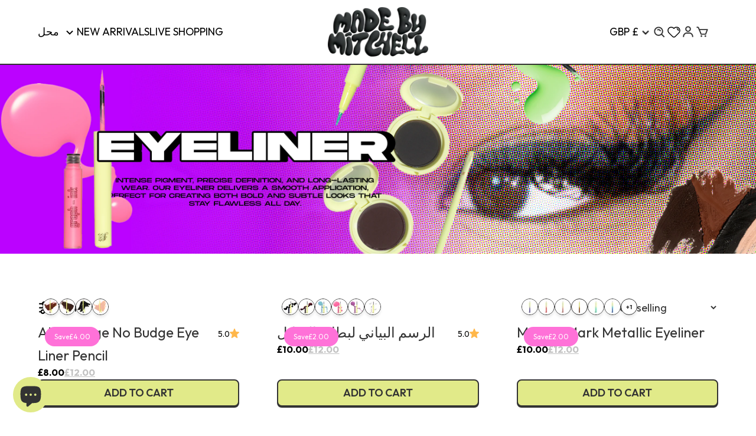

--- FILE ---
content_type: text/html; charset=utf-8
request_url: https://madebymitchell.co.uk/ar/collections/eye-liner
body_size: 54090
content:
<!doctype html>
<html class="js" lang="ar">
  <head>
    <meta charset="utf-8">
    <meta http-equiv="X-UA-Compatible" content="IE=edge">
    <meta name="viewport" content="width=device-width,initial-scale=1">
    <meta name="theme-color" content="">
    <meta http-equiv="Permissions-Policy" content="xr-spatial-tracking=(self)">
    
    <link rel="canonical" href="https://madebymitchell.co.uk/ar/collections/eye-liner">
    <link rel="preconnect" href="https://fonts.googleapis.com">
    <link
      rel="preconnect"
      href="https://fonts.gstatic.com"
      crossorigin>
    <link href="https://fonts.googleapis.com/css2?family=Outfit:wght@100..900&display=swap" rel="stylesheet"><link
        rel="icon"
        type="image/png"
        href="//madebymitchell.co.uk/cdn/shop/files/MBMFavicon_ed3bd542-b4ee-4a5d-bf01-100021902305.png?crop=center&height=32&v=1738270728&width=32"><title>
      EYE LINER

        &ndash; Made By Mitchell</title>

    

    

<meta property="og:site_name" content="Made By Mitchell">
<meta property="og:url" content="https://madebymitchell.co.uk/ar/collections/eye-liner">
<meta property="og:title" content="EYE LINER">
<meta property="og:type" content="website">
<meta property="og:description" content="يصنع Mitchell منتجات لمحبي المكياج ، لمدمنين المكياج وللحصول على التعبير عن الذات. "><meta property="og:image" content="http://madebymitchell.co.uk/cdn/shop/collections/EYELINER_BANNER.png?v=1725885984">
  <meta property="og:image:secure_url" content="https://madebymitchell.co.uk/cdn/shop/collections/EYELINER_BANNER.png?v=1725885984">
  <meta property="og:image:width" content="2800">
  <meta property="og:image:height" content="700"><meta name="twitter:card" content="summary_large_image">
<meta name="twitter:title" content="EYE LINER">
<meta name="twitter:description" content="يصنع Mitchell منتجات لمحبي المكياج ، لمدمنين المكياج وللحصول على التعبير عن الذات. ">


    
    <script src="//madebymitchell.co.uk/cdn/shop/t/99/assets/global.js?v=132482737924145139291736292384" defer="defer"></script>
    <script src="//madebymitchell.co.uk/cdn/shop/t/99/assets/theme.js?v=136025783204234924531746273409" defer="defer"></script>

    <!-- jQuery -->
    <script src="https://code.jquery.com/jquery-3.6.0.min.js"></script>

    <!-- Glide JS -->
    <link rel="stylesheet" href="https://cdn.jsdelivr.net/npm/@glidejs/glide/dist/css/glide.core.min.css">
    <link rel="stylesheet" href="https://cdn.jsdelivr.net/npm/@glidejs/glide/dist/css/glide.theme.min.css">
    <script src="https://cdn.jsdelivr.net/npm/@glidejs/glide"></script>

    <!-- FancyBox -->
    <link rel="stylesheet" href="https://cdn.jsdelivr.net/npm/@fancyapps/fancybox/dist/jquery.fancybox.min.css">
    <script src="https://cdn.jsdelivr.net/npm/@fancyapps/fancybox"></script>


    <script>window.performance && window.performance.mark && window.performance.mark('shopify.content_for_header.start');</script><meta name="facebook-domain-verification" content="7815lbmv5q1gnj7bw2qxyvevly38ws">
<meta id="shopify-digital-wallet" name="shopify-digital-wallet" content="/56361582783/digital_wallets/dialog">
<meta name="shopify-checkout-api-token" content="e1a88e9a55918d70d37c552602b898ef">
<meta id="in-context-paypal-metadata" data-shop-id="56361582783" data-venmo-supported="false" data-environment="production" data-locale="en_US" data-paypal-v4="true" data-currency="GBP">
<link rel="alternate" type="application/atom+xml" title="Feed" href="/ar/collections/eye-liner.atom" />
<link rel="alternate" hreflang="x-default" href="https://madebymitchell.co.uk/collections/eye-liner">
<link rel="alternate" hreflang="en" href="https://madebymitchell.co.uk/collections/eye-liner">
<link rel="alternate" hreflang="es" href="https://madebymitchell.co.uk/es/collections/eye-liner">
<link rel="alternate" hreflang="fr" href="https://madebymitchell.co.uk/fr/collections/eye-liner">
<link rel="alternate" hreflang="nl" href="https://madebymitchell.co.uk/nl/collections/eye-liner">
<link rel="alternate" hreflang="ar" href="https://madebymitchell.co.uk/ar/collections/eye-liner">
<link rel="alternate" hreflang="zh-Hans" href="https://madebymitchell.co.uk/zh/collections/eye-liner">
<link rel="alternate" hreflang="zh-Hans-AE" href="https://madebymitchell.co.uk/zh/collections/eye-liner">
<link rel="alternate" hreflang="zh-Hans-AT" href="https://madebymitchell.co.uk/zh/collections/eye-liner">
<link rel="alternate" hreflang="zh-Hans-AU" href="https://madebymitchell.co.uk/zh/collections/eye-liner">
<link rel="alternate" hreflang="zh-Hans-BE" href="https://madebymitchell.co.uk/zh/collections/eye-liner">
<link rel="alternate" hreflang="zh-Hans-BG" href="https://madebymitchell.co.uk/zh/collections/eye-liner">
<link rel="alternate" hreflang="zh-Hans-CA" href="https://madebymitchell.co.uk/zh/collections/eye-liner">
<link rel="alternate" hreflang="zh-Hans-CH" href="https://madebymitchell.co.uk/zh/collections/eye-liner">
<link rel="alternate" hreflang="zh-Hans-CN" href="https://madebymitchell.co.uk/zh/collections/eye-liner">
<link rel="alternate" hreflang="zh-Hans-CY" href="https://madebymitchell.co.uk/zh/collections/eye-liner">
<link rel="alternate" hreflang="zh-Hans-CZ" href="https://madebymitchell.co.uk/zh/collections/eye-liner">
<link rel="alternate" hreflang="zh-Hans-DE" href="https://madebymitchell.co.uk/zh/collections/eye-liner">
<link rel="alternate" hreflang="zh-Hans-DK" href="https://madebymitchell.co.uk/zh/collections/eye-liner">
<link rel="alternate" hreflang="zh-Hans-EE" href="https://madebymitchell.co.uk/zh/collections/eye-liner">
<link rel="alternate" hreflang="zh-Hans-EG" href="https://madebymitchell.co.uk/zh/collections/eye-liner">
<link rel="alternate" hreflang="zh-Hans-ES" href="https://madebymitchell.co.uk/zh/collections/eye-liner">
<link rel="alternate" hreflang="zh-Hans-FI" href="https://madebymitchell.co.uk/zh/collections/eye-liner">
<link rel="alternate" hreflang="zh-Hans-FR" href="https://madebymitchell.co.uk/zh/collections/eye-liner">
<link rel="alternate" hreflang="zh-Hans-GB" href="https://madebymitchell.co.uk/zh/collections/eye-liner">
<link rel="alternate" hreflang="zh-Hans-GG" href="https://madebymitchell.co.uk/zh/collections/eye-liner">
<link rel="alternate" hreflang="zh-Hans-GI" href="https://madebymitchell.co.uk/zh/collections/eye-liner">
<link rel="alternate" hreflang="zh-Hans-GR" href="https://madebymitchell.co.uk/zh/collections/eye-liner">
<link rel="alternate" hreflang="zh-Hans-HK" href="https://madebymitchell.co.uk/zh/collections/eye-liner">
<link rel="alternate" hreflang="zh-Hans-HR" href="https://madebymitchell.co.uk/zh/collections/eye-liner">
<link rel="alternate" hreflang="zh-Hans-HU" href="https://madebymitchell.co.uk/zh/collections/eye-liner">
<link rel="alternate" hreflang="zh-Hans-ID" href="https://madebymitchell.co.uk/zh/collections/eye-liner">
<link rel="alternate" hreflang="zh-Hans-IE" href="https://madebymitchell.co.uk/zh/collections/eye-liner">
<link rel="alternate" hreflang="zh-Hans-IM" href="https://madebymitchell.co.uk/zh/collections/eye-liner">
<link rel="alternate" hreflang="zh-Hans-IS" href="https://madebymitchell.co.uk/zh/collections/eye-liner">
<link rel="alternate" hreflang="zh-Hans-IT" href="https://madebymitchell.co.uk/zh/collections/eye-liner">
<link rel="alternate" hreflang="zh-Hans-JE" href="https://madebymitchell.co.uk/zh/collections/eye-liner">
<link rel="alternate" hreflang="zh-Hans-JP" href="https://madebymitchell.co.uk/zh/collections/eye-liner">
<link rel="alternate" hreflang="zh-Hans-KR" href="https://madebymitchell.co.uk/zh/collections/eye-liner">
<link rel="alternate" hreflang="zh-Hans-KW" href="https://madebymitchell.co.uk/zh/collections/eye-liner">
<link rel="alternate" hreflang="zh-Hans-LT" href="https://madebymitchell.co.uk/zh/collections/eye-liner">
<link rel="alternate" hreflang="zh-Hans-LU" href="https://madebymitchell.co.uk/zh/collections/eye-liner">
<link rel="alternate" hreflang="zh-Hans-LV" href="https://madebymitchell.co.uk/zh/collections/eye-liner">
<link rel="alternate" hreflang="zh-Hans-MA" href="https://madebymitchell.co.uk/zh/collections/eye-liner">
<link rel="alternate" hreflang="zh-Hans-MC" href="https://madebymitchell.co.uk/zh/collections/eye-liner">
<link rel="alternate" hreflang="zh-Hans-MO" href="https://madebymitchell.co.uk/zh/collections/eye-liner">
<link rel="alternate" hreflang="zh-Hans-MT" href="https://madebymitchell.co.uk/zh/collections/eye-liner">
<link rel="alternate" hreflang="zh-Hans-MY" href="https://madebymitchell.co.uk/zh/collections/eye-liner">
<link rel="alternate" hreflang="zh-Hans-NL" href="https://madebymitchell.co.uk/zh/collections/eye-liner">
<link rel="alternate" hreflang="zh-Hans-NO" href="https://madebymitchell.co.uk/zh/collections/eye-liner">
<link rel="alternate" hreflang="zh-Hans-NZ" href="https://madebymitchell.co.uk/zh/collections/eye-liner">
<link rel="alternate" hreflang="zh-Hans-OM" href="https://madebymitchell.co.uk/zh/collections/eye-liner">
<link rel="alternate" hreflang="zh-Hans-PL" href="https://madebymitchell.co.uk/zh/collections/eye-liner">
<link rel="alternate" hreflang="zh-Hans-PT" href="https://madebymitchell.co.uk/zh/collections/eye-liner">
<link rel="alternate" hreflang="zh-Hans-QA" href="https://madebymitchell.co.uk/zh/collections/eye-liner">
<link rel="alternate" hreflang="zh-Hans-RO" href="https://madebymitchell.co.uk/zh/collections/eye-liner">
<link rel="alternate" hreflang="zh-Hans-SA" href="https://madebymitchell.co.uk/zh/collections/eye-liner">
<link rel="alternate" hreflang="zh-Hans-SE" href="https://madebymitchell.co.uk/zh/collections/eye-liner">
<link rel="alternate" hreflang="zh-Hans-SG" href="https://madebymitchell.co.uk/zh/collections/eye-liner">
<link rel="alternate" hreflang="zh-Hans-SI" href="https://madebymitchell.co.uk/zh/collections/eye-liner">
<link rel="alternate" hreflang="zh-Hans-SK" href="https://madebymitchell.co.uk/zh/collections/eye-liner">
<link rel="alternate" hreflang="zh-Hans-SM" href="https://madebymitchell.co.uk/zh/collections/eye-liner">
<link rel="alternate" hreflang="zh-Hans-TH" href="https://madebymitchell.co.uk/zh/collections/eye-liner">
<link rel="alternate" hreflang="zh-Hans-TW" href="https://madebymitchell.co.uk/zh/collections/eye-liner">
<link rel="alternate" hreflang="zh-Hans-US" href="https://madebymitchell.co.uk/zh/collections/eye-liner">
<link rel="alternate" hreflang="zh-Hans-VA" href="https://madebymitchell.co.uk/zh/collections/eye-liner">
<link rel="alternate" hreflang="zh-Hans-VN" href="https://madebymitchell.co.uk/zh/collections/eye-liner">
<link rel="alternate" type="application/json+oembed" href="https://madebymitchell.co.uk/ar/collections/eye-liner.oembed">
<script async="async" src="/checkouts/internal/preloads.js?locale=ar-GB"></script>
<link rel="preconnect" href="https://shop.app" crossorigin="anonymous">
<script async="async" src="https://shop.app/checkouts/internal/preloads.js?locale=ar-GB&shop_id=56361582783" crossorigin="anonymous"></script>
<script id="apple-pay-shop-capabilities" type="application/json">{"shopId":56361582783,"countryCode":"GB","currencyCode":"GBP","merchantCapabilities":["supports3DS"],"merchantId":"gid:\/\/shopify\/Shop\/56361582783","merchantName":"Made By Mitchell","requiredBillingContactFields":["postalAddress","email","phone"],"requiredShippingContactFields":["postalAddress","email","phone"],"shippingType":"shipping","supportedNetworks":["visa","maestro","masterCard","amex","discover","elo"],"total":{"type":"pending","label":"Made By Mitchell","amount":"1.00"},"shopifyPaymentsEnabled":true,"supportsSubscriptions":true}</script>
<script id="shopify-features" type="application/json">{"accessToken":"e1a88e9a55918d70d37c552602b898ef","betas":["rich-media-storefront-analytics"],"domain":"madebymitchell.co.uk","predictiveSearch":true,"shopId":56361582783,"locale":"ar"}</script>
<script>var Shopify = Shopify || {};
Shopify.shop = "madebymitchell.myshopify.com";
Shopify.locale = "ar";
Shopify.currency = {"active":"GBP","rate":"1.0"};
Shopify.country = "GB";
Shopify.theme = {"name":"mbm-0-0-1","id":176055714170,"schema_name":"MBM","schema_version":"0.0.1","theme_store_id":null,"role":"main"};
Shopify.theme.handle = "null";
Shopify.theme.style = {"id":null,"handle":null};
Shopify.cdnHost = "madebymitchell.co.uk/cdn";
Shopify.routes = Shopify.routes || {};
Shopify.routes.root = "/ar/";</script>
<script type="module">!function(o){(o.Shopify=o.Shopify||{}).modules=!0}(window);</script>
<script>!function(o){function n(){var o=[];function n(){o.push(Array.prototype.slice.apply(arguments))}return n.q=o,n}var t=o.Shopify=o.Shopify||{};t.loadFeatures=n(),t.autoloadFeatures=n()}(window);</script>
<script>
  window.ShopifyPay = window.ShopifyPay || {};
  window.ShopifyPay.apiHost = "shop.app\/pay";
  window.ShopifyPay.redirectState = null;
</script>
<script id="shop-js-analytics" type="application/json">{"pageType":"collection"}</script>
<script defer="defer" async type="module" src="//madebymitchell.co.uk/cdn/shopifycloud/shop-js/modules/v2/client.init-shop-cart-sync_BT-GjEfc.en.esm.js"></script>
<script defer="defer" async type="module" src="//madebymitchell.co.uk/cdn/shopifycloud/shop-js/modules/v2/chunk.common_D58fp_Oc.esm.js"></script>
<script defer="defer" async type="module" src="//madebymitchell.co.uk/cdn/shopifycloud/shop-js/modules/v2/chunk.modal_xMitdFEc.esm.js"></script>
<script type="module">
  await import("//madebymitchell.co.uk/cdn/shopifycloud/shop-js/modules/v2/client.init-shop-cart-sync_BT-GjEfc.en.esm.js");
await import("//madebymitchell.co.uk/cdn/shopifycloud/shop-js/modules/v2/chunk.common_D58fp_Oc.esm.js");
await import("//madebymitchell.co.uk/cdn/shopifycloud/shop-js/modules/v2/chunk.modal_xMitdFEc.esm.js");

  window.Shopify.SignInWithShop?.initShopCartSync?.({"fedCMEnabled":true,"windoidEnabled":true});

</script>
<script>
  window.Shopify = window.Shopify || {};
  if (!window.Shopify.featureAssets) window.Shopify.featureAssets = {};
  window.Shopify.featureAssets['shop-js'] = {"shop-cart-sync":["modules/v2/client.shop-cart-sync_DZOKe7Ll.en.esm.js","modules/v2/chunk.common_D58fp_Oc.esm.js","modules/v2/chunk.modal_xMitdFEc.esm.js"],"init-fed-cm":["modules/v2/client.init-fed-cm_B6oLuCjv.en.esm.js","modules/v2/chunk.common_D58fp_Oc.esm.js","modules/v2/chunk.modal_xMitdFEc.esm.js"],"shop-cash-offers":["modules/v2/client.shop-cash-offers_D2sdYoxE.en.esm.js","modules/v2/chunk.common_D58fp_Oc.esm.js","modules/v2/chunk.modal_xMitdFEc.esm.js"],"shop-login-button":["modules/v2/client.shop-login-button_QeVjl5Y3.en.esm.js","modules/v2/chunk.common_D58fp_Oc.esm.js","modules/v2/chunk.modal_xMitdFEc.esm.js"],"pay-button":["modules/v2/client.pay-button_DXTOsIq6.en.esm.js","modules/v2/chunk.common_D58fp_Oc.esm.js","modules/v2/chunk.modal_xMitdFEc.esm.js"],"shop-button":["modules/v2/client.shop-button_DQZHx9pm.en.esm.js","modules/v2/chunk.common_D58fp_Oc.esm.js","modules/v2/chunk.modal_xMitdFEc.esm.js"],"avatar":["modules/v2/client.avatar_BTnouDA3.en.esm.js"],"init-windoid":["modules/v2/client.init-windoid_CR1B-cfM.en.esm.js","modules/v2/chunk.common_D58fp_Oc.esm.js","modules/v2/chunk.modal_xMitdFEc.esm.js"],"init-shop-for-new-customer-accounts":["modules/v2/client.init-shop-for-new-customer-accounts_C_vY_xzh.en.esm.js","modules/v2/client.shop-login-button_QeVjl5Y3.en.esm.js","modules/v2/chunk.common_D58fp_Oc.esm.js","modules/v2/chunk.modal_xMitdFEc.esm.js"],"init-shop-email-lookup-coordinator":["modules/v2/client.init-shop-email-lookup-coordinator_BI7n9ZSv.en.esm.js","modules/v2/chunk.common_D58fp_Oc.esm.js","modules/v2/chunk.modal_xMitdFEc.esm.js"],"init-shop-cart-sync":["modules/v2/client.init-shop-cart-sync_BT-GjEfc.en.esm.js","modules/v2/chunk.common_D58fp_Oc.esm.js","modules/v2/chunk.modal_xMitdFEc.esm.js"],"shop-toast-manager":["modules/v2/client.shop-toast-manager_DiYdP3xc.en.esm.js","modules/v2/chunk.common_D58fp_Oc.esm.js","modules/v2/chunk.modal_xMitdFEc.esm.js"],"init-customer-accounts":["modules/v2/client.init-customer-accounts_D9ZNqS-Q.en.esm.js","modules/v2/client.shop-login-button_QeVjl5Y3.en.esm.js","modules/v2/chunk.common_D58fp_Oc.esm.js","modules/v2/chunk.modal_xMitdFEc.esm.js"],"init-customer-accounts-sign-up":["modules/v2/client.init-customer-accounts-sign-up_iGw4briv.en.esm.js","modules/v2/client.shop-login-button_QeVjl5Y3.en.esm.js","modules/v2/chunk.common_D58fp_Oc.esm.js","modules/v2/chunk.modal_xMitdFEc.esm.js"],"shop-follow-button":["modules/v2/client.shop-follow-button_CqMgW2wH.en.esm.js","modules/v2/chunk.common_D58fp_Oc.esm.js","modules/v2/chunk.modal_xMitdFEc.esm.js"],"checkout-modal":["modules/v2/client.checkout-modal_xHeaAweL.en.esm.js","modules/v2/chunk.common_D58fp_Oc.esm.js","modules/v2/chunk.modal_xMitdFEc.esm.js"],"shop-login":["modules/v2/client.shop-login_D91U-Q7h.en.esm.js","modules/v2/chunk.common_D58fp_Oc.esm.js","modules/v2/chunk.modal_xMitdFEc.esm.js"],"lead-capture":["modules/v2/client.lead-capture_BJmE1dJe.en.esm.js","modules/v2/chunk.common_D58fp_Oc.esm.js","modules/v2/chunk.modal_xMitdFEc.esm.js"],"payment-terms":["modules/v2/client.payment-terms_Ci9AEqFq.en.esm.js","modules/v2/chunk.common_D58fp_Oc.esm.js","modules/v2/chunk.modal_xMitdFEc.esm.js"]};
</script>
<script>(function() {
  var isLoaded = false;
  function asyncLoad() {
    if (isLoaded) return;
    isLoaded = true;
    var urls = ["https:\/\/s3-us-west-2.amazonaws.com\/da-restock\/da-restock.js?shop=madebymitchell.myshopify.com","\/\/cdn.shopify.com\/proxy\/4484563aacb2d266ff775e521cc0eefa3bdd6f9df36b5a55a238cd86a9b435e9\/api.goaffpro.com\/loader.js?shop=madebymitchell.myshopify.com\u0026sp-cache-control=cHVibGljLCBtYXgtYWdlPTkwMA"];
    for (var i = 0; i < urls.length; i++) {
      var s = document.createElement('script');
      s.type = 'text/javascript';
      s.async = true;
      s.src = urls[i];
      var x = document.getElementsByTagName('script')[0];
      x.parentNode.insertBefore(s, x);
    }
  };
  if(window.attachEvent) {
    window.attachEvent('onload', asyncLoad);
  } else {
    window.addEventListener('load', asyncLoad, false);
  }
})();</script>
<script id="__st">var __st={"a":56361582783,"offset":0,"reqid":"3ebe0d05-0d6b-44d4-a239-77b4e75a5b5d-1769419189","pageurl":"madebymitchell.co.uk\/ar\/collections\/eye-liner","u":"c9b550a25054","p":"collection","rtyp":"collection","rid":420209557755};</script>
<script>window.ShopifyPaypalV4VisibilityTracking = true;</script>
<script id="captcha-bootstrap">!function(){'use strict';const t='contact',e='account',n='new_comment',o=[[t,t],['blogs',n],['comments',n],[t,'customer']],c=[[e,'customer_login'],[e,'guest_login'],[e,'recover_customer_password'],[e,'create_customer']],r=t=>t.map((([t,e])=>`form[action*='/${t}']:not([data-nocaptcha='true']) input[name='form_type'][value='${e}']`)).join(','),a=t=>()=>t?[...document.querySelectorAll(t)].map((t=>t.form)):[];function s(){const t=[...o],e=r(t);return a(e)}const i='password',u='form_key',d=['recaptcha-v3-token','g-recaptcha-response','h-captcha-response',i],f=()=>{try{return window.sessionStorage}catch{return}},m='__shopify_v',_=t=>t.elements[u];function p(t,e,n=!1){try{const o=window.sessionStorage,c=JSON.parse(o.getItem(e)),{data:r}=function(t){const{data:e,action:n}=t;return t[m]||n?{data:e,action:n}:{data:t,action:n}}(c);for(const[e,n]of Object.entries(r))t.elements[e]&&(t.elements[e].value=n);n&&o.removeItem(e)}catch(o){console.error('form repopulation failed',{error:o})}}const l='form_type',E='cptcha';function T(t){t.dataset[E]=!0}const w=window,h=w.document,L='Shopify',v='ce_forms',y='captcha';let A=!1;((t,e)=>{const n=(g='f06e6c50-85a8-45c8-87d0-21a2b65856fe',I='https://cdn.shopify.com/shopifycloud/storefront-forms-hcaptcha/ce_storefront_forms_captcha_hcaptcha.v1.5.2.iife.js',D={infoText:'Protected by hCaptcha',privacyText:'Privacy',termsText:'Terms'},(t,e,n)=>{const o=w[L][v],c=o.bindForm;if(c)return c(t,g,e,D).then(n);var r;o.q.push([[t,g,e,D],n]),r=I,A||(h.body.append(Object.assign(h.createElement('script'),{id:'captcha-provider',async:!0,src:r})),A=!0)});var g,I,D;w[L]=w[L]||{},w[L][v]=w[L][v]||{},w[L][v].q=[],w[L][y]=w[L][y]||{},w[L][y].protect=function(t,e){n(t,void 0,e),T(t)},Object.freeze(w[L][y]),function(t,e,n,w,h,L){const[v,y,A,g]=function(t,e,n){const i=e?o:[],u=t?c:[],d=[...i,...u],f=r(d),m=r(i),_=r(d.filter((([t,e])=>n.includes(e))));return[a(f),a(m),a(_),s()]}(w,h,L),I=t=>{const e=t.target;return e instanceof HTMLFormElement?e:e&&e.form},D=t=>v().includes(t);t.addEventListener('submit',(t=>{const e=I(t);if(!e)return;const n=D(e)&&!e.dataset.hcaptchaBound&&!e.dataset.recaptchaBound,o=_(e),c=g().includes(e)&&(!o||!o.value);(n||c)&&t.preventDefault(),c&&!n&&(function(t){try{if(!f())return;!function(t){const e=f();if(!e)return;const n=_(t);if(!n)return;const o=n.value;o&&e.removeItem(o)}(t);const e=Array.from(Array(32),(()=>Math.random().toString(36)[2])).join('');!function(t,e){_(t)||t.append(Object.assign(document.createElement('input'),{type:'hidden',name:u})),t.elements[u].value=e}(t,e),function(t,e){const n=f();if(!n)return;const o=[...t.querySelectorAll(`input[type='${i}']`)].map((({name:t})=>t)),c=[...d,...o],r={};for(const[a,s]of new FormData(t).entries())c.includes(a)||(r[a]=s);n.setItem(e,JSON.stringify({[m]:1,action:t.action,data:r}))}(t,e)}catch(e){console.error('failed to persist form',e)}}(e),e.submit())}));const S=(t,e)=>{t&&!t.dataset[E]&&(n(t,e.some((e=>e===t))),T(t))};for(const o of['focusin','change'])t.addEventListener(o,(t=>{const e=I(t);D(e)&&S(e,y())}));const B=e.get('form_key'),M=e.get(l),P=B&&M;t.addEventListener('DOMContentLoaded',(()=>{const t=y();if(P)for(const e of t)e.elements[l].value===M&&p(e,B);[...new Set([...A(),...v().filter((t=>'true'===t.dataset.shopifyCaptcha))])].forEach((e=>S(e,t)))}))}(h,new URLSearchParams(w.location.search),n,t,e,['guest_login'])})(!1,!0)}();</script>
<script integrity="sha256-4kQ18oKyAcykRKYeNunJcIwy7WH5gtpwJnB7kiuLZ1E=" data-source-attribution="shopify.loadfeatures" defer="defer" src="//madebymitchell.co.uk/cdn/shopifycloud/storefront/assets/storefront/load_feature-a0a9edcb.js" crossorigin="anonymous"></script>
<script crossorigin="anonymous" defer="defer" src="//madebymitchell.co.uk/cdn/shopifycloud/storefront/assets/shopify_pay/storefront-65b4c6d7.js?v=20250812"></script>
<script data-source-attribution="shopify.dynamic_checkout.dynamic.init">var Shopify=Shopify||{};Shopify.PaymentButton=Shopify.PaymentButton||{isStorefrontPortableWallets:!0,init:function(){window.Shopify.PaymentButton.init=function(){};var t=document.createElement("script");t.src="https://madebymitchell.co.uk/cdn/shopifycloud/portable-wallets/latest/portable-wallets.ar.js",t.type="module",document.head.appendChild(t)}};
</script>
<script data-source-attribution="shopify.dynamic_checkout.buyer_consent">
  function portableWalletsHideBuyerConsent(e){var t=document.getElementById("shopify-buyer-consent"),n=document.getElementById("shopify-subscription-policy-button");t&&n&&(t.classList.add("hidden"),t.setAttribute("aria-hidden","true"),n.removeEventListener("click",e))}function portableWalletsShowBuyerConsent(e){var t=document.getElementById("shopify-buyer-consent"),n=document.getElementById("shopify-subscription-policy-button");t&&n&&(t.classList.remove("hidden"),t.removeAttribute("aria-hidden"),n.addEventListener("click",e))}window.Shopify?.PaymentButton&&(window.Shopify.PaymentButton.hideBuyerConsent=portableWalletsHideBuyerConsent,window.Shopify.PaymentButton.showBuyerConsent=portableWalletsShowBuyerConsent);
</script>
<script data-source-attribution="shopify.dynamic_checkout.cart.bootstrap">document.addEventListener("DOMContentLoaded",(function(){function t(){return document.querySelector("shopify-accelerated-checkout-cart, shopify-accelerated-checkout")}if(t())Shopify.PaymentButton.init();else{new MutationObserver((function(e,n){t()&&(Shopify.PaymentButton.init(),n.disconnect())})).observe(document.body,{childList:!0,subtree:!0})}}));
</script>
<link id="shopify-accelerated-checkout-styles" rel="stylesheet" media="screen" href="https://madebymitchell.co.uk/cdn/shopifycloud/portable-wallets/latest/accelerated-checkout-backwards-compat.css" crossorigin="anonymous">
<style id="shopify-accelerated-checkout-cart">
        #shopify-buyer-consent {
  margin-top: 1em;
  display: inline-block;
  width: 100%;
}

#shopify-buyer-consent.hidden {
  display: none;
}

#shopify-subscription-policy-button {
  background: none;
  border: none;
  padding: 0;
  text-decoration: underline;
  font-size: inherit;
  cursor: pointer;
}

#shopify-subscription-policy-button::before {
  box-shadow: none;
}

      </style>

<script>window.performance && window.performance.mark && window.performance.mark('shopify.content_for_header.end');</script>

    <style data-shopify>:root
    {
      --primary-color: #E1EA89;
      --background-color: #FFFFFF;
      --text-color: #333333;
      --white: #fff;
      --black: #333;
      --grey: #999999;
      --light-grey: #C2C2C2;
      --orange: #EE7540;
      --pink: #FF71D8;
    }<link rel="shortcut icon" href="//madebymitchell.co.uk/cdn/shop/files/MBMFavicon_ed3bd542-b4ee-4a5d-bf01-100021902305.png?v=1738270728&width=96"> <link rel="apple-touch-icon" href="//madebymitchell.co.uk/cdn/shop/files/MBMFavicon_ed3bd542-b4ee-4a5d-bf01-100021902305.png?v=1738270728&width=180"></style>

  <link href="//madebymitchell.co.uk/cdn/shop/t/99/assets/base.css?v=3562650751921534321744324721" rel="stylesheet" type="text/css" media="all" />
<!-- BEGIN app block: shopify://apps/geo-pro-geolocation/blocks/geopro/16fc5313-7aee-4e90-ac95-f50fc7c8b657 --><!-- This snippet is used to load Geo:Pro data on the storefront -->
<meta class='geo-ip' content='[base64]/[base64]'>
<!-- This snippet initializes the plugin -->
<script async>
  try {
    const loadGeoPro=()=>{let e=e=>{if(!e||e.isCrawler||"success"!==e.message){window.geopro_cancel="1";return}let o=e.isAdmin?"el-geoip-location-admin":"el-geoip-location",s=Date.now()+864e5;localStorage.setItem(o,JSON.stringify({value:e.data,expires:s})),e.isAdmin&&localStorage.setItem("el-geoip-admin",JSON.stringify({value:"1",expires:s}))},o=new XMLHttpRequest;o.open("GET","https://geo.geoproapp.com?x-api-key=91e359ab7-2b63-539e-1de2-c4bf731367a7",!0),o.responseType="json",o.onload=()=>e(200===o.status?o.response:null),o.send()},load=!["el-geoip-location-admin","el-geoip-location"].some(e=>{try{let o=JSON.parse(localStorage.getItem(e));return o&&o.expires>Date.now()}catch(s){return!1}});load&&loadGeoPro();
  } catch(e) {
    console.warn('Geo:Pro error', e);
    window.geopro_cancel = '1';
  }
</script>
<script src="https://cdn.shopify.com/extensions/019b746b-26da-7a64-a671-397924f34f11/easylocation-195/assets/easylocation-storefront.min.js" type="text/javascript" async></script>


<!-- END app block --><!-- BEGIN app block: shopify://apps/vitals/blocks/app-embed/aeb48102-2a5a-4f39-bdbd-d8d49f4e20b8 --><link rel="preconnect" href="https://appsolve.io/" /><link rel="preconnect" href="https://cdn-sf.vitals.app/" /><script data-ver="58" id="vtlsAebData" class="notranslate">window.vtlsLiquidData = window.vtlsLiquidData || {};window.vtlsLiquidData.buildId = 56197;

window.vtlsLiquidData.apiHosts = {
	...window.vtlsLiquidData.apiHosts,
	"1": "https://appsolve.io"
};
	window.vtlsLiquidData.moduleSettings = {"11":{"19":"Learn More","20":"I understand","21":"floating","22":"","23":"We use cookies to improve your experience and track website usage.","379":false,"511":"000000","512":"ffffff","513":"dddddd","514":"222222","536":"aeaeae","859":"hidden","860":"visible","864":"We use cookies to improve your experience and track website usage.","865":"Accept","866":"aeaeae","867":"f2f2f2","868":"Decline","871":"outline","875":"dddddd"},"21":{"142":true,"143":"left","144":0,"145":0,"190":true,"216":"ffce07","217":false,"218":0,"219":0,"220":"left","248":true,"278":"ffffff","279":true,"280":"ffffff","281":"eaeaea","287":"reviews","288":"See more reviews","289":"Write a Review","290":"Share your experience","291":"Rating","292":"Name","293":"Review","294":"We'd love to see a picture","295":"Submit Review","296":"Cancel","297":"No reviews yet. Be the first to add a review.","333":20,"334":100,"335":10,"336":50,"410":true,"447":"Thank you for adding your review!","481":"{{ stars }} {{ averageRating }} ({{ totalReviews }} {{ reviewsTranslation }})","482":"{{ stars }}","483":19,"484":18,"494":2,"504":"Only image file types are supported for upload","507":true,"508":"E-mail","510":"00a332","563":"The review could not be added. If the problem persists, please contact us.","598":"Store reply","688":"Customers from all over the world love our products!","689":"Happy Customers","691":false,"745":true,"746":"columns","747":false,"748":"ffce07","752":"Verified buyer","787":"columns","788":true,"793":"000000","794":"ffffff","846":"5e5e5e","877":"222222","878":"737373","879":"f7f7f7","880":"5e5e5e","948":0,"949":0,"951":"{}","994":"Our Customers Love Us","996":1,"1002":4,"1003":false,"1005":false,"1034":false,"1038":20,"1039":20,"1040":10,"1041":10,"1042":100,"1043":50,"1044":"columns","1045":true,"1046":"5e5e5e","1047":"5e5e5e","1048":"222222","1061":false,"1062":0,"1063":0,"1064":"Collected by","1065":"From {{reviews_count}} reviews","1067":true,"1068":false,"1069":true,"1070":true,"1072":"{}","1073":"left","1074":"left","1078":true,"1089":"{}","1090":0},"31":[],"48":{"469":true,"491":true,"588":true,"595":false,"603":"","605":"","606":"","781":true,"783":1,"876":0,"1076":true,"1105":0,"1198":false},"52":{"581":"standard","582":false,"583":5,"584":true,"585":"Email address already used","586":"Invalid email address","587":24,"995":"{}","1049":"You have to accept marketing emails to become a subscriber","1050":"You have to accept the privacy policy and marketing emails","1051":"You have to accept the Privacy Policy","1052":"Privacy Policy","1055":true,"1056":"I have read and agree to the {{ privacy_policy }}","1057":"https:\/\/madebymitchell.co.uk\/policies\/privacy-policy","1058":true,"1059":"Email me with news and offers"},"57":{"710":"Wishlist","711":"Save your favorite products for later","712":"Add to Wishlist","713":"Added to Wishlist","714":true,"716":true,"717":"f31212","718":"From","719":"Add to cart","720":true,"721":"Out of stock","722":16,"766":"Share","767":"Share Wishlist","768":"Copy link","769":"Link copied","770":"Your Wishlist is empty. ","771":true,"772":"My Wishlist","778":"ffffff","779":"000000","780":"ffffff","791":"","792":"","801":true,"804":"000000","805":"FFFFFF","874":"nowhere","889":"Added to cart","896":"light","897":"2A2A2A","898":20,"899":"121212","900":"FFFFFF","901":16,"990":0,"992":"{}","1189":false,"1195":"\/a\/page","1196":"\/a\/page","1206":false}};

window.vtlsLiquidData.shopThemeName = "MBM";window.vtlsLiquidData.settingTranslation = {"11":{"19":{"en":"Learn More","es":"Más información","fr":"En savoir plus","nl":"Meer informatie","ar":"تعلم المزيد","zh-CN":"了解更多"},"20":{"en":"I understand","es":"Comprendo","fr":"Je comprends","nl":"Ik begrijp het","ar":"أفهم","zh-CN":"我明白"},"23":{"en":"We use cookies to improve your experience and track website usage.","es":"Utilizamos cookies para mejorar tu experiencia y hacer un seguimiento de tu uso del sitio web.","fr":"Nous utilisons des cookies pour améliorer votre expérience et suivre l'utilisation du site.","nl":"Wij gebruiken cookies om je ervaring te verbeteren en het gebruik van de website te volgen.","ar":"نحن نستخدم ملفات تعريف الارتباط لتحسين تجربتك وتتبع استخدام الموقع.","zh-CN":"我们使用 cookie 来改善您的使用体验并跟踪网站使用情况。"},"864":{"en":"We use cookies to improve your experience and track website usage.","es":"Utilizamos cookies para mejorar tu experiencia y hacer un seguimiento de tu uso del sitio web.","fr":"Nous utilisons des cookies pour améliorer votre expérience et suivre l'utilisation du site.","nl":"Wij gebruiken cookies om je ervaring te verbeteren en het gebruik van de website te volgen.","ar":"نحن نستخدم ملفات تعريف الارتباط لتحسين تجربتك وتتبع استخدام الموقع. ","zh-CN":"我们使用 cookie 来改善您的使用体验并跟踪网站使用情况。"},"865":{"en":"Accept","es":"Aceptar","fr":"Accepter","nl":"Accepteren","ar":"تقبل","zh-CN":"承诺"},"868":{"en":"Decline","es":"Declinar","fr":"Décliner","nl":"Weigeren","ar":"انحدار","zh-CN":"拒绝"}},"21":{"287":{"en":"reviews","es":"opiniones","fr":"avis","nl":"reviews","ar":"المراجعات","zh-CN":"评价"},"288":{"en":"See more reviews","es":"Ver más opiniones","fr":"Voir d'autres avis","nl":"Meer reviews weergeven","ar":"رؤية المزيد من المراجعات","zh-CN":"查看更多评价"},"289":{"en":"Write a Review","es":"Escribe una opinión","fr":"Rédiger un avis","nl":"Schrijf een review","ar":"أكتب مراجعة","zh-CN":"写评价"},"290":{"en":"Share your experience","es":"Comparte tu experiencia","fr":"Partagez votre expérience","nl":"Deel jouw ervaring","ar":"شارك خبرتك","zh-CN":"分享您的经历"},"291":{"en":"Rating","es":"Valoración","fr":"Évaluation","nl":"beoordeling","ar":"التقييم","zh-CN":"评分"},"292":{"en":"Name","es":"Nombre","fr":"Nom","nl":"Naam","ar":"الاسم","zh-CN":"姓名"},"293":{"en":"Review","es":"Opinión","fr":"Avis","nl":"Beoordeling","ar":"المراجعة","zh-CN":"评价"},"294":{"en":"We'd love to see a picture","es":"Nos encantaría ver una foto","fr":"Nous aimerions voir une photo","nl":"We zouden graag een foto zien","ar":"نحب أن نرى صورة","zh-CN":"我们很想看到照片"},"295":{"en":"Submit Review","es":"Envía tu opinión","fr":"Soumettre un avis","nl":"Review indienen","ar":"إرسال المراجعة","zh-CN":"提交评价"},"296":{"en":"Cancel","es":"Cancelar","fr":"Annuler","nl":"Annuleren","ar":"يلغي","zh-CN":"取消"},"297":{"en":"No reviews yet. Be the first to add a review.","es":"Todavía no hay opiniones. Sé el primero en añadir una opinión.","fr":"Pas encore d'avis. Laissez un premier avis.","nl":"Er zijn nog geen beoordelingen. Voeg er als eerste een toe.","ar":"لا توجد مراجعات حتى الآن. كن أول من يضيف مراجعة.","zh-CN":"还没有评价。成为第一个添加评价的人。"},"447":{"en":"Thank you for adding your review!","es":"¡Gracias por añadir tu opinión!","fr":"Merci d'avoir ajouté votre avis !","nl":"Bedankt voor het toevoegen van je review!","ar":"شكراً لك لإضافة رأيك!","zh-CN":"感谢您添加您的评价！"},"481":{"en":"{{ stars }} {{ averageRating }} ({{ totalReviews }} {{ reviewsTranslation }})","es":"{{ stars }} {{ averageRating }} ({{ totalReviews }} {{ reviewsTranslation }})","fr":"{{ stars }} {{ averageRating }} ({{ totalReviews }} {{ reviewsTranslation }})","nl":"{{ stars }} {{ averageRating }} ({{ totalReviews }} {{ reviewsTranslation }})","ar":"{{ stars }} {{ averageRating }} ({{ totalReviews }} {{ reviewsTranslation }})","zh-CN":"{{ stars }} {{ averageRating }} ({{ totalReviews }} {{ reviewsTranslation }})"},"482":{"en":"{{ stars }}","es":"{{ stars }} ({{ totalReviews }})","fr":"{{ stars }} ({{ totalReviews }})","nl":"{{ stars }} ({{ totalReviews }})","ar":"{{ stars }} ({{ totalReviews }})","zh-CN":"{{ stars }} ({{ totalReviews }})"},"504":{"en":"Only image file types are supported for upload","es":"Solo se admiten tipos de archivos de imagen para la carga","fr":"Il est uniquement possible d'importer les fichiers d'image","nl":"Alleen afbeeldingsbestandstypen worden ondersteund voor uploaden","ar":"يتم دعم ملفات الصور فقط للتحميل","zh-CN":"上传仅支持图像文件类型"},"508":{"en":"E-mail","es":"Correo electrónico","fr":"E-mail","nl":"E-mail","ar":"البريد الالكتروني","zh-CN":"电子邮件"},"563":{"en":"The review could not be added. If the problem persists, please contact us.","es":"No se ha podido añadir la reseña. Si el problema persiste, ponte en contacto con nosotros.","fr":"Impossible d'ajouter l'avis. Si le problème persiste, veuillez nous contacter.","nl":"De review kon niet worden toegevoegd. Als het probleem zich blijft voordoen, neem dan contact met ons op.","ar":"لا يمكن إضافة المراجعة. إذا استمرت المشكلة، يرجى الاتصال بنا.","zh-CN":"无法添加评论。如果问题仍然存在，请与我们联系。"},"598":{"en":"Store reply","es":"Respuesta de la tienda","fr":"Réponse du magasin","nl":"Antwoord winkel","ar":"رد المتجر","zh-CN":"店铺回复"},"688":{"en":"Customers from all over the world love our products!","es":"¡A clientes de todo el mundo les encantan nuestros productos!","fr":"Nos produits font fureur dans le monde entier !","nl":"Klanten van over de hele wereld houden van onze producten!","ar":"العملاء من جميع أنحاء العالم يحبون منتجاتنا!","zh-CN":"世界各地的顾客都喜欢我们的产品！"},"689":{"en":"Happy Customers","es":"Clientes satisfechos","fr":"Clients satisfaits","nl":"Tevreden klanten","ar":"الزبائن سعداء","zh-CN":"满意的顾客"},"752":{"en":"Verified buyer","es":"Comprador verificado","fr":"Acheteur vérifié","nl":"Geverifieerde koper","ar":"مُشتري تم التحقق منه","zh-CN":"已验证买家"},"994":{"en":"Our Customers Love Us","es":"Nuestros clientes nos aman","fr":"Nos clients nous adorent","nl":"Onze Klanten Houden Van Ons","ar":"عملاؤنا يحبوننا","zh-CN":"我们的客户爱我们"},"1064":{"en":"Collected by","es":"Recogido por","fr":"Collecté par","nl":"Verzameld door","ar":"التوزيعات من","zh-CN":"收集者"},"1065":{"en":"From {{reviews_count}} reviews","es":"De {{reviews_count}} revisiones","fr":"De {{reviews_count}} avis","nl":"Uit {{reviews_count}} beoordelingen","ar":"من {{reviews_count}} مراجعات","zh-CN":"来自 {{reviews_count}} 条评论"}},"52":{"585":{"en":"Email address already used","es":"Dirección de correo electrónico ya utilizada","fr":"Adresse e-mail déjà utilisée","nl":"E-mailadres in gebruik","ar":"عنوان البريد الإلكتروني مستخدم بالفعل","zh-CN":"电子邮件地址已使用"},"586":{"en":"Invalid email address","es":"Dirección de correo electrónico no válida","fr":"Adresse e-mail non valide","nl":"Ongeldig e-mailadres","ar":"عنوان البريد الإلكتروني غير صالح","zh-CN":"无效的电子邮件地址"},"1049":{"en":"You have to accept marketing emails to become a subscriber","es":"Debes aceptar los correos electrónicos de marketing para convertirte en suscriptor","fr":"Vous devez accepter les e-mails marketing pour devenir abonné","nl":"U moet marketing e-mails accepteren om abonnee te worden","ar":"يجب أن تقبل الرسائل الإلكترونية للتسويق لتصبح مشترك","zh-CN":"您必须接受营销邮件才能成为订阅者"},"1051":{"en":"You have to accept the Privacy Policy","es":"Tienes que aceptar la Política de privacidad","fr":"Vous devez accepter la politique de confidentialité","nl":"Je moet het privacybeleid accepteren","ar":"يجب عليك قبول سياسة الخصوصية","zh-CN":"您必须接受隐私政策"},"1050":{"en":"You have to accept the privacy policy and marketing emails","es":"Devi accettare la politica sulla privacy e le email di marketing","fr":"Vous devez accepter la politique de confidentialité et les courriels marketing","nl":"U moet het privacybeleid en marketing-e-mails accepteren","ar":"يجب أن تقبل سياسة الخصوصية والرسائل الإلكترونية للتسويق","zh-CN":"您必須接受隱私政策和市場營銷郵件"},"1052":{"en":"Privacy Policy","es":"Política de privacidad","fr":"Politique de confidentialité","nl":"Privacybeleid","ar":"سياسة الخصوصية","zh-CN":"隐私政策"},"1056":{"en":"I have read and agree to the {{ privacy_policy }}","es":"He leído y acepto la {{ privacy_policy }}","fr":"J'ai lu et j'accepte la {{ privacy_policy }}","nl":"Ik heb het {{ privacy_policy }} gelezen en ga ermee akkoord.","ar":"لقد قرأت وأوافق على {{ privacy_policy }}","zh-CN":"我已阅读并同意 {{ privacy_policy }}"},"1059":{"en":"Email me with news and offers","es":"Envíame un correo electrónico con noticias y ofertas","fr":"Envoyez-moi un email avec des nouveautés et des offres","nl":"E-mail me met nieuws en aanbiedingen","ar":"أرسل لي بريدًا إلكترونيًا بالأخبار والعروض","zh-CN":"请用电子邮件向我发送新闻和优惠信息"}},"53":{"640":{"en":"You save:","es":"Te ahorras:","fr":"Vous économisez :","nl":"Je bespaart:","ar":"لقد وفرت:","zh-CN":"您节省："},"642":{"en":"Out of stock","es":"Agotado","fr":"En rupture de stock","nl":"Niet op voorraad","ar":"إنتهى من المخزن","zh-CN":"缺货"},"643":{"en":"This item:","es":"Este artículo:","fr":"Cet article :","nl":"Dit item:","ar":"هذا العنصر:","zh-CN":"此商品："},"644":{"en":"Total Price:","es":"Precio total:","fr":"Prix total :","nl":"Totaalprijs:","ar":"السعر الكلي:","zh-CN":"总价："},"646":{"en":"Add to cart","es":"Añadir a la cesta","fr":"Ajouter au panier","nl":"Aan winkelwagen toevoegen","ar":"أضف إلى السلة","zh-CN":"添加到购物车"},"647":{"en":"for","es":"para","fr":"pour","nl":"voor","ar":"لـ","zh-CN":"用于"},"648":{"en":"with","es":"con","fr":"avec","nl":"met","ar":"مع","zh-CN":"和"},"649":{"en":"off","es":"descuento","fr":"sur","nl":"korting","ar":"خصم","zh-CN":"折扣"},"650":{"en":"each","es":"cada","fr":"chaque","nl":"elk","ar":"كل","zh-CN":"每个"},"651":{"en":"Buy","es":"Comprar","fr":"Acheter","nl":"Koop","ar":"اشتري","zh-CN":"购买"},"652":{"en":"Subtotal","es":"Subtotal","fr":"Sous-total","nl":"Subtotaal","ar":"المجموع الفرعي","zh-CN":"小计"},"653":{"en":"Discount","es":"Descuento","fr":"Réduction","nl":"Korting","ar":"الخصم","zh-CN":"折扣"},"654":{"en":"Old price","es":"Precio antiguo","fr":"Ancien prix","nl":"Originele prijs","ar":"السعر القديم","zh-CN":"原价"},"702":{"en":"Quantity","es":"Cantidad","fr":"Quantité","nl":"Aantal","ar":"الكمية","zh-CN":"数量"},"731":{"en":"and","es":"y","fr":"et","nl":"en","ar":"و","zh-CN":"和"},"741":{"en":"Free of charge","es":"Gratis","fr":"Gratuit","nl":"Gratis","ar":"شحن مجاني","zh-CN":"免费"},"742":{"en":"Free","es":"Gratis","fr":"Gratuit","nl":"Gratis","ar":"مجاني","zh-CN":"免费"},"743":{"en":"Claim gift","es":"Reclamar el regalo","fr":"Réclamer le cadeau","nl":"Claim geschenk","ar":"المطالبة بالهدية","zh-CN":"领取礼品"},"750":{"en":"Gift","es":"Regalo","fr":"Cadeau","nl":"Geschenk","ar":"هدية","zh-CN":"礼物"},"762":{"en":"Discount","es":"Descuento","fr":"Réduction","nl":"Korting","ar":"الخصم","zh-CN":"折扣"},"773":{"en":"Your product has been added to the cart.","es":"Tu producto se ha añadido al carrito.","fr":"Votre produit a été ajouté au panier.","nl":"Uw product is toegevoegd aan de winkelwagen","ar":"تمت إضافة منتجك إلى عربة التسوق.","zh-CN":"您的产品已添加至购物车。"},"786":{"en":"save","es":"ahorrar","fr":"économiser","nl":"sparen","ar":"لقد وفرت","zh-CN":"您节省"},"851":{"en":"Per item:","es":"Por item:","fr":"Par objet:","nl":"Per stuk:","ar":"لكل بند:","zh-CN":"每个项目:"},"1007":{"en":"Pick another","es":"Elige otro","fr":"Choisis autre","nl":"Ruil product","ar":"تبديل المنتج","zh-CN":"交换产品"},"1028":{"en":"Other customers loved this offer","es":"A otros clientes les encantó esta oferta","fr":"D'autres clients ont adoré cette offre","nl":"Andere klanten vonden deze aanbieding geweldig","ar":"عملاء آخرين أحبوا هذا العرض","zh-CN":"其他客户喜欢这个优惠"},"1029":{"en":"Add to order\t","es":"Añadir al pedido","fr":"Ajouter à la commande","nl":"Toevoegen aan bestelling","ar":"أضف إلى الطلب\t","zh-CN":"添加到订单"},"1030":{"en":"Added to order","es":"Añadido al pedido","fr":"Ajouté à la commande","nl":"Toegevoegd aan bestelling","ar":"تمت الإضافة إلى الطلب","zh-CN":"已添加到订单"},"1031":{"en":"Check out","es":"Pagar pedido","fr":"Procéder au paiement","nl":"Afrekenen","ar":"الدفع","zh-CN":"结账"},"1035":{"en":"See more","es":"Ver más","fr":"Voir plus","nl":"Zie meer","ar":"انظر المزيد","zh-CN":"查看更多"},"1036":{"en":"See less","es":"Ver menos","fr":"Voir moins","nl":"Zie minder","ar":"انظر أقل","zh-CN":"查看更少"},"1083":{"en":"Check out","es":"Pagar pedido","fr":"Procéder au paiement","nl":"Afrekenen","ar":"الدفع","zh-CN":"结账"},"1164":{"en":"Free shipping","es":"Envío gratuito","fr":"Livraison gratuite","nl":"Gratis verzending","ar":"شحن مجاني","zh-CN":"免费送货"},"1167":{"en":"Unavailable","es":"No disponible","fr":"Indisponible","nl":"Niet beschikbaar","ar":"غير متوفر","zh-CN":"无法使用"}},"57":{"710":{"en":"Wishlist","es":"Lista de deseos","fr":"Liste de souhaits","nl":"Verlanglijst","ar":"قائمة الرغبات","zh-CN":"愿望清单"},"711":{"en":"Save your favorite products for later","es":"Guarda tus productos favoritos para más tarde","fr":"Enregistrez vos produits préférés pour plus tard","nl":"Bewaar je favoriete producten voor later","ar":"احفظ منتجاتك المفضلة لوقت لاحق","zh-CN":"保存您喜爱的产品以备后用"},"712":{"en":"Add to Wishlist","es":"Añadir a la lista de deseos","fr":"Ajouter à la liste de souhaits","nl":"Toevoegen aan verlanglijstje","ar":"أضف إلى قائمة الامنيات","zh-CN":"已添加到愿望清单"},"713":{"en":"Added to Wishlist","es":"Añadido a la lista de deseos","fr":"Ajouté à la liste de souhaits","nl":"Toegevoegd aan verlanglijstje","ar":"أُضيف إلى قائمة الامنيات","zh-CN":"添加到愿望清单"},"718":{"en":"From","es":"Desde","fr":"De","nl":"Van","ar":"من","zh-CN":"从"},"719":{"en":"Add to cart","es":"Añadir a la cesta","fr":"Ajouter au panier","nl":"Aan winkelwagen toevoegen","ar":"أضف إلى السلة","zh-CN":"添加到购物车"},"721":{"en":"Out of stock","es":"Agotado","fr":"En rupture de stock","nl":"Niet op voorraad","ar":"إنتهى من المخزن","zh-CN":"缺货"},"766":{"en":"Share","es":"Compartir","fr":"Partager","nl":"Delen","ar":"مشاركة","zh-CN":"分享"},"767":{"en":"Share Wishlist","es":"Comparte la lista de deseos","fr":"Partager la liste d'envies","nl":"Deel Verlanglijst","ar":"مشاركة قائمة الرغبات","zh-CN":"分享愿望清单"},"768":{"en":"Copy link","es":"Copiar enlace","fr":"Copier le lien","nl":"Kopieer link","ar":"انسخ الرابط","zh-CN":"复制链接"},"769":{"en":"Link copied","es":"Enlace copiado","fr":"Lien copié","nl":"Link gekopieerd","ar":"تم نسخ الرابط","zh-CN":"链接已复制"},"770":{"en":"Your Wishlist is empty. ","es":"Tu lista de deseos está vacía.","fr":"Votre liste d'envies est vide.","nl":"Uw verlanglijstje is leeg","ar":"قائمة رغباتك فارغة.","zh-CN":"您的愿望清单为空。"},"772":{"en":"My Wishlist","es":"Mi lista de deseos","fr":"Ma liste d'envies","nl":"Mijn Verlanglijst","ar":"قائمة رغباتي","zh-CN":"我的愿望清单"},"889":{"en":"Added to cart","es":"Aggiunto al carrello","fr":"Añadido a la cesta","nl":"Aan winkelwagen toegevoegd","ar":"أضيف إلى عربة التسوق","zh-CN":"添加到购物车"}}};window.vtlsLiquidData.popUps=[{"id":"Vf4u_Lo","type":0,"triggerType":0,"publicTitle":{"en":"GET 10% OFF YOUR FIRST ORDER","nl":"ABONNEER JE OP ONZE NIEUWSBRIEF","es":"SUSCRÍBETE A NUESTRO BOLETÍN DE NOTICIAS","fr":"ABONNEZ-VOUS À NOTRE NEWSLETTER","zh-CN":"订阅我们的新闻通讯","ar":"اشترك في نشرتنا الإخبارية"},"description":{"en":"Enter your email to get your first order discount!","nl":"Ontvang de laatste tips en adviezen direct in je inbox!","es":"Recibe los últimos consejos y sugerencias directamente en tu bandeja de entrada.","fr":"Recevez les meilleurs trucs et astuces dans votre boîte de réception !","zh-CN":"获得最新的提示和建议，直接发送到您的收件箱！","ar":"احصل على أحدث النصائح والإرشادات التي يتم تسليمها مباشرة إلى صندوق الوارد الخاص بك!"},"ctaLabel":{"en":"Sign up!","nl":"Meld mij aan!","es":"¡Apúntame!","fr":"Je m'inscris !","zh-CN":"我要注册！","ar":"أشركني!"},"traits":"{\"image\":{\"traits\":{\"position\":{\"default\":\"left\"}}}}","imageUrl":"https:\/\/cdn-pop.vitals.app\/56361582783\/68dd25d925dc2.jpg","addSecondaryButton":false,"secondaryButtonText":{"en":"No, thank you","nl":"Nee, dank je","es":"No, gracias","fr":"Non, merci","zh-CN":"不，谢谢","ar":"لا، شكرا"},"logoUrl":"","addLogo":false,"leadInputPlaceholder":{"en":"Enter your e-mail HERE","nl":"Voer je e-mail HIER in","es":"Introduce tu correo electrónico AQUÍ","fr":"Saisissez votre adresse e-mail ICI","zh-CN":"在此处输入您的电子邮件地址","ar":"أدخل عنوان بريدك الإلكتروني هنا"},"successTitle":{"en":"THANK YOU!","nl":"BEDANKT!","es":"¡GRACIAS!","fr":"MERCI !","zh-CN":"谢谢您！","ar":"شكراً لك!"},"successDescription":{"en":"Thanks for signing up! Now its time to look forward to our latest updates!","nl":"Bedankt voor je aanmelding! Nu is het tijd om uit te kijken naar onze laatste updates!","es":"¡Gracias por registrarte! ¡Ahora es el momento de esperar nuestras últimas actualizaciones!","fr":"Merci pour votre inscription ! Il ne reste plus qu'à attendre nos dernières nouvelles !","zh-CN":"感谢您的注册！现在是时候期待我们的最新消息了！","ar":"شكراً لتسجيلك! حان الوقت الآن لنتطلع إلى آخر تحديثاتنا!"},"displayDelay":7,"cssClass":"type_lead_capture","themeType":null}];window.vtlsLiquidData.shopSettings={};window.vtlsLiquidData.shopSettings.cartType="notification";window.vtlsLiquidData.spat="efbb0bfccad988c83970260ffac0dd96";window.vtlsLiquidData.shopInfo={id:56361582783,domain:"madebymitchell.co.uk",shopifyDomain:"madebymitchell.myshopify.com",primaryLocaleIsoCode: "en",defaultCurrency:"GBP",enabledCurrencies:["AED","AUD","CAD","CHF","CNY","CZK","DKK","EGP","EUR","GBP","HKD","HUF","IDR","ISK","JPY","KRW","MAD","MOP","MYR","NZD","PLN","QAR","RON","SAR","SEK","SGD","THB","TWD","USD","VND"],moneyFormat:"\u003cspan class=money\u003e£{{amount}}\u003c\/span\u003e",moneyWithCurrencyFormat:"\u003cspan class=money\u003e£{{amount}} GBP\u003c\/span\u003e",appId:"1",appName:"Vitals",};window.vtlsLiquidData.acceptedScopes = {"1":[26,25,27,28,29,30,31,32,33,34,35,36,37,38,22,2,8,14,20,24,16,18,10,13,21,4,11,1,7,3,19,23,15,17,9,12,49,51,46,47,50,52,48,53]};window.vtlsLiquidData.collection = {
	"allProductsCount": 7,
	"productsCount": 7,
	"productsSize": 7
};window.vtlsLiquidData.cacheKeys = [1768866170,1732666629,0,1763060910,1768866170,1719447108,1769378339,1768866170 ];</script><script id="vtlsAebDynamicFunctions" class="notranslate">window.vtlsLiquidData = window.vtlsLiquidData || {};window.vtlsLiquidData.dynamicFunctions = ({$,vitalsGet,vitalsSet,VITALS_GET_$_DESCRIPTION,VITALS_GET_$_END_SECTION,VITALS_GET_$_ATC_FORM,VITALS_GET_$_ATC_BUTTON,submit_button,form_add_to_cart,cartItemVariantId,VITALS_EVENT_CART_UPDATED,VITALS_EVENT_DISCOUNTS_LOADED,VITALS_EVENT_RENDER_CAROUSEL_STARS,VITALS_EVENT_RENDER_COLLECTION_STARS,VITALS_EVENT_SMART_BAR_RENDERED,VITALS_EVENT_SMART_BAR_CLOSED,VITALS_EVENT_TABS_RENDERED,VITALS_EVENT_VARIANT_CHANGED,VITALS_EVENT_ATC_BUTTON_FOUND,VITALS_IS_MOBILE,VITALS_PAGE_TYPE,VITALS_APPEND_CSS,VITALS_HOOK__CAN_EXECUTE_CHECKOUT,VITALS_HOOK__GET_CUSTOM_CHECKOUT_URL_PARAMETERS,VITALS_HOOK__GET_CUSTOM_VARIANT_SELECTOR,VITALS_HOOK__GET_IMAGES_DEFAULT_SIZE,VITALS_HOOK__ON_CLICK_CHECKOUT_BUTTON,VITALS_HOOK__DONT_ACCELERATE_CHECKOUT,VITALS_HOOK__ON_ATC_STAY_ON_THE_SAME_PAGE,VITALS_HOOK__CAN_EXECUTE_ATC,VITALS_FLAG__IGNORE_VARIANT_ID_FROM_URL,VITALS_FLAG__UPDATE_ATC_BUTTON_REFERENCE,VITALS_FLAG__UPDATE_CART_ON_CHECKOUT,VITALS_FLAG__USE_CAPTURE_FOR_ATC_BUTTON,VITALS_FLAG__USE_FIRST_ATC_SPAN_FOR_PRE_ORDER,VITALS_FLAG__USE_HTML_FOR_STICKY_ATC_BUTTON,VITALS_FLAG__STOP_EXECUTION,VITALS_FLAG__USE_CUSTOM_COLLECTION_FILTER_DROPDOWN,VITALS_FLAG__PRE_ORDER_START_WITH_OBSERVER,VITALS_FLAG__PRE_ORDER_OBSERVER_DELAY,VITALS_FLAG__ON_CHECKOUT_CLICK_USE_CAPTURE_EVENT,handle,}) => {return {"147": {"location":"form","locator":"after"},"163": {"location":"product_end","locator":"after"},"607": (html) => {
							if (vitalsGet('VITALS_PAGE_TYPE') === 'cart') {
	$(document).on(vitalsGet('VITALS_EVENT_DISCOUNTS_LOADED'), function() {
	    setTimeout(function(){
			var discountedPriceClone = $('.vt-new_price').clone().text();		
			if (discountedPriceClone.length) {
				var cartCost = $('.h5.here');				
				if (cartCost.length) {
					cartCost.first().text(discountedPriceClone);
				}		
			}
	    }, 500);
	});
}
						},};};</script><script id="vtlsAebDocumentInjectors" class="notranslate">window.vtlsLiquidData = window.vtlsLiquidData || {};window.vtlsLiquidData.documentInjectors = ({$,vitalsGet,vitalsSet,VITALS_IS_MOBILE,VITALS_APPEND_CSS}) => {const documentInjectors = {};documentInjectors["1"]={};documentInjectors["1"]["d"]=[];documentInjectors["1"]["d"]["0"]={};documentInjectors["1"]["d"]["0"]["a"]=null;documentInjectors["1"]["d"]["0"]["s"]="#product-description";documentInjectors["2"]={};documentInjectors["2"]["d"]=[];documentInjectors["2"]["d"]["0"]={};documentInjectors["2"]["d"]["0"]["a"]={"l":"after"};documentInjectors["2"]["d"]["0"]["s"]=".product-info";documentInjectors["2"]["d"]["1"]={};documentInjectors["2"]["d"]["1"]["a"]={"l":"before"};documentInjectors["2"]["d"]["1"]["s"]=".shopify-section-group-footer-group";documentInjectors["2"]["d"]["2"]={};documentInjectors["2"]["d"]["2"]["a"]={"l":"after"};documentInjectors["2"]["d"]["2"]["s"]="div.product";documentInjectors["6"]={};documentInjectors["6"]["d"]=[];documentInjectors["6"]["d"]["0"]={};documentInjectors["6"]["d"]["0"]["a"]=[];documentInjectors["6"]["d"]["0"]["s"]=".product-list";documentInjectors["6"]["d"]["1"]={};documentInjectors["6"]["d"]["1"]["a"]=null;documentInjectors["6"]["d"]["1"]["s"]="#ProductGridContainer";documentInjectors["6"]["d"]["2"]={};documentInjectors["6"]["d"]["2"]["a"]=[];documentInjectors["6"]["d"]["2"]["s"]=".product-collection";documentInjectors["4"]={};documentInjectors["4"]["d"]=[];documentInjectors["4"]["d"]["0"]={};documentInjectors["4"]["d"]["0"]["a"]=null;documentInjectors["4"]["d"]["0"]["s"]="h1[class*=\"title\"]:visible:not(.cbb-also-bought-title,.ui-title-bar__title)";documentInjectors["4"]["d"]["1"]={};documentInjectors["4"]["d"]["1"]["a"]=null;documentInjectors["4"]["d"]["1"]["s"]="h2";documentInjectors["10"]={};documentInjectors["10"]["d"]=[];documentInjectors["10"]["d"]["0"]={};documentInjectors["10"]["d"]["0"]["a"]=[];documentInjectors["10"]["d"]["0"]["s"]=".product-info__quantity-selector";documentInjectors["9"]={};documentInjectors["9"]["d"]=[];documentInjectors["9"]["d"]["0"]={};documentInjectors["9"]["d"]["0"]["a"]=[];documentInjectors["9"]["d"]["0"]["s"]="div variant-picker";documentInjectors["3"]={};documentInjectors["3"]["d"]=[];documentInjectors["3"]["d"]["0"]={};documentInjectors["3"]["d"]["0"]["a"]={"lft":".cart-form__totals \u003e.h-stack.gap-4:first-child \u003e span:first-child","rght":".cart-form__totals \u003e.h-stack.gap-4:first-child \u003e span:last-child"};documentInjectors["3"]["d"]["0"]["s"]=".cart-form__totals \u003e.h-stack.gap-4:first-child \u003e span:first-child";documentInjectors["3"]["d"]["0"]["js"]=function(left_subtotal, right_subtotal, cart_html) { var vitalsDiscountsDiv = ".vitals-discounts";
if ($(vitalsDiscountsDiv).length === 0) {
$('.cart-form__totals >.h-stack.gap-4:first-child > span:last-child').html(right_subtotal);$('.cart-form__totals >.h-stack.gap-4:first-child > span:first-child').html(left_subtotal);
}

};documentInjectors["12"]={};documentInjectors["12"]["d"]=[];documentInjectors["12"]["d"]["0"]={};documentInjectors["12"]["d"]["0"]["a"]=[];documentInjectors["12"]["d"]["0"]["s"]="form[action*=\"\/cart\/add\"]:visible:not([id*=\"product-form-installment\"]):not([id*=\"product-installment-form\"]):not(.vtls-exclude-atc-injector *)";documentInjectors["12"]["d"]["1"]={};documentInjectors["12"]["d"]["1"]["a"]=[];documentInjectors["12"]["d"]["1"]["s"]="form.shopify-product-form[is=\"product-form\"]";documentInjectors["11"]={};documentInjectors["11"]["d"]=[];documentInjectors["11"]["d"]["0"]={};documentInjectors["11"]["d"]["0"]["a"]={"ctx":"inside","last":false};documentInjectors["11"]["d"]["0"]["s"]="[type=\"submit\"]:not(.swym-button)";documentInjectors["11"]["d"]["1"]={};documentInjectors["11"]["d"]["1"]["a"]={"ctx":"inside","last":false};documentInjectors["11"]["d"]["1"]["s"]="button:not(.swym-button):not([class*=adjust])";documentInjectors["11"]["d"]["2"]={};documentInjectors["11"]["d"]["2"]["a"]={"ctx":"outside"};documentInjectors["11"]["d"]["2"]["s"]=".product-form__submit";documentInjectors["5"]={};documentInjectors["5"]["d"]=[];documentInjectors["5"]["d"]["0"]={};documentInjectors["5"]["d"]["0"]["a"]={"l":"before"};documentInjectors["5"]["d"]["0"]["s"]=".header__wrapper .header__secondary-nav .header__icon-list";documentInjectors["5"]["d"]["1"]={};documentInjectors["5"]["d"]["1"]["a"]={"l":"before"};documentInjectors["5"]["d"]["1"]["s"]=".header-actions";documentInjectors["5"]["m"]=[];documentInjectors["5"]["m"]["0"]={};documentInjectors["5"]["m"]["0"]["a"]={"l":"before"};documentInjectors["5"]["m"]["0"]["s"]=".header-actions";return documentInjectors;};</script><script id="vtlsAebBundle" src="https://cdn-sf.vitals.app/assets/js/bundle-2b4fcbc5cbdf4e65b6c14b7c13a0232b.js" async></script>

<!-- END app block --><script src="https://cdn.shopify.com/extensions/e8878072-2f6b-4e89-8082-94b04320908d/inbox-1254/assets/inbox-chat-loader.js" type="text/javascript" defer="defer"></script>
<link href="https://monorail-edge.shopifysvc.com" rel="dns-prefetch">
<script>(function(){if ("sendBeacon" in navigator && "performance" in window) {try {var session_token_from_headers = performance.getEntriesByType('navigation')[0].serverTiming.find(x => x.name == '_s').description;} catch {var session_token_from_headers = undefined;}var session_cookie_matches = document.cookie.match(/_shopify_s=([^;]*)/);var session_token_from_cookie = session_cookie_matches && session_cookie_matches.length === 2 ? session_cookie_matches[1] : "";var session_token = session_token_from_headers || session_token_from_cookie || "";function handle_abandonment_event(e) {var entries = performance.getEntries().filter(function(entry) {return /monorail-edge.shopifysvc.com/.test(entry.name);});if (!window.abandonment_tracked && entries.length === 0) {window.abandonment_tracked = true;var currentMs = Date.now();var navigation_start = performance.timing.navigationStart;var payload = {shop_id: 56361582783,url: window.location.href,navigation_start,duration: currentMs - navigation_start,session_token,page_type: "collection"};window.navigator.sendBeacon("https://monorail-edge.shopifysvc.com/v1/produce", JSON.stringify({schema_id: "online_store_buyer_site_abandonment/1.1",payload: payload,metadata: {event_created_at_ms: currentMs,event_sent_at_ms: currentMs}}));}}window.addEventListener('pagehide', handle_abandonment_event);}}());</script>
<script id="web-pixels-manager-setup">(function e(e,d,r,n,o){if(void 0===o&&(o={}),!Boolean(null===(a=null===(i=window.Shopify)||void 0===i?void 0:i.analytics)||void 0===a?void 0:a.replayQueue)){var i,a;window.Shopify=window.Shopify||{};var t=window.Shopify;t.analytics=t.analytics||{};var s=t.analytics;s.replayQueue=[],s.publish=function(e,d,r){return s.replayQueue.push([e,d,r]),!0};try{self.performance.mark("wpm:start")}catch(e){}var l=function(){var e={modern:/Edge?\/(1{2}[4-9]|1[2-9]\d|[2-9]\d{2}|\d{4,})\.\d+(\.\d+|)|Firefox\/(1{2}[4-9]|1[2-9]\d|[2-9]\d{2}|\d{4,})\.\d+(\.\d+|)|Chrom(ium|e)\/(9{2}|\d{3,})\.\d+(\.\d+|)|(Maci|X1{2}).+ Version\/(15\.\d+|(1[6-9]|[2-9]\d|\d{3,})\.\d+)([,.]\d+|)( \(\w+\)|)( Mobile\/\w+|) Safari\/|Chrome.+OPR\/(9{2}|\d{3,})\.\d+\.\d+|(CPU[ +]OS|iPhone[ +]OS|CPU[ +]iPhone|CPU IPhone OS|CPU iPad OS)[ +]+(15[._]\d+|(1[6-9]|[2-9]\d|\d{3,})[._]\d+)([._]\d+|)|Android:?[ /-](13[3-9]|1[4-9]\d|[2-9]\d{2}|\d{4,})(\.\d+|)(\.\d+|)|Android.+Firefox\/(13[5-9]|1[4-9]\d|[2-9]\d{2}|\d{4,})\.\d+(\.\d+|)|Android.+Chrom(ium|e)\/(13[3-9]|1[4-9]\d|[2-9]\d{2}|\d{4,})\.\d+(\.\d+|)|SamsungBrowser\/([2-9]\d|\d{3,})\.\d+/,legacy:/Edge?\/(1[6-9]|[2-9]\d|\d{3,})\.\d+(\.\d+|)|Firefox\/(5[4-9]|[6-9]\d|\d{3,})\.\d+(\.\d+|)|Chrom(ium|e)\/(5[1-9]|[6-9]\d|\d{3,})\.\d+(\.\d+|)([\d.]+$|.*Safari\/(?![\d.]+ Edge\/[\d.]+$))|(Maci|X1{2}).+ Version\/(10\.\d+|(1[1-9]|[2-9]\d|\d{3,})\.\d+)([,.]\d+|)( \(\w+\)|)( Mobile\/\w+|) Safari\/|Chrome.+OPR\/(3[89]|[4-9]\d|\d{3,})\.\d+\.\d+|(CPU[ +]OS|iPhone[ +]OS|CPU[ +]iPhone|CPU IPhone OS|CPU iPad OS)[ +]+(10[._]\d+|(1[1-9]|[2-9]\d|\d{3,})[._]\d+)([._]\d+|)|Android:?[ /-](13[3-9]|1[4-9]\d|[2-9]\d{2}|\d{4,})(\.\d+|)(\.\d+|)|Mobile Safari.+OPR\/([89]\d|\d{3,})\.\d+\.\d+|Android.+Firefox\/(13[5-9]|1[4-9]\d|[2-9]\d{2}|\d{4,})\.\d+(\.\d+|)|Android.+Chrom(ium|e)\/(13[3-9]|1[4-9]\d|[2-9]\d{2}|\d{4,})\.\d+(\.\d+|)|Android.+(UC? ?Browser|UCWEB|U3)[ /]?(15\.([5-9]|\d{2,})|(1[6-9]|[2-9]\d|\d{3,})\.\d+)\.\d+|SamsungBrowser\/(5\.\d+|([6-9]|\d{2,})\.\d+)|Android.+MQ{2}Browser\/(14(\.(9|\d{2,})|)|(1[5-9]|[2-9]\d|\d{3,})(\.\d+|))(\.\d+|)|K[Aa][Ii]OS\/(3\.\d+|([4-9]|\d{2,})\.\d+)(\.\d+|)/},d=e.modern,r=e.legacy,n=navigator.userAgent;return n.match(d)?"modern":n.match(r)?"legacy":"unknown"}(),u="modern"===l?"modern":"legacy",c=(null!=n?n:{modern:"",legacy:""})[u],f=function(e){return[e.baseUrl,"/wpm","/b",e.hashVersion,"modern"===e.buildTarget?"m":"l",".js"].join("")}({baseUrl:d,hashVersion:r,buildTarget:u}),m=function(e){var d=e.version,r=e.bundleTarget,n=e.surface,o=e.pageUrl,i=e.monorailEndpoint;return{emit:function(e){var a=e.status,t=e.errorMsg,s=(new Date).getTime(),l=JSON.stringify({metadata:{event_sent_at_ms:s},events:[{schema_id:"web_pixels_manager_load/3.1",payload:{version:d,bundle_target:r,page_url:o,status:a,surface:n,error_msg:t},metadata:{event_created_at_ms:s}}]});if(!i)return console&&console.warn&&console.warn("[Web Pixels Manager] No Monorail endpoint provided, skipping logging."),!1;try{return self.navigator.sendBeacon.bind(self.navigator)(i,l)}catch(e){}var u=new XMLHttpRequest;try{return u.open("POST",i,!0),u.setRequestHeader("Content-Type","text/plain"),u.send(l),!0}catch(e){return console&&console.warn&&console.warn("[Web Pixels Manager] Got an unhandled error while logging to Monorail."),!1}}}}({version:r,bundleTarget:l,surface:e.surface,pageUrl:self.location.href,monorailEndpoint:e.monorailEndpoint});try{o.browserTarget=l,function(e){var d=e.src,r=e.async,n=void 0===r||r,o=e.onload,i=e.onerror,a=e.sri,t=e.scriptDataAttributes,s=void 0===t?{}:t,l=document.createElement("script"),u=document.querySelector("head"),c=document.querySelector("body");if(l.async=n,l.src=d,a&&(l.integrity=a,l.crossOrigin="anonymous"),s)for(var f in s)if(Object.prototype.hasOwnProperty.call(s,f))try{l.dataset[f]=s[f]}catch(e){}if(o&&l.addEventListener("load",o),i&&l.addEventListener("error",i),u)u.appendChild(l);else{if(!c)throw new Error("Did not find a head or body element to append the script");c.appendChild(l)}}({src:f,async:!0,onload:function(){if(!function(){var e,d;return Boolean(null===(d=null===(e=window.Shopify)||void 0===e?void 0:e.analytics)||void 0===d?void 0:d.initialized)}()){var d=window.webPixelsManager.init(e)||void 0;if(d){var r=window.Shopify.analytics;r.replayQueue.forEach((function(e){var r=e[0],n=e[1],o=e[2];d.publishCustomEvent(r,n,o)})),r.replayQueue=[],r.publish=d.publishCustomEvent,r.visitor=d.visitor,r.initialized=!0}}},onerror:function(){return m.emit({status:"failed",errorMsg:"".concat(f," has failed to load")})},sri:function(e){var d=/^sha384-[A-Za-z0-9+/=]+$/;return"string"==typeof e&&d.test(e)}(c)?c:"",scriptDataAttributes:o}),m.emit({status:"loading"})}catch(e){m.emit({status:"failed",errorMsg:(null==e?void 0:e.message)||"Unknown error"})}}})({shopId: 56361582783,storefrontBaseUrl: "https://madebymitchell.co.uk",extensionsBaseUrl: "https://extensions.shopifycdn.com/cdn/shopifycloud/web-pixels-manager",monorailEndpoint: "https://monorail-edge.shopifysvc.com/unstable/produce_batch",surface: "storefront-renderer",enabledBetaFlags: ["2dca8a86"],webPixelsConfigList: [{"id":"2131132794","configuration":"{\"accountID\":\"111\"}","eventPayloadVersion":"v1","runtimeContext":"STRICT","scriptVersion":"08884ba34b1cf5b482b30f8d9d572f18","type":"APP","apiClientId":1788279,"privacyPurposes":["ANALYTICS","MARKETING","SALE_OF_DATA"],"dataSharingAdjustments":{"protectedCustomerApprovalScopes":["read_customer_address","read_customer_email","read_customer_name","read_customer_personal_data","read_customer_phone"]}},{"id":"1940226426","configuration":"{\"myshopifyDomain\":\"madebymitchell.myshopify.com\"}","eventPayloadVersion":"v1","runtimeContext":"STRICT","scriptVersion":"23b97d18e2aa74363140dc29c9284e87","type":"APP","apiClientId":2775569,"privacyPurposes":["ANALYTICS","MARKETING","SALE_OF_DATA"],"dataSharingAdjustments":{"protectedCustomerApprovalScopes":["read_customer_address","read_customer_email","read_customer_name","read_customer_phone","read_customer_personal_data"]}},{"id":"1940193658","configuration":"{\"shop\":\"madebymitchell.myshopify.com\",\"cookie_duration\":\"604800\"}","eventPayloadVersion":"v1","runtimeContext":"STRICT","scriptVersion":"a2e7513c3708f34b1f617d7ce88f9697","type":"APP","apiClientId":2744533,"privacyPurposes":["ANALYTICS","MARKETING"],"dataSharingAdjustments":{"protectedCustomerApprovalScopes":["read_customer_address","read_customer_email","read_customer_name","read_customer_personal_data","read_customer_phone"]}},{"id":"116556154","eventPayloadVersion":"1","runtimeContext":"LAX","scriptVersion":"1","type":"CUSTOM","privacyPurposes":["ANALYTICS","MARKETING","SALE_OF_DATA"],"name":"MMMPixel"},{"id":"197362042","eventPayloadVersion":"v1","runtimeContext":"LAX","scriptVersion":"1","type":"CUSTOM","privacyPurposes":["ANALYTICS"],"name":"Google Analytics tag (migrated)"},{"id":"shopify-app-pixel","configuration":"{}","eventPayloadVersion":"v1","runtimeContext":"STRICT","scriptVersion":"0450","apiClientId":"shopify-pixel","type":"APP","privacyPurposes":["ANALYTICS","MARKETING"]},{"id":"shopify-custom-pixel","eventPayloadVersion":"v1","runtimeContext":"LAX","scriptVersion":"0450","apiClientId":"shopify-pixel","type":"CUSTOM","privacyPurposes":["ANALYTICS","MARKETING"]}],isMerchantRequest: false,initData: {"shop":{"name":"Made By Mitchell","paymentSettings":{"currencyCode":"GBP"},"myshopifyDomain":"madebymitchell.myshopify.com","countryCode":"GB","storefrontUrl":"https:\/\/madebymitchell.co.uk\/ar"},"customer":null,"cart":null,"checkout":null,"productVariants":[],"purchasingCompany":null},},"https://madebymitchell.co.uk/cdn","fcfee988w5aeb613cpc8e4bc33m6693e112",{"modern":"","legacy":""},{"shopId":"56361582783","storefrontBaseUrl":"https:\/\/madebymitchell.co.uk","extensionBaseUrl":"https:\/\/extensions.shopifycdn.com\/cdn\/shopifycloud\/web-pixels-manager","surface":"storefront-renderer","enabledBetaFlags":"[\"2dca8a86\"]","isMerchantRequest":"false","hashVersion":"fcfee988w5aeb613cpc8e4bc33m6693e112","publish":"custom","events":"[[\"page_viewed\",{}],[\"collection_viewed\",{\"collection\":{\"id\":\"420209557755\",\"title\":\"EYE LINER\",\"productVariants\":[{\"price\":{\"amount\":8.0,\"currencyCode\":\"GBP\"},\"product\":{\"title\":\"All Smudge No Budge Eye Liner Pencil\",\"vendor\":\"Made By Mitchell\",\"id\":\"8460838109435\",\"untranslatedTitle\":\"All Smudge No Budge Eye Liner Pencil\",\"url\":\"\/ar\/products\/all-smudge-no-budge-eye-liner-pencil\",\"type\":\"Eye makeup\"},\"id\":\"45663157092603\",\"image\":{\"src\":\"\/\/madebymitchell.co.uk\/cdn\/shop\/files\/makeatoast.png?v=1741944510\"},\"sku\":\"6804999941\",\"title\":\"Make A Toast\",\"untranslatedTitle\":\"Make A Toast\"},{\"price\":{\"amount\":10.0,\"currencyCode\":\"GBP\"},\"product\":{\"title\":\"الرسم البياني لبطانة السائل\",\"vendor\":\"Made by Mitchell\",\"id\":\"8124887204091\",\"untranslatedTitle\":\"الرسم البياني لبطانة السائل\",\"url\":\"\/ar\/products\/graph-ink-liquid-liner\",\"type\":\"\"},\"id\":\"44635133444347\",\"image\":{\"src\":\"\/\/madebymitchell.co.uk\/cdn\/shop\/files\/blackmilkWS.png?v=1761303174\"},\"sku\":\"6262886149\",\"title\":\"Black Milk\",\"untranslatedTitle\":\"Black Milk\"},{\"price\":{\"amount\":10.0,\"currencyCode\":\"GBP\"},\"product\":{\"title\":\"Make A Mark Metallic Eyeliner\",\"vendor\":\"Made By Mitchell\",\"id\":\"14940194996602\",\"untranslatedTitle\":\"Make A Mark Metallic Eyeliner\",\"url\":\"\/ar\/products\/make-a-mark-metallic-eyeliner\",\"type\":\"\"},\"id\":\"55020555567482\",\"image\":{\"src\":\"\/\/madebymitchell.co.uk\/cdn\/shop\/files\/CRAZYPURPLELADY-MAKEAMARK_4968526c-01e2-4cd0-a30a-b9b7f78be817.png?v=1761301673\"},\"sku\":\"10784347909\",\"title\":\"Crazy Purple Lady\",\"untranslatedTitle\":\"Crazy Purple Lady\"},{\"price\":{\"amount\":10.0,\"currencyCode\":\"GBP\"},\"product\":{\"title\":\"Cake Eyeliner\",\"vendor\":\"Made By Mitchell\",\"id\":\"8793706791163\",\"untranslatedTitle\":\"Cake Eyeliner\",\"url\":\"\/ar\/products\/cake-eyeliner-pencil\",\"type\":\"\"},\"id\":\"46466825388283\",\"image\":{\"src\":\"\/\/madebymitchell.co.uk\/cdn\/shop\/files\/darkvelvet.png?v=1761295281\"},\"sku\":\"CAKELINERDARKVELVET\",\"title\":\"Dark Velvet\",\"untranslatedTitle\":\"Dark Velvet\"},{\"price\":{\"amount\":5.0,\"currencyCode\":\"GBP\"},\"product\":{\"title\":\"Line \u0026 Liquify Wing Stop \u0026 Swirl Solution Set\",\"vendor\":\"Made By Mitchell\",\"id\":\"15343009825146\",\"untranslatedTitle\":\"Line \u0026 Liquify Wing Stop \u0026 Swirl Solution Set\",\"url\":\"\/ar\/products\/line-liquify-wing-stop-swirl-solution-set\",\"type\":\"\"},\"id\":\"55887160246650\",\"image\":{\"src\":\"\/\/madebymitchell.co.uk\/cdn\/shop\/files\/ALL-WITH_BOX_f1b1a2ce-3b75-4a1b-91eb-1451c0568dfc.png?v=1761295595\"},\"sku\":\"WINGSTOP\u0026SWIRLSET-DESERTSANDS\",\"title\":\"Desert Sands\",\"untranslatedTitle\":\"Desert Sands\"},{\"price\":{\"amount\":20.0,\"currencyCode\":\"GBP\"},\"product\":{\"title\":\"Wing Stop Gel Eyeliner 4 Piece Bundle\",\"vendor\":\"Made By Mitchell\",\"id\":\"14629399789946\",\"untranslatedTitle\":\"Wing Stop Gel Eyeliner 4 Piece Bundle\",\"url\":\"\/ar\/products\/wing-stop-gel-liner-bundle\",\"type\":\"\"},\"id\":\"51664094986618\",\"image\":{\"src\":\"\/\/madebymitchell.co.uk\/cdn\/shop\/files\/4_SHADE_WING_STOP_GEL_LINER_BUNDLE_-_OPEN.png?v=1760439810\"},\"sku\":\"WINGSTOP4BUNDLE\",\"title\":\"Default Title\",\"untranslatedTitle\":\"Default Title\"},{\"price\":{\"amount\":15.0,\"currencyCode\":\"GBP\"},\"product\":{\"title\":\"6 Shade Wingstop Eyeliner Bundle\",\"vendor\":\"Made By Mitchell\",\"id\":\"15297259143546\",\"untranslatedTitle\":\"6 Shade Wingstop Eyeliner Bundle\",\"url\":\"\/ar\/products\/6-shade-wingstop-eyeliner-bundle\",\"type\":\"\"},\"id\":\"55777528545658\",\"image\":{\"src\":\"\/\/madebymitchell.co.uk\/cdn\/shop\/files\/WINGING_IT_BUNDLE_IMAGE.png?v=1755697952\"},\"sku\":\"6PIECEWINGSTOPBUNDLE\",\"title\":\"Default Title\",\"untranslatedTitle\":\"Default Title\"}]}}]]"});</script><script>
  window.ShopifyAnalytics = window.ShopifyAnalytics || {};
  window.ShopifyAnalytics.meta = window.ShopifyAnalytics.meta || {};
  window.ShopifyAnalytics.meta.currency = 'GBP';
  var meta = {"products":[{"id":8460838109435,"gid":"gid:\/\/shopify\/Product\/8460838109435","vendor":"Made By Mitchell","type":"Eye makeup","handle":"all-smudge-no-budge-eye-liner-pencil","variants":[{"id":45663157092603,"price":800,"name":"All Smudge No Budge Eye Liner Pencil - Make A Toast","public_title":"Make A Toast","sku":"6804999941"},{"id":45663157125371,"price":800,"name":"All Smudge No Budge Eye Liner Pencil - Tiger's Eye","public_title":"Tiger's Eye","sku":"9270202117"},{"id":45663157158139,"price":800,"name":"All Smudge No Budge Eye Liner Pencil - Black Track","public_title":"Black Track","sku":"6268129029"},{"id":45663157190907,"price":800,"name":"All Smudge No Budge Eye Liner Pencil - In The Nude","public_title":"In The Nude","sku":"6267866885"}],"remote":false},{"id":8124887204091,"gid":"gid:\/\/shopify\/Product\/8124887204091","vendor":"Made by Mitchell","type":"","handle":"graph-ink-liquid-liner","variants":[{"id":44635133444347,"price":1000,"name":"الرسم البياني لبطانة السائل - Black Milk","public_title":"Black Milk","sku":"6262886149"},{"id":44635170341115,"price":1000,"name":"الرسم البياني لبطانة السائل - Brownie Points","public_title":"Brownie Points","sku":"6263148293"},{"id":44635170373883,"price":1000,"name":"الرسم البياني لبطانة السائل - Bubbles","public_title":"Bubbles","sku":"6338385669"},{"id":44635170406651,"price":1000,"name":"الرسم البياني لبطانة السائل - Candy Man","public_title":"Candy Man","sku":"5003286277"},{"id":44635170439419,"price":1000,"name":"الرسم البياني لبطانة السائل - Lielac","public_title":"Lielac","sku":"5003548421"},{"id":44635170472187,"price":1000,"name":"الرسم البياني لبطانة السائل - Milk","public_title":"Milk","sku":"6263410437"}],"remote":false},{"id":14940194996602,"gid":"gid:\/\/shopify\/Product\/14940194996602","vendor":"Made By Mitchell","type":"","handle":"make-a-mark-metallic-eyeliner","variants":[{"id":55020555567482,"price":1000,"name":"Make A Mark Metallic Eyeliner - Crazy Purple Lady","public_title":"Crazy Purple Lady","sku":"10784347909"},{"id":55020555600250,"price":1000,"name":"Make A Mark Metallic Eyeliner - Firetruck","public_title":"Firetruck","sku":"11088434949"},{"id":55020555633018,"price":1000,"name":"Make A Mark Metallic Eyeliner - Rose Petal","public_title":"Rose Petal","sku":"11088959237"},{"id":55020555665786,"price":1000,"name":"Make A Mark Metallic Eyeliner - Havana","public_title":"Havana","sku":"11087910661"},{"id":55020555698554,"price":1000,"name":"Make A Mark Metallic Eyeliner - Sea Foam","public_title":"Sea Foam","sku":"10784610053"},{"id":55020555731322,"price":1000,"name":"Make A Mark Metallic Eyeliner - Wave After Wave","public_title":"Wave After Wave","sku":"11088697093"},{"id":55020555764090,"price":1000,"name":"Make A Mark Metallic Eyeliner - Butter Milk","public_title":"Butter Milk","sku":"11088172805"}],"remote":false},{"id":8793706791163,"gid":"gid:\/\/shopify\/Product\/8793706791163","vendor":"Made By Mitchell","type":"","handle":"cake-eyeliner-pencil","variants":[{"id":46466825388283,"price":1000,"name":"Cake Eyeliner - Dark Velvet","public_title":"Dark Velvet","sku":"CAKELINERDARKVELVET"},{"id":46466825421051,"price":1000,"name":"Cake Eyeliner - Choco Block","public_title":"Choco Block","sku":"CHOCOBLOCK"}],"remote":false},{"id":15343009825146,"gid":"gid:\/\/shopify\/Product\/15343009825146","vendor":"Made By Mitchell","type":"","handle":"line-liquify-wing-stop-swirl-solution-set","variants":[{"id":55887160246650,"price":500,"name":"Line \u0026 Liquify Wing Stop \u0026 Swirl Solution Set - Desert Sands","public_title":"Desert Sands","sku":"WINGSTOP\u0026SWIRLSET-DESERTSANDS"},{"id":55887160279418,"price":500,"name":"Line \u0026 Liquify Wing Stop \u0026 Swirl Solution Set - MCR","public_title":"MCR","sku":"WINGSTOP\u0026SWIRLSET-MCR"},{"id":55887160312186,"price":500,"name":"Line \u0026 Liquify Wing Stop \u0026 Swirl Solution Set - Ultraviolet","public_title":"Ultraviolet","sku":"WINGSTOP\u0026SWIRLSET-ULTRAVIOLET"},{"id":55887160344954,"price":500,"name":"Line \u0026 Liquify Wing Stop \u0026 Swirl Solution Set - Mister Mauve","public_title":"Mister Mauve","sku":"WINGSTOP\u0026SWIRLSET-MISTERMAUVE"},{"id":55887160377722,"price":500,"name":"Line \u0026 Liquify Wing Stop \u0026 Swirl Solution Set - Tiramus-Who","public_title":"Tiramus-Who","sku":"WINGSTOP\u0026SWIRLSET-TIRAMUSWHO"},{"id":55887160410490,"price":500,"name":"Line \u0026 Liquify Wing Stop \u0026 Swirl Solution Set - Bora Blue","public_title":"Bora Blue","sku":"WINGSTOP\u0026SWIRLSET-BORABLUE"}],"remote":false},{"id":14629399789946,"gid":"gid:\/\/shopify\/Product\/14629399789946","vendor":"Made By Mitchell","type":"","handle":"wing-stop-gel-liner-bundle","variants":[{"id":51664094986618,"price":2000,"name":"Wing Stop Gel Eyeliner 4 Piece Bundle","public_title":null,"sku":"WINGSTOP4BUNDLE"}],"remote":false},{"id":15297259143546,"gid":"gid:\/\/shopify\/Product\/15297259143546","vendor":"Made By Mitchell","type":"","handle":"6-shade-wingstop-eyeliner-bundle","variants":[{"id":55777528545658,"price":1500,"name":"6 Shade Wingstop Eyeliner Bundle","public_title":null,"sku":"6PIECEWINGSTOPBUNDLE"}],"remote":false}],"page":{"pageType":"collection","resourceType":"collection","resourceId":420209557755,"requestId":"3ebe0d05-0d6b-44d4-a239-77b4e75a5b5d-1769419189"}};
  for (var attr in meta) {
    window.ShopifyAnalytics.meta[attr] = meta[attr];
  }
</script>
<script class="analytics">
  (function () {
    var customDocumentWrite = function(content) {
      var jquery = null;

      if (window.jQuery) {
        jquery = window.jQuery;
      } else if (window.Checkout && window.Checkout.$) {
        jquery = window.Checkout.$;
      }

      if (jquery) {
        jquery('body').append(content);
      }
    };

    var hasLoggedConversion = function(token) {
      if (token) {
        return document.cookie.indexOf('loggedConversion=' + token) !== -1;
      }
      return false;
    }

    var setCookieIfConversion = function(token) {
      if (token) {
        var twoMonthsFromNow = new Date(Date.now());
        twoMonthsFromNow.setMonth(twoMonthsFromNow.getMonth() + 2);

        document.cookie = 'loggedConversion=' + token + '; expires=' + twoMonthsFromNow;
      }
    }

    var trekkie = window.ShopifyAnalytics.lib = window.trekkie = window.trekkie || [];
    if (trekkie.integrations) {
      return;
    }
    trekkie.methods = [
      'identify',
      'page',
      'ready',
      'track',
      'trackForm',
      'trackLink'
    ];
    trekkie.factory = function(method) {
      return function() {
        var args = Array.prototype.slice.call(arguments);
        args.unshift(method);
        trekkie.push(args);
        return trekkie;
      };
    };
    for (var i = 0; i < trekkie.methods.length; i++) {
      var key = trekkie.methods[i];
      trekkie[key] = trekkie.factory(key);
    }
    trekkie.load = function(config) {
      trekkie.config = config || {};
      trekkie.config.initialDocumentCookie = document.cookie;
      var first = document.getElementsByTagName('script')[0];
      var script = document.createElement('script');
      script.type = 'text/javascript';
      script.onerror = function(e) {
        var scriptFallback = document.createElement('script');
        scriptFallback.type = 'text/javascript';
        scriptFallback.onerror = function(error) {
                var Monorail = {
      produce: function produce(monorailDomain, schemaId, payload) {
        var currentMs = new Date().getTime();
        var event = {
          schema_id: schemaId,
          payload: payload,
          metadata: {
            event_created_at_ms: currentMs,
            event_sent_at_ms: currentMs
          }
        };
        return Monorail.sendRequest("https://" + monorailDomain + "/v1/produce", JSON.stringify(event));
      },
      sendRequest: function sendRequest(endpointUrl, payload) {
        // Try the sendBeacon API
        if (window && window.navigator && typeof window.navigator.sendBeacon === 'function' && typeof window.Blob === 'function' && !Monorail.isIos12()) {
          var blobData = new window.Blob([payload], {
            type: 'text/plain'
          });

          if (window.navigator.sendBeacon(endpointUrl, blobData)) {
            return true;
          } // sendBeacon was not successful

        } // XHR beacon

        var xhr = new XMLHttpRequest();

        try {
          xhr.open('POST', endpointUrl);
          xhr.setRequestHeader('Content-Type', 'text/plain');
          xhr.send(payload);
        } catch (e) {
          console.log(e);
        }

        return false;
      },
      isIos12: function isIos12() {
        return window.navigator.userAgent.lastIndexOf('iPhone; CPU iPhone OS 12_') !== -1 || window.navigator.userAgent.lastIndexOf('iPad; CPU OS 12_') !== -1;
      }
    };
    Monorail.produce('monorail-edge.shopifysvc.com',
      'trekkie_storefront_load_errors/1.1',
      {shop_id: 56361582783,
      theme_id: 176055714170,
      app_name: "storefront",
      context_url: window.location.href,
      source_url: "//madebymitchell.co.uk/cdn/s/trekkie.storefront.8d95595f799fbf7e1d32231b9a28fd43b70c67d3.min.js"});

        };
        scriptFallback.async = true;
        scriptFallback.src = '//madebymitchell.co.uk/cdn/s/trekkie.storefront.8d95595f799fbf7e1d32231b9a28fd43b70c67d3.min.js';
        first.parentNode.insertBefore(scriptFallback, first);
      };
      script.async = true;
      script.src = '//madebymitchell.co.uk/cdn/s/trekkie.storefront.8d95595f799fbf7e1d32231b9a28fd43b70c67d3.min.js';
      first.parentNode.insertBefore(script, first);
    };
    trekkie.load(
      {"Trekkie":{"appName":"storefront","development":false,"defaultAttributes":{"shopId":56361582783,"isMerchantRequest":null,"themeId":176055714170,"themeCityHash":"14119836189192039273","contentLanguage":"ar","currency":"GBP","eventMetadataId":"bdc9e484-2c3d-44c7-baa1-d54a7de65d8f"},"isServerSideCookieWritingEnabled":true,"monorailRegion":"shop_domain","enabledBetaFlags":["65f19447"]},"Session Attribution":{},"S2S":{"facebookCapiEnabled":false,"source":"trekkie-storefront-renderer","apiClientId":580111}}
    );

    var loaded = false;
    trekkie.ready(function() {
      if (loaded) return;
      loaded = true;

      window.ShopifyAnalytics.lib = window.trekkie;

      var originalDocumentWrite = document.write;
      document.write = customDocumentWrite;
      try { window.ShopifyAnalytics.merchantGoogleAnalytics.call(this); } catch(error) {};
      document.write = originalDocumentWrite;

      window.ShopifyAnalytics.lib.page(null,{"pageType":"collection","resourceType":"collection","resourceId":420209557755,"requestId":"3ebe0d05-0d6b-44d4-a239-77b4e75a5b5d-1769419189","shopifyEmitted":true});

      var match = window.location.pathname.match(/checkouts\/(.+)\/(thank_you|post_purchase)/)
      var token = match? match[1]: undefined;
      if (!hasLoggedConversion(token)) {
        setCookieIfConversion(token);
        window.ShopifyAnalytics.lib.track("Viewed Product Category",{"currency":"GBP","category":"Collection: eye-liner","collectionName":"eye-liner","collectionId":420209557755,"nonInteraction":true},undefined,undefined,{"shopifyEmitted":true});
      }
    });


        var eventsListenerScript = document.createElement('script');
        eventsListenerScript.async = true;
        eventsListenerScript.src = "//madebymitchell.co.uk/cdn/shopifycloud/storefront/assets/shop_events_listener-3da45d37.js";
        document.getElementsByTagName('head')[0].appendChild(eventsListenerScript);

})();</script>
  <script>
  if (!window.ga || (window.ga && typeof window.ga !== 'function')) {
    window.ga = function ga() {
      (window.ga.q = window.ga.q || []).push(arguments);
      if (window.Shopify && window.Shopify.analytics && typeof window.Shopify.analytics.publish === 'function') {
        window.Shopify.analytics.publish("ga_stub_called", {}, {sendTo: "google_osp_migration"});
      }
      console.error("Shopify's Google Analytics stub called with:", Array.from(arguments), "\nSee https://help.shopify.com/manual/promoting-marketing/pixels/pixel-migration#google for more information.");
    };
    if (window.Shopify && window.Shopify.analytics && typeof window.Shopify.analytics.publish === 'function') {
      window.Shopify.analytics.publish("ga_stub_initialized", {}, {sendTo: "google_osp_migration"});
    }
  }
</script>
<script
  defer
  src="https://madebymitchell.co.uk/cdn/shopifycloud/perf-kit/shopify-perf-kit-3.0.4.min.js"
  data-application="storefront-renderer"
  data-shop-id="56361582783"
  data-render-region="gcp-us-east1"
  data-page-type="collection"
  data-theme-instance-id="176055714170"
  data-theme-name="MBM"
  data-theme-version="0.0.1"
  data-monorail-region="shop_domain"
  data-resource-timing-sampling-rate="10"
  data-shs="true"
  data-shs-beacon="true"
  data-shs-export-with-fetch="true"
  data-shs-logs-sample-rate="1"
  data-shs-beacon-endpoint="https://madebymitchell.co.uk/api/collect"
></script>
</head>
<body>
  <!-- BEGIN sections: header-group -->
<div id="shopify-section-sections--24247846797690__header" class="shopify-section shopify-section-group-header-group section-header"><link href="//madebymitchell.co.uk/cdn/shop/t/99/assets/section-header.css?v=158300431466750675471742592978" rel="stylesheet" type="text/css" media="all" />
<script src="//madebymitchell.co.uk/cdn/shop/t/99/assets/header.js?v=136997424342380555341748118823" defer="defer"></script>

<sticky-header class="header-wrapper">
  <header class="header page-width">
    <div class="header-container">
      <div class="header-menu">
        <button class="hamburger" aria-label="Toggle navigation">
          <span class="bar"></span>
          <span class="bar"></span>
          <span class="bar"></span>
        </button>
        <nav class="header-menu-nav">
          <ul class="nav-menu"><li class="nav-menu-item has-children" data-target="mega-menu-shop-all">
                <a href="/ar/collections/all-products" class="header-menu-link standard-text">
                  محل
                </a>
                <div class="sub-menu-arrow">
                    <svg
  xmlns="http://www.w3.org/2000/svg"
  width="24"
  height="25"
  viewBox="0 0 24 25"
  fill="none">
  <path d="M10.707 18.207L16.414 12.5L10.707 6.79297L9.29297 8.20697L13.586 12.5L9.29297 16.793L10.707 18.207Z" fill="black" />
</svg>
                  </div>
                  <ul class="mobile-sub-menu second-level"><li class="mobile-nav-menu-item ">
                        <a href="/ar/collections/new-arrivals" class="header-menu-link standard-text">New Arrivals </a></li><li class="mobile-nav-menu-item has-children">
                        <a href="/ar/collections/face" class="header-menu-link standard-text">Face</a><div class="sub-menu-arrow">
                            <svg
  xmlns="http://www.w3.org/2000/svg"
  width="24"
  height="25"
  viewBox="0 0 24 25"
  fill="none">
  <path d="M10.707 18.207L16.414 12.5L10.707 6.79297L9.29297 8.20697L13.586 12.5L9.29297 16.793L10.707 18.207Z" fill="black" />
</svg>
                          </div>
                          <ul class="mobile-sub-menu third-level"><li class="mobile-submenu-menu-item">
                                <a href="/ar/collections/curve-cases" class="header-menu-link standard-text">Curve Cases</a>
                              </li><li class="mobile-submenu-menu-item">
                                <a href="/ar/collections/colour-cases" class="header-menu-link standard-text">Colour Cases</a>
                              </li><li class="mobile-submenu-menu-item">
                                <a href="/ar/collections/blusher" class="header-menu-link standard-text">Blusher</a>
                              </li><li class="mobile-submenu-menu-item">
                                <a href="/ar/collections/bronzer" class="header-menu-link standard-text">Bronzer</a>
                              </li><li class="mobile-submenu-menu-item">
                                <a href="/ar/collections/complexion" class="header-menu-link standard-text">Complexion</a>
                              </li><li class="mobile-submenu-menu-item">
                                <a href="/ar/collections/highlighter" class="header-menu-link standard-text">Highlighter</a>
                              </li></ul></li><li class="mobile-nav-menu-item has-children">
                        <a href="/ar/collections/eyes" class="header-menu-link standard-text">Eyes</a><div class="sub-menu-arrow">
                            <svg
  xmlns="http://www.w3.org/2000/svg"
  width="24"
  height="25"
  viewBox="0 0 24 25"
  fill="none">
  <path d="M10.707 18.207L16.414 12.5L10.707 6.79297L9.29297 8.20697L13.586 12.5L9.29297 16.793L10.707 18.207Z" fill="black" />
</svg>
                          </div>
                          <ul class="mobile-sub-menu third-level"><li class="mobile-submenu-menu-item">
                                <a href="/ar/collections/eye-liner" class="header-menu-link standard-text">Eye Liner</a>
                              </li><li class="mobile-submenu-menu-item">
                                <a href="/ar/collections/eyeshadow-palette" class="header-menu-link standard-text">Eye Shadow</a>
                              </li><li class="mobile-submenu-menu-item">
                                <a href="/ar/collections/mascara" class="header-menu-link standard-text">Mascara </a>
                              </li><li class="mobile-submenu-menu-item">
                                <a href="/ar/collections/brows" class="header-menu-link standard-text">Brows </a>
                              </li></ul></li><li class="mobile-nav-menu-item has-children">
                        <a href="/ar/collections/lips" class="header-menu-link standard-text">Lips</a><div class="sub-menu-arrow">
                            <svg
  xmlns="http://www.w3.org/2000/svg"
  width="24"
  height="25"
  viewBox="0 0 24 25"
  fill="none">
  <path d="M10.707 18.207L16.414 12.5L10.707 6.79297L9.29297 8.20697L13.586 12.5L9.29297 16.793L10.707 18.207Z" fill="black" />
</svg>
                          </div>
                          <ul class="mobile-sub-menu third-level"><li class="mobile-submenu-menu-item">
                                <a href="/ar/collections/lip-liner" class="header-menu-link standard-text">Lip Liner</a>
                              </li><li class="mobile-submenu-menu-item">
                                <a href="/ar/products/lip-kits-bundles-copy" class="header-menu-link standard-text">Lip Kit </a>
                              </li><li class="mobile-submenu-menu-item">
                                <a href="/ar/collections/cream-lipstick" class="header-menu-link standard-text">Cream Lipstick</a>
                              </li><li class="mobile-submenu-menu-item">
                                <a href="/ar/collections/lip-gloss" class="header-menu-link standard-text">Lip Gloss</a>
                              </li><li class="mobile-submenu-menu-item">
                                <a href="/ar/collections/lip-oil" class="header-menu-link standard-text">Lip Oil</a>
                              </li></ul></li><li class="mobile-nav-menu-item ">
                        <a href="/ar/collections/body" class="header-menu-link standard-text">Body</a></li><li class="mobile-nav-menu-item ">
                        <a href="/ar/collections/skin" class="header-menu-link standard-text">Skin</a></li><li class="mobile-nav-menu-item ">
                        <a href="/ar/collections/mystery-bundles" class="header-menu-link standard-text">Mystery Bundles </a></li><li class="mobile-nav-menu-item ">
                        <a href="/ar/collections/brushes-tools" class="header-menu-link standard-text">Brushes & Tools</a></li><li class="mobile-nav-menu-item ">
                        <a href="/ar/collections/luggage" class="header-menu-link standard-text">Luggage</a></li><li class="mobile-nav-menu-item ">
                        <a href="/ar/collections/mitchs-merch" class="header-menu-link standard-text">Mitch's Merchandise </a></li></ul></li><li class="nav-menu-item " data-target="mega-menu-new-arrivals">
                <a href="/ar/collections/new-arrivals" class="header-menu-link standard-text">
                  New Arrivals 
                </a>
                </li><li class="nav-menu-item " data-target="mega-menu-live-shopping">
                <a href="/ar/pages/lmu-live-shopping" class="header-menu-link standard-text">
                  LIVE SHOPPING
                </a>
                </li><li class="nav-menu-item " data-target="mega-menu-bundles">
                <a href="/ar/collections/bundles" class="header-menu-link standard-text">
                  Bundles
                </a>
                </li><li class="nav-menu-item " data-target="mega-menu-shop-the-look">
                <a href="/ar/pages/shop-the-look" class="header-menu-link standard-text">
                  Shop The Look
                </a>
                </li></ul>
          <div class="localization-wrapper">
            <localization-form-mobile class="" data-prevent-hide><form method="post" action="/ar/localization" id="HeaderCountryFormMobile" accept-charset="UTF-8" class="localization-form-mobile" enctype="multipart/form-data"><input type="hidden" name="form_type" value="localization" /><input type="hidden" name="utf8" value="✓" /><input type="hidden" name="_method" value="put" /><input type="hidden" name="return_to" value="/ar/collections/eye-liner" /><div>
                  <h2 class="visually-hidden" id="HeaderCountryLabelMobile">Country/region</h2><link href="//madebymitchell.co.uk/cdn/shop/t/99/assets/country-selector-mobile.css?v=72020944625449894161738023865" rel="stylesheet" type="text/css" media="all" />


<div id="country-selector-mobile" class="country-selector-mobile-wrapper">
  <button
    type="button"
    class="country-selector-mobile-button"
    aria-expanded="false"
    aria-controls="HeaderCountryMobile-country-results"
    aria-describedby="HeaderCountryMobileLabel">
    <span>
      GBP
      £</span>
  </button>
  <div class="country-selector-mobile-dropdown">
    <button
      type="button"
      class="country-selector-mobile-back medium-text"
      aria-label="Close country selector">
      <svg aria-hidden="true" focusable="false" class="icon icon-caret" viewBox="0 0 10 6">
  <path fill-rule="evenodd" clip-rule="evenodd" d="M9.354.646a.5.5 0 00-.708 0L5 4.293 1.354.646a.5.5 0 00-.708.708l4 4a.5.5 0 00.708 0l4-4a.5.5 0 000-.708z" fill="currentColor">
</svg>

      Back
    </button>
    <div class="country-selector-mobile-list">
      
        <div class="popular-countries-container">
          <h4 class="standard-text">Popular countries</h4>
          <ul
            role="list"
            class="popular-countries"
            aria-label="Popular countries/regions"><li tabindex="-1">
                <a
                  class="country-item"
                  href="#"
                  
                  aria-current="true"
                  
                  data-value="GB"
                  id="المملكة المتحدة">
                  <span class="country-info small-text">
                    <img
                      src="https://flagcdn.com/gb.svg"
                      alt="المملكة المتحدة flag"
                      class="country-flag"
                      width="20"
                      height="20">المملكة المتحدة (GBP
                    £)
                  </span><svg
  class="icon icon-checkmark"
  aria-hidden="true"
  focusable="false"
  xmlns="http://www.w3.org/2000/svg"
  viewBox="0 0 12 9"
  fill="none"
>
  <path fill-rule="evenodd" clip-rule="evenodd" d="M11.35.643a.5.5 0 01.006.707l-6.77 6.886a.5.5 0 01-.719-.006L.638 4.845a.5.5 0 11.724-.69l2.872 3.011 6.41-6.517a.5.5 0 01.707-.006h-.001z" fill="currentColor"/>
</svg>
</a>
              </li><li tabindex="-1">
                <a
                  class="country-item"
                  href="#"
                  
                  data-value="US"
                  id="الولايات المتحدة">
                  <span class="country-info small-text">
                    <img
                      src="https://flagcdn.com/us.svg"
                      alt="الولايات المتحدة flag"
                      class="country-flag"
                      width="20"
                      height="20">الولايات المتحدة (USD
                    $)
                  </span><svg
  class="icon icon-checkmark"
  aria-hidden="true"
  focusable="false"
  xmlns="http://www.w3.org/2000/svg"
  viewBox="0 0 12 9"
  fill="none"
>
  <path fill-rule="evenodd" clip-rule="evenodd" d="M11.35.643a.5.5 0 01.006.707l-6.77 6.886a.5.5 0 01-.719-.006L.638 4.845a.5.5 0 11.724-.69l2.872 3.011 6.41-6.517a.5.5 0 01.707-.006h-.001z" fill="currentColor"/>
</svg>
</a>
              </li><li tabindex="-1">
                <a
                  class="country-item"
                  href="#"
                  
                  data-value="FR"
                  id="فرنسا">
                  <span class="country-info small-text">
                    <img
                      src="https://flagcdn.com/fr.svg"
                      alt="فرنسا flag"
                      class="country-flag"
                      width="20"
                      height="20">فرنسا (EUR
                    €)
                  </span><svg
  class="icon icon-checkmark"
  aria-hidden="true"
  focusable="false"
  xmlns="http://www.w3.org/2000/svg"
  viewBox="0 0 12 9"
  fill="none"
>
  <path fill-rule="evenodd" clip-rule="evenodd" d="M11.35.643a.5.5 0 01.006.707l-6.77 6.886a.5.5 0 01-.719-.006L.638 4.845a.5.5 0 11.724-.69l2.872 3.011 6.41-6.517a.5.5 0 01.707-.006h-.001z" fill="currentColor"/>
</svg>
</a>
              </li><li tabindex="-1">
                <a
                  class="country-item"
                  href="#"
                  
                  data-value="CA"
                  id="كندا">
                  <span class="country-info small-text">
                    <img
                      src="https://flagcdn.com/ca.svg"
                      alt="كندا flag"
                      class="country-flag"
                      width="20"
                      height="20">كندا (CAD
                    $)
                  </span><svg
  class="icon icon-checkmark"
  aria-hidden="true"
  focusable="false"
  xmlns="http://www.w3.org/2000/svg"
  viewBox="0 0 12 9"
  fill="none"
>
  <path fill-rule="evenodd" clip-rule="evenodd" d="M11.35.643a.5.5 0 01.006.707l-6.77 6.886a.5.5 0 01-.719-.006L.638 4.845a.5.5 0 11.724-.69l2.872 3.011 6.41-6.517a.5.5 0 01.707-.006h-.001z" fill="currentColor"/>
</svg>
</a>
              </li></ul>
        </div>
      
      <div class="all-countries-container">
        <h4 class="standard-text">All countries</h4>
        <ul role="list" class="countries"><li tabindex="-1">
              <a
                class="country-item"
                href="#"
                
                data-value="IS"
                id="آيسلندا">

                <span class="country-info small-text">
                  <img
                    src="https://flagcdn.com/is.svg"
                    alt="آيسلندا flag"
                    class="country-flag"
                    width="20"
                    height="20">آيسلندا (ISK
                  kr)
                </span><svg
  class="icon icon-checkmark"
  aria-hidden="true"
  focusable="false"
  xmlns="http://www.w3.org/2000/svg"
  viewBox="0 0 12 9"
  fill="none"
>
  <path fill-rule="evenodd" clip-rule="evenodd" d="M11.35.643a.5.5 0 01.006.707l-6.77 6.886a.5.5 0 01-.719-.006L.638 4.845a.5.5 0 11.724-.69l2.872 3.011 6.41-6.517a.5.5 0 01.707-.006h-.001z" fill="currentColor"/>
</svg>
</a>
            </li><li tabindex="-1">
              <a
                class="country-item"
                href="#"
                
                data-value="AU"
                id="أستراليا">

                <span class="country-info small-text">
                  <img
                    src="https://flagcdn.com/au.svg"
                    alt="أستراليا flag"
                    class="country-flag"
                    width="20"
                    height="20">أستراليا (AUD
                  $)
                </span><svg
  class="icon icon-checkmark"
  aria-hidden="true"
  focusable="false"
  xmlns="http://www.w3.org/2000/svg"
  viewBox="0 0 12 9"
  fill="none"
>
  <path fill-rule="evenodd" clip-rule="evenodd" d="M11.35.643a.5.5 0 01.006.707l-6.77 6.886a.5.5 0 01-.719-.006L.638 4.845a.5.5 0 11.724-.69l2.872 3.011 6.41-6.517a.5.5 0 01.707-.006h-.001z" fill="currentColor"/>
</svg>
</a>
            </li><li tabindex="-1">
              <a
                class="country-item"
                href="#"
                
                data-value="DE"
                id="ألمانيا">

                <span class="country-info small-text">
                  <img
                    src="https://flagcdn.com/de.svg"
                    alt="ألمانيا flag"
                    class="country-flag"
                    width="20"
                    height="20">ألمانيا (EUR
                  €)
                </span><svg
  class="icon icon-checkmark"
  aria-hidden="true"
  focusable="false"
  xmlns="http://www.w3.org/2000/svg"
  viewBox="0 0 12 9"
  fill="none"
>
  <path fill-rule="evenodd" clip-rule="evenodd" d="M11.35.643a.5.5 0 01.006.707l-6.77 6.886a.5.5 0 01-.719-.006L.638 4.845a.5.5 0 11.724-.69l2.872 3.011 6.41-6.517a.5.5 0 01.707-.006h-.001z" fill="currentColor"/>
</svg>
</a>
            </li><li tabindex="-1">
              <a
                class="country-item"
                href="#"
                
                data-value="IE"
                id="أيرلندا">

                <span class="country-info small-text">
                  <img
                    src="https://flagcdn.com/ie.svg"
                    alt="أيرلندا flag"
                    class="country-flag"
                    width="20"
                    height="20">أيرلندا (EUR
                  €)
                </span><svg
  class="icon icon-checkmark"
  aria-hidden="true"
  focusable="false"
  xmlns="http://www.w3.org/2000/svg"
  viewBox="0 0 12 9"
  fill="none"
>
  <path fill-rule="evenodd" clip-rule="evenodd" d="M11.35.643a.5.5 0 01.006.707l-6.77 6.886a.5.5 0 01-.719-.006L.638 4.845a.5.5 0 11.724-.69l2.872 3.011 6.41-6.517a.5.5 0 01.707-.006h-.001z" fill="currentColor"/>
</svg>
</a>
            </li><li tabindex="-1">
              <a
                class="country-item"
                href="#"
                
                data-value="ES"
                id="إسبانيا">

                <span class="country-info small-text">
                  <img
                    src="https://flagcdn.com/es.svg"
                    alt="إسبانيا flag"
                    class="country-flag"
                    width="20"
                    height="20">إسبانيا (EUR
                  €)
                </span><svg
  class="icon icon-checkmark"
  aria-hidden="true"
  focusable="false"
  xmlns="http://www.w3.org/2000/svg"
  viewBox="0 0 12 9"
  fill="none"
>
  <path fill-rule="evenodd" clip-rule="evenodd" d="M11.35.643a.5.5 0 01.006.707l-6.77 6.886a.5.5 0 01-.719-.006L.638 4.845a.5.5 0 11.724-.69l2.872 3.011 6.41-6.517a.5.5 0 01.707-.006h-.001z" fill="currentColor"/>
</svg>
</a>
            </li><li tabindex="-1">
              <a
                class="country-item"
                href="#"
                
                data-value="EE"
                id="إستونيا">

                <span class="country-info small-text">
                  <img
                    src="https://flagcdn.com/ee.svg"
                    alt="إستونيا flag"
                    class="country-flag"
                    width="20"
                    height="20">إستونيا (EUR
                  €)
                </span><svg
  class="icon icon-checkmark"
  aria-hidden="true"
  focusable="false"
  xmlns="http://www.w3.org/2000/svg"
  viewBox="0 0 12 9"
  fill="none"
>
  <path fill-rule="evenodd" clip-rule="evenodd" d="M11.35.643a.5.5 0 01.006.707l-6.77 6.886a.5.5 0 01-.719-.006L.638 4.845a.5.5 0 11.724-.69l2.872 3.011 6.41-6.517a.5.5 0 01.707-.006h-.001z" fill="currentColor"/>
</svg>
</a>
            </li><li tabindex="-1">
              <a
                class="country-item"
                href="#"
                
                data-value="ID"
                id="إندونيسيا">

                <span class="country-info small-text">
                  <img
                    src="https://flagcdn.com/id.svg"
                    alt="إندونيسيا flag"
                    class="country-flag"
                    width="20"
                    height="20">إندونيسيا (IDR
                  Rp)
                </span><svg
  class="icon icon-checkmark"
  aria-hidden="true"
  focusable="false"
  xmlns="http://www.w3.org/2000/svg"
  viewBox="0 0 12 9"
  fill="none"
>
  <path fill-rule="evenodd" clip-rule="evenodd" d="M11.35.643a.5.5 0 01.006.707l-6.77 6.886a.5.5 0 01-.719-.006L.638 4.845a.5.5 0 11.724-.69l2.872 3.011 6.41-6.517a.5.5 0 01.707-.006h-.001z" fill="currentColor"/>
</svg>
</a>
            </li><li tabindex="-1">
              <a
                class="country-item"
                href="#"
                
                data-value="IT"
                id="إيطاليا">

                <span class="country-info small-text">
                  <img
                    src="https://flagcdn.com/it.svg"
                    alt="إيطاليا flag"
                    class="country-flag"
                    width="20"
                    height="20">إيطاليا (EUR
                  €)
                </span><svg
  class="icon icon-checkmark"
  aria-hidden="true"
  focusable="false"
  xmlns="http://www.w3.org/2000/svg"
  viewBox="0 0 12 9"
  fill="none"
>
  <path fill-rule="evenodd" clip-rule="evenodd" d="M11.35.643a.5.5 0 01.006.707l-6.77 6.886a.5.5 0 01-.719-.006L.638 4.845a.5.5 0 11.724-.69l2.872 3.011 6.41-6.517a.5.5 0 01.707-.006h-.001z" fill="currentColor"/>
</svg>
</a>
            </li><li tabindex="-1">
              <a
                class="country-item"
                href="#"
                
                data-value="AE"
                id="الإمارات العربية المتحدة">

                <span class="country-info small-text">
                  <img
                    src="https://flagcdn.com/ae.svg"
                    alt="الإمارات العربية المتحدة flag"
                    class="country-flag"
                    width="20"
                    height="20">الإمارات العربية المتحدة (AED
                  د.إ)
                </span><svg
  class="icon icon-checkmark"
  aria-hidden="true"
  focusable="false"
  xmlns="http://www.w3.org/2000/svg"
  viewBox="0 0 12 9"
  fill="none"
>
  <path fill-rule="evenodd" clip-rule="evenodd" d="M11.35.643a.5.5 0 01.006.707l-6.77 6.886a.5.5 0 01-.719-.006L.638 4.845a.5.5 0 11.724-.69l2.872 3.011 6.41-6.517a.5.5 0 01.707-.006h-.001z" fill="currentColor"/>
</svg>
</a>
            </li><li tabindex="-1">
              <a
                class="country-item"
                href="#"
                
                data-value="PT"
                id="البرتغال">

                <span class="country-info small-text">
                  <img
                    src="https://flagcdn.com/pt.svg"
                    alt="البرتغال flag"
                    class="country-flag"
                    width="20"
                    height="20">البرتغال (EUR
                  €)
                </span><svg
  class="icon icon-checkmark"
  aria-hidden="true"
  focusable="false"
  xmlns="http://www.w3.org/2000/svg"
  viewBox="0 0 12 9"
  fill="none"
>
  <path fill-rule="evenodd" clip-rule="evenodd" d="M11.35.643a.5.5 0 01.006.707l-6.77 6.886a.5.5 0 01-.719-.006L.638 4.845a.5.5 0 11.724-.69l2.872 3.011 6.41-6.517a.5.5 0 01.707-.006h-.001z" fill="currentColor"/>
</svg>
</a>
            </li><li tabindex="-1">
              <a
                class="country-item"
                href="#"
                
                data-value="CZ"
                id="التشيك">

                <span class="country-info small-text">
                  <img
                    src="https://flagcdn.com/cz.svg"
                    alt="التشيك flag"
                    class="country-flag"
                    width="20"
                    height="20">التشيك (CZK
                  Kč)
                </span><svg
  class="icon icon-checkmark"
  aria-hidden="true"
  focusable="false"
  xmlns="http://www.w3.org/2000/svg"
  viewBox="0 0 12 9"
  fill="none"
>
  <path fill-rule="evenodd" clip-rule="evenodd" d="M11.35.643a.5.5 0 01.006.707l-6.77 6.886a.5.5 0 01-.719-.006L.638 4.845a.5.5 0 11.724-.69l2.872 3.011 6.41-6.517a.5.5 0 01.707-.006h-.001z" fill="currentColor"/>
</svg>
</a>
            </li><li tabindex="-1">
              <a
                class="country-item"
                href="#"
                
                data-value="DK"
                id="الدانمرك">

                <span class="country-info small-text">
                  <img
                    src="https://flagcdn.com/dk.svg"
                    alt="الدانمرك flag"
                    class="country-flag"
                    width="20"
                    height="20">الدانمرك (DKK
                  kr.)
                </span><svg
  class="icon icon-checkmark"
  aria-hidden="true"
  focusable="false"
  xmlns="http://www.w3.org/2000/svg"
  viewBox="0 0 12 9"
  fill="none"
>
  <path fill-rule="evenodd" clip-rule="evenodd" d="M11.35.643a.5.5 0 01.006.707l-6.77 6.886a.5.5 0 01-.719-.006L.638 4.845a.5.5 0 11.724-.69l2.872 3.011 6.41-6.517a.5.5 0 01.707-.006h-.001z" fill="currentColor"/>
</svg>
</a>
            </li><li tabindex="-1">
              <a
                class="country-item"
                href="#"
                
                data-value="SE"
                id="السويد">

                <span class="country-info small-text">
                  <img
                    src="https://flagcdn.com/se.svg"
                    alt="السويد flag"
                    class="country-flag"
                    width="20"
                    height="20">السويد (SEK
                  kr)
                </span><svg
  class="icon icon-checkmark"
  aria-hidden="true"
  focusable="false"
  xmlns="http://www.w3.org/2000/svg"
  viewBox="0 0 12 9"
  fill="none"
>
  <path fill-rule="evenodd" clip-rule="evenodd" d="M11.35.643a.5.5 0 01.006.707l-6.77 6.886a.5.5 0 01-.719-.006L.638 4.845a.5.5 0 11.724-.69l2.872 3.011 6.41-6.517a.5.5 0 01.707-.006h-.001z" fill="currentColor"/>
</svg>
</a>
            </li><li tabindex="-1">
              <a
                class="country-item"
                href="#"
                
                data-value="CN"
                id="الصين">

                <span class="country-info small-text">
                  <img
                    src="https://flagcdn.com/cn.svg"
                    alt="الصين flag"
                    class="country-flag"
                    width="20"
                    height="20">الصين (CNY
                  ¥)
                </span><svg
  class="icon icon-checkmark"
  aria-hidden="true"
  focusable="false"
  xmlns="http://www.w3.org/2000/svg"
  viewBox="0 0 12 9"
  fill="none"
>
  <path fill-rule="evenodd" clip-rule="evenodd" d="M11.35.643a.5.5 0 01.006.707l-6.77 6.886a.5.5 0 01-.719-.006L.638 4.845a.5.5 0 11.724-.69l2.872 3.011 6.41-6.517a.5.5 0 01.707-.006h-.001z" fill="currentColor"/>
</svg>
</a>
            </li><li tabindex="-1">
              <a
                class="country-item"
                href="#"
                
                data-value="VA"
                id="الفاتيكان">

                <span class="country-info small-text">
                  <img
                    src="https://flagcdn.com/va.svg"
                    alt="الفاتيكان flag"
                    class="country-flag"
                    width="20"
                    height="20">الفاتيكان (EUR
                  €)
                </span><svg
  class="icon icon-checkmark"
  aria-hidden="true"
  focusable="false"
  xmlns="http://www.w3.org/2000/svg"
  viewBox="0 0 12 9"
  fill="none"
>
  <path fill-rule="evenodd" clip-rule="evenodd" d="M11.35.643a.5.5 0 01.006.707l-6.77 6.886a.5.5 0 01-.719-.006L.638 4.845a.5.5 0 11.724-.69l2.872 3.011 6.41-6.517a.5.5 0 01.707-.006h-.001z" fill="currentColor"/>
</svg>
</a>
            </li><li tabindex="-1">
              <a
                class="country-item"
                href="#"
                
                data-value="KW"
                id="الكويت">

                <span class="country-info small-text">
                  <img
                    src="https://flagcdn.com/kw.svg"
                    alt="الكويت flag"
                    class="country-flag"
                    width="20"
                    height="20">الكويت (GBP
                  £)
                </span><svg
  class="icon icon-checkmark"
  aria-hidden="true"
  focusable="false"
  xmlns="http://www.w3.org/2000/svg"
  viewBox="0 0 12 9"
  fill="none"
>
  <path fill-rule="evenodd" clip-rule="evenodd" d="M11.35.643a.5.5 0 01.006.707l-6.77 6.886a.5.5 0 01-.719-.006L.638 4.845a.5.5 0 11.724-.69l2.872 3.011 6.41-6.517a.5.5 0 01.707-.006h-.001z" fill="currentColor"/>
</svg>
</a>
            </li><li tabindex="-1">
              <a
                class="country-item"
                href="#"
                
                data-value="MA"
                id="المغرب">

                <span class="country-info small-text">
                  <img
                    src="https://flagcdn.com/ma.svg"
                    alt="المغرب flag"
                    class="country-flag"
                    width="20"
                    height="20">المغرب (MAD
                  د.م.)
                </span><svg
  class="icon icon-checkmark"
  aria-hidden="true"
  focusable="false"
  xmlns="http://www.w3.org/2000/svg"
  viewBox="0 0 12 9"
  fill="none"
>
  <path fill-rule="evenodd" clip-rule="evenodd" d="M11.35.643a.5.5 0 01.006.707l-6.77 6.886a.5.5 0 01-.719-.006L.638 4.845a.5.5 0 11.724-.69l2.872 3.011 6.41-6.517a.5.5 0 01.707-.006h-.001z" fill="currentColor"/>
</svg>
</a>
            </li><li tabindex="-1">
              <a
                class="country-item"
                href="#"
                
                data-value="SA"
                id="المملكة العربية السعودية">

                <span class="country-info small-text">
                  <img
                    src="https://flagcdn.com/sa.svg"
                    alt="المملكة العربية السعودية flag"
                    class="country-flag"
                    width="20"
                    height="20">المملكة العربية السعودية (SAR
                  ر.س)
                </span><svg
  class="icon icon-checkmark"
  aria-hidden="true"
  focusable="false"
  xmlns="http://www.w3.org/2000/svg"
  viewBox="0 0 12 9"
  fill="none"
>
  <path fill-rule="evenodd" clip-rule="evenodd" d="M11.35.643a.5.5 0 01.006.707l-6.77 6.886a.5.5 0 01-.719-.006L.638 4.845a.5.5 0 11.724-.69l2.872 3.011 6.41-6.517a.5.5 0 01.707-.006h-.001z" fill="currentColor"/>
</svg>
</a>
            </li><li tabindex="-1">
              <a
                class="country-item"
                href="#"
                
                aria-current="true"
                
                data-value="GB"
                id="المملكة المتحدة">

                <span class="country-info small-text">
                  <img
                    src="https://flagcdn.com/gb.svg"
                    alt="المملكة المتحدة flag"
                    class="country-flag"
                    width="20"
                    height="20">المملكة المتحدة (GBP
                  £)
                </span><svg
  class="icon icon-checkmark"
  aria-hidden="true"
  focusable="false"
  xmlns="http://www.w3.org/2000/svg"
  viewBox="0 0 12 9"
  fill="none"
>
  <path fill-rule="evenodd" clip-rule="evenodd" d="M11.35.643a.5.5 0 01.006.707l-6.77 6.886a.5.5 0 01-.719-.006L.638 4.845a.5.5 0 11.724-.69l2.872 3.011 6.41-6.517a.5.5 0 01.707-.006h-.001z" fill="currentColor"/>
</svg>
</a>
            </li><li tabindex="-1">
              <a
                class="country-item"
                href="#"
                
                data-value="NO"
                id="النرويج">

                <span class="country-info small-text">
                  <img
                    src="https://flagcdn.com/no.svg"
                    alt="النرويج flag"
                    class="country-flag"
                    width="20"
                    height="20">النرويج (GBP
                  £)
                </span><svg
  class="icon icon-checkmark"
  aria-hidden="true"
  focusable="false"
  xmlns="http://www.w3.org/2000/svg"
  viewBox="0 0 12 9"
  fill="none"
>
  <path fill-rule="evenodd" clip-rule="evenodd" d="M11.35.643a.5.5 0 01.006.707l-6.77 6.886a.5.5 0 01-.719-.006L.638 4.845a.5.5 0 11.724-.69l2.872 3.011 6.41-6.517a.5.5 0 01.707-.006h-.001z" fill="currentColor"/>
</svg>
</a>
            </li><li tabindex="-1">
              <a
                class="country-item"
                href="#"
                
                data-value="AT"
                id="النمسا">

                <span class="country-info small-text">
                  <img
                    src="https://flagcdn.com/at.svg"
                    alt="النمسا flag"
                    class="country-flag"
                    width="20"
                    height="20">النمسا (EUR
                  €)
                </span><svg
  class="icon icon-checkmark"
  aria-hidden="true"
  focusable="false"
  xmlns="http://www.w3.org/2000/svg"
  viewBox="0 0 12 9"
  fill="none"
>
  <path fill-rule="evenodd" clip-rule="evenodd" d="M11.35.643a.5.5 0 01.006.707l-6.77 6.886a.5.5 0 01-.719-.006L.638 4.845a.5.5 0 11.724-.69l2.872 3.011 6.41-6.517a.5.5 0 01.707-.006h-.001z" fill="currentColor"/>
</svg>
</a>
            </li><li tabindex="-1">
              <a
                class="country-item"
                href="#"
                
                data-value="US"
                id="الولايات المتحدة">

                <span class="country-info small-text">
                  <img
                    src="https://flagcdn.com/us.svg"
                    alt="الولايات المتحدة flag"
                    class="country-flag"
                    width="20"
                    height="20">الولايات المتحدة (USD
                  $)
                </span><svg
  class="icon icon-checkmark"
  aria-hidden="true"
  focusable="false"
  xmlns="http://www.w3.org/2000/svg"
  viewBox="0 0 12 9"
  fill="none"
>
  <path fill-rule="evenodd" clip-rule="evenodd" d="M11.35.643a.5.5 0 01.006.707l-6.77 6.886a.5.5 0 01-.719-.006L.638 4.845a.5.5 0 11.724-.69l2.872 3.011 6.41-6.517a.5.5 0 01.707-.006h-.001z" fill="currentColor"/>
</svg>
</a>
            </li><li tabindex="-1">
              <a
                class="country-item"
                href="#"
                
                data-value="JP"
                id="اليابان">

                <span class="country-info small-text">
                  <img
                    src="https://flagcdn.com/jp.svg"
                    alt="اليابان flag"
                    class="country-flag"
                    width="20"
                    height="20">اليابان (JPY
                  ¥)
                </span><svg
  class="icon icon-checkmark"
  aria-hidden="true"
  focusable="false"
  xmlns="http://www.w3.org/2000/svg"
  viewBox="0 0 12 9"
  fill="none"
>
  <path fill-rule="evenodd" clip-rule="evenodd" d="M11.35.643a.5.5 0 01.006.707l-6.77 6.886a.5.5 0 01-.719-.006L.638 4.845a.5.5 0 11.724-.69l2.872 3.011 6.41-6.517a.5.5 0 01.707-.006h-.001z" fill="currentColor"/>
</svg>
</a>
            </li><li tabindex="-1">
              <a
                class="country-item"
                href="#"
                
                data-value="GR"
                id="اليونان">

                <span class="country-info small-text">
                  <img
                    src="https://flagcdn.com/gr.svg"
                    alt="اليونان flag"
                    class="country-flag"
                    width="20"
                    height="20">اليونان (EUR
                  €)
                </span><svg
  class="icon icon-checkmark"
  aria-hidden="true"
  focusable="false"
  xmlns="http://www.w3.org/2000/svg"
  viewBox="0 0 12 9"
  fill="none"
>
  <path fill-rule="evenodd" clip-rule="evenodd" d="M11.35.643a.5.5 0 01.006.707l-6.77 6.886a.5.5 0 01-.719-.006L.638 4.845a.5.5 0 11.724-.69l2.872 3.011 6.41-6.517a.5.5 0 01.707-.006h-.001z" fill="currentColor"/>
</svg>
</a>
            </li><li tabindex="-1">
              <a
                class="country-item"
                href="#"
                
                data-value="BE"
                id="بلجيكا">

                <span class="country-info small-text">
                  <img
                    src="https://flagcdn.com/be.svg"
                    alt="بلجيكا flag"
                    class="country-flag"
                    width="20"
                    height="20">بلجيكا (EUR
                  €)
                </span><svg
  class="icon icon-checkmark"
  aria-hidden="true"
  focusable="false"
  xmlns="http://www.w3.org/2000/svg"
  viewBox="0 0 12 9"
  fill="none"
>
  <path fill-rule="evenodd" clip-rule="evenodd" d="M11.35.643a.5.5 0 01.006.707l-6.77 6.886a.5.5 0 01-.719-.006L.638 4.845a.5.5 0 11.724-.69l2.872 3.011 6.41-6.517a.5.5 0 01.707-.006h-.001z" fill="currentColor"/>
</svg>
</a>
            </li><li tabindex="-1">
              <a
                class="country-item"
                href="#"
                
                data-value="BG"
                id="بلغاريا">

                <span class="country-info small-text">
                  <img
                    src="https://flagcdn.com/bg.svg"
                    alt="بلغاريا flag"
                    class="country-flag"
                    width="20"
                    height="20">بلغاريا (EUR
                  €)
                </span><svg
  class="icon icon-checkmark"
  aria-hidden="true"
  focusable="false"
  xmlns="http://www.w3.org/2000/svg"
  viewBox="0 0 12 9"
  fill="none"
>
  <path fill-rule="evenodd" clip-rule="evenodd" d="M11.35.643a.5.5 0 01.006.707l-6.77 6.886a.5.5 0 01-.719-.006L.638 4.845a.5.5 0 11.724-.69l2.872 3.011 6.41-6.517a.5.5 0 01.707-.006h-.001z" fill="currentColor"/>
</svg>
</a>
            </li><li tabindex="-1">
              <a
                class="country-item"
                href="#"
                
                data-value="PL"
                id="بولندا">

                <span class="country-info small-text">
                  <img
                    src="https://flagcdn.com/pl.svg"
                    alt="بولندا flag"
                    class="country-flag"
                    width="20"
                    height="20">بولندا (PLN
                  zł)
                </span><svg
  class="icon icon-checkmark"
  aria-hidden="true"
  focusable="false"
  xmlns="http://www.w3.org/2000/svg"
  viewBox="0 0 12 9"
  fill="none"
>
  <path fill-rule="evenodd" clip-rule="evenodd" d="M11.35.643a.5.5 0 01.006.707l-6.77 6.886a.5.5 0 01-.719-.006L.638 4.845a.5.5 0 11.724-.69l2.872 3.011 6.41-6.517a.5.5 0 01.707-.006h-.001z" fill="currentColor"/>
</svg>
</a>
            </li><li tabindex="-1">
              <a
                class="country-item"
                href="#"
                
                data-value="TH"
                id="تايلاند">

                <span class="country-info small-text">
                  <img
                    src="https://flagcdn.com/th.svg"
                    alt="تايلاند flag"
                    class="country-flag"
                    width="20"
                    height="20">تايلاند (THB
                  ฿)
                </span><svg
  class="icon icon-checkmark"
  aria-hidden="true"
  focusable="false"
  xmlns="http://www.w3.org/2000/svg"
  viewBox="0 0 12 9"
  fill="none"
>
  <path fill-rule="evenodd" clip-rule="evenodd" d="M11.35.643a.5.5 0 01.006.707l-6.77 6.886a.5.5 0 01-.719-.006L.638 4.845a.5.5 0 11.724-.69l2.872 3.011 6.41-6.517a.5.5 0 01.707-.006h-.001z" fill="currentColor"/>
</svg>
</a>
            </li><li tabindex="-1">
              <a
                class="country-item"
                href="#"
                
                data-value="TW"
                id="تايوان">

                <span class="country-info small-text">
                  <img
                    src="https://flagcdn.com/tw.svg"
                    alt="تايوان flag"
                    class="country-flag"
                    width="20"
                    height="20">تايوان (TWD
                  $)
                </span><svg
  class="icon icon-checkmark"
  aria-hidden="true"
  focusable="false"
  xmlns="http://www.w3.org/2000/svg"
  viewBox="0 0 12 9"
  fill="none"
>
  <path fill-rule="evenodd" clip-rule="evenodd" d="M11.35.643a.5.5 0 01.006.707l-6.77 6.886a.5.5 0 01-.719-.006L.638 4.845a.5.5 0 11.724-.69l2.872 3.011 6.41-6.517a.5.5 0 01.707-.006h-.001z" fill="currentColor"/>
</svg>
</a>
            </li><li tabindex="-1">
              <a
                class="country-item"
                href="#"
                
                data-value="GI"
                id="جبل طارق">

                <span class="country-info small-text">
                  <img
                    src="https://flagcdn.com/gi.svg"
                    alt="جبل طارق flag"
                    class="country-flag"
                    width="20"
                    height="20">جبل طارق (GBP
                  £)
                </span><svg
  class="icon icon-checkmark"
  aria-hidden="true"
  focusable="false"
  xmlns="http://www.w3.org/2000/svg"
  viewBox="0 0 12 9"
  fill="none"
>
  <path fill-rule="evenodd" clip-rule="evenodd" d="M11.35.643a.5.5 0 01.006.707l-6.77 6.886a.5.5 0 01-.719-.006L.638 4.845a.5.5 0 11.724-.69l2.872 3.011 6.41-6.517a.5.5 0 01.707-.006h-.001z" fill="currentColor"/>
</svg>
</a>
            </li><li tabindex="-1">
              <a
                class="country-item"
                href="#"
                
                data-value="IM"
                id="جزيرة مان">

                <span class="country-info small-text">
                  <img
                    src="https://flagcdn.com/im.svg"
                    alt="جزيرة مان flag"
                    class="country-flag"
                    width="20"
                    height="20">جزيرة مان (GBP
                  £)
                </span><svg
  class="icon icon-checkmark"
  aria-hidden="true"
  focusable="false"
  xmlns="http://www.w3.org/2000/svg"
  viewBox="0 0 12 9"
  fill="none"
>
  <path fill-rule="evenodd" clip-rule="evenodd" d="M11.35.643a.5.5 0 01.006.707l-6.77 6.886a.5.5 0 01-.719-.006L.638 4.845a.5.5 0 11.724-.69l2.872 3.011 6.41-6.517a.5.5 0 01.707-.006h-.001z" fill="currentColor"/>
</svg>
</a>
            </li><li tabindex="-1">
              <a
                class="country-item"
                href="#"
                
                data-value="JE"
                id="جيرسي">

                <span class="country-info small-text">
                  <img
                    src="https://flagcdn.com/je.svg"
                    alt="جيرسي flag"
                    class="country-flag"
                    width="20"
                    height="20">جيرسي (GBP
                  £)
                </span><svg
  class="icon icon-checkmark"
  aria-hidden="true"
  focusable="false"
  xmlns="http://www.w3.org/2000/svg"
  viewBox="0 0 12 9"
  fill="none"
>
  <path fill-rule="evenodd" clip-rule="evenodd" d="M11.35.643a.5.5 0 01.006.707l-6.77 6.886a.5.5 0 01-.719-.006L.638 4.845a.5.5 0 11.724-.69l2.872 3.011 6.41-6.517a.5.5 0 01.707-.006h-.001z" fill="currentColor"/>
</svg>
</a>
            </li><li tabindex="-1">
              <a
                class="country-item"
                href="#"
                
                data-value="RO"
                id="رومانيا">

                <span class="country-info small-text">
                  <img
                    src="https://flagcdn.com/ro.svg"
                    alt="رومانيا flag"
                    class="country-flag"
                    width="20"
                    height="20">رومانيا (RON
                  Lei)
                </span><svg
  class="icon icon-checkmark"
  aria-hidden="true"
  focusable="false"
  xmlns="http://www.w3.org/2000/svg"
  viewBox="0 0 12 9"
  fill="none"
>
  <path fill-rule="evenodd" clip-rule="evenodd" d="M11.35.643a.5.5 0 01.006.707l-6.77 6.886a.5.5 0 01-.719-.006L.638 4.845a.5.5 0 11.724-.69l2.872 3.011 6.41-6.517a.5.5 0 01.707-.006h-.001z" fill="currentColor"/>
</svg>
</a>
            </li><li tabindex="-1">
              <a
                class="country-item"
                href="#"
                
                data-value="SM"
                id="سان مارينو">

                <span class="country-info small-text">
                  <img
                    src="https://flagcdn.com/sm.svg"
                    alt="سان مارينو flag"
                    class="country-flag"
                    width="20"
                    height="20">سان مارينو (EUR
                  €)
                </span><svg
  class="icon icon-checkmark"
  aria-hidden="true"
  focusable="false"
  xmlns="http://www.w3.org/2000/svg"
  viewBox="0 0 12 9"
  fill="none"
>
  <path fill-rule="evenodd" clip-rule="evenodd" d="M11.35.643a.5.5 0 01.006.707l-6.77 6.886a.5.5 0 01-.719-.006L.638 4.845a.5.5 0 11.724-.69l2.872 3.011 6.41-6.517a.5.5 0 01.707-.006h-.001z" fill="currentColor"/>
</svg>
</a>
            </li><li tabindex="-1">
              <a
                class="country-item"
                href="#"
                
                data-value="SK"
                id="سلوفاكيا">

                <span class="country-info small-text">
                  <img
                    src="https://flagcdn.com/sk.svg"
                    alt="سلوفاكيا flag"
                    class="country-flag"
                    width="20"
                    height="20">سلوفاكيا (EUR
                  €)
                </span><svg
  class="icon icon-checkmark"
  aria-hidden="true"
  focusable="false"
  xmlns="http://www.w3.org/2000/svg"
  viewBox="0 0 12 9"
  fill="none"
>
  <path fill-rule="evenodd" clip-rule="evenodd" d="M11.35.643a.5.5 0 01.006.707l-6.77 6.886a.5.5 0 01-.719-.006L.638 4.845a.5.5 0 11.724-.69l2.872 3.011 6.41-6.517a.5.5 0 01.707-.006h-.001z" fill="currentColor"/>
</svg>
</a>
            </li><li tabindex="-1">
              <a
                class="country-item"
                href="#"
                
                data-value="SI"
                id="سلوفينيا">

                <span class="country-info small-text">
                  <img
                    src="https://flagcdn.com/si.svg"
                    alt="سلوفينيا flag"
                    class="country-flag"
                    width="20"
                    height="20">سلوفينيا (EUR
                  €)
                </span><svg
  class="icon icon-checkmark"
  aria-hidden="true"
  focusable="false"
  xmlns="http://www.w3.org/2000/svg"
  viewBox="0 0 12 9"
  fill="none"
>
  <path fill-rule="evenodd" clip-rule="evenodd" d="M11.35.643a.5.5 0 01.006.707l-6.77 6.886a.5.5 0 01-.719-.006L.638 4.845a.5.5 0 11.724-.69l2.872 3.011 6.41-6.517a.5.5 0 01.707-.006h-.001z" fill="currentColor"/>
</svg>
</a>
            </li><li tabindex="-1">
              <a
                class="country-item"
                href="#"
                
                data-value="SG"
                id="سنغافورة">

                <span class="country-info small-text">
                  <img
                    src="https://flagcdn.com/sg.svg"
                    alt="سنغافورة flag"
                    class="country-flag"
                    width="20"
                    height="20">سنغافورة (SGD
                  $)
                </span><svg
  class="icon icon-checkmark"
  aria-hidden="true"
  focusable="false"
  xmlns="http://www.w3.org/2000/svg"
  viewBox="0 0 12 9"
  fill="none"
>
  <path fill-rule="evenodd" clip-rule="evenodd" d="M11.35.643a.5.5 0 01.006.707l-6.77 6.886a.5.5 0 01-.719-.006L.638 4.845a.5.5 0 11.724-.69l2.872 3.011 6.41-6.517a.5.5 0 01.707-.006h-.001z" fill="currentColor"/>
</svg>
</a>
            </li><li tabindex="-1">
              <a
                class="country-item"
                href="#"
                
                data-value="CH"
                id="سويسرا">

                <span class="country-info small-text">
                  <img
                    src="https://flagcdn.com/ch.svg"
                    alt="سويسرا flag"
                    class="country-flag"
                    width="20"
                    height="20">سويسرا (CHF
                  CHF)
                </span><svg
  class="icon icon-checkmark"
  aria-hidden="true"
  focusable="false"
  xmlns="http://www.w3.org/2000/svg"
  viewBox="0 0 12 9"
  fill="none"
>
  <path fill-rule="evenodd" clip-rule="evenodd" d="M11.35.643a.5.5 0 01.006.707l-6.77 6.886a.5.5 0 01-.719-.006L.638 4.845a.5.5 0 11.724-.69l2.872 3.011 6.41-6.517a.5.5 0 01.707-.006h-.001z" fill="currentColor"/>
</svg>
</a>
            </li><li tabindex="-1">
              <a
                class="country-item"
                href="#"
                
                data-value="OM"
                id="عُمان">

                <span class="country-info small-text">
                  <img
                    src="https://flagcdn.com/om.svg"
                    alt="عُمان flag"
                    class="country-flag"
                    width="20"
                    height="20">عُمان (GBP
                  £)
                </span><svg
  class="icon icon-checkmark"
  aria-hidden="true"
  focusable="false"
  xmlns="http://www.w3.org/2000/svg"
  viewBox="0 0 12 9"
  fill="none"
>
  <path fill-rule="evenodd" clip-rule="evenodd" d="M11.35.643a.5.5 0 01.006.707l-6.77 6.886a.5.5 0 01-.719-.006L.638 4.845a.5.5 0 11.724-.69l2.872 3.011 6.41-6.517a.5.5 0 01.707-.006h-.001z" fill="currentColor"/>
</svg>
</a>
            </li><li tabindex="-1">
              <a
                class="country-item"
                href="#"
                
                data-value="GG"
                id="غيرنزي">

                <span class="country-info small-text">
                  <img
                    src="https://flagcdn.com/gg.svg"
                    alt="غيرنزي flag"
                    class="country-flag"
                    width="20"
                    height="20">غيرنزي (GBP
                  £)
                </span><svg
  class="icon icon-checkmark"
  aria-hidden="true"
  focusable="false"
  xmlns="http://www.w3.org/2000/svg"
  viewBox="0 0 12 9"
  fill="none"
>
  <path fill-rule="evenodd" clip-rule="evenodd" d="M11.35.643a.5.5 0 01.006.707l-6.77 6.886a.5.5 0 01-.719-.006L.638 4.845a.5.5 0 11.724-.69l2.872 3.011 6.41-6.517a.5.5 0 01.707-.006h-.001z" fill="currentColor"/>
</svg>
</a>
            </li><li tabindex="-1">
              <a
                class="country-item"
                href="#"
                
                data-value="FR"
                id="فرنسا">

                <span class="country-info small-text">
                  <img
                    src="https://flagcdn.com/fr.svg"
                    alt="فرنسا flag"
                    class="country-flag"
                    width="20"
                    height="20">فرنسا (EUR
                  €)
                </span><svg
  class="icon icon-checkmark"
  aria-hidden="true"
  focusable="false"
  xmlns="http://www.w3.org/2000/svg"
  viewBox="0 0 12 9"
  fill="none"
>
  <path fill-rule="evenodd" clip-rule="evenodd" d="M11.35.643a.5.5 0 01.006.707l-6.77 6.886a.5.5 0 01-.719-.006L.638 4.845a.5.5 0 11.724-.69l2.872 3.011 6.41-6.517a.5.5 0 01.707-.006h-.001z" fill="currentColor"/>
</svg>
</a>
            </li><li tabindex="-1">
              <a
                class="country-item"
                href="#"
                
                data-value="FI"
                id="فنلندا">

                <span class="country-info small-text">
                  <img
                    src="https://flagcdn.com/fi.svg"
                    alt="فنلندا flag"
                    class="country-flag"
                    width="20"
                    height="20">فنلندا (EUR
                  €)
                </span><svg
  class="icon icon-checkmark"
  aria-hidden="true"
  focusable="false"
  xmlns="http://www.w3.org/2000/svg"
  viewBox="0 0 12 9"
  fill="none"
>
  <path fill-rule="evenodd" clip-rule="evenodd" d="M11.35.643a.5.5 0 01.006.707l-6.77 6.886a.5.5 0 01-.719-.006L.638 4.845a.5.5 0 11.724-.69l2.872 3.011 6.41-6.517a.5.5 0 01.707-.006h-.001z" fill="currentColor"/>
</svg>
</a>
            </li><li tabindex="-1">
              <a
                class="country-item"
                href="#"
                
                data-value="VN"
                id="فيتنام">

                <span class="country-info small-text">
                  <img
                    src="https://flagcdn.com/vn.svg"
                    alt="فيتنام flag"
                    class="country-flag"
                    width="20"
                    height="20">فيتنام (VND
                  ₫)
                </span><svg
  class="icon icon-checkmark"
  aria-hidden="true"
  focusable="false"
  xmlns="http://www.w3.org/2000/svg"
  viewBox="0 0 12 9"
  fill="none"
>
  <path fill-rule="evenodd" clip-rule="evenodd" d="M11.35.643a.5.5 0 01.006.707l-6.77 6.886a.5.5 0 01-.719-.006L.638 4.845a.5.5 0 11.724-.69l2.872 3.011 6.41-6.517a.5.5 0 01.707-.006h-.001z" fill="currentColor"/>
</svg>
</a>
            </li><li tabindex="-1">
              <a
                class="country-item"
                href="#"
                
                data-value="CY"
                id="قبرص">

                <span class="country-info small-text">
                  <img
                    src="https://flagcdn.com/cy.svg"
                    alt="قبرص flag"
                    class="country-flag"
                    width="20"
                    height="20">قبرص (EUR
                  €)
                </span><svg
  class="icon icon-checkmark"
  aria-hidden="true"
  focusable="false"
  xmlns="http://www.w3.org/2000/svg"
  viewBox="0 0 12 9"
  fill="none"
>
  <path fill-rule="evenodd" clip-rule="evenodd" d="M11.35.643a.5.5 0 01.006.707l-6.77 6.886a.5.5 0 01-.719-.006L.638 4.845a.5.5 0 11.724-.69l2.872 3.011 6.41-6.517a.5.5 0 01.707-.006h-.001z" fill="currentColor"/>
</svg>
</a>
            </li><li tabindex="-1">
              <a
                class="country-item"
                href="#"
                
                data-value="QA"
                id="قطر">

                <span class="country-info small-text">
                  <img
                    src="https://flagcdn.com/qa.svg"
                    alt="قطر flag"
                    class="country-flag"
                    width="20"
                    height="20">قطر (QAR
                  ر.ق)
                </span><svg
  class="icon icon-checkmark"
  aria-hidden="true"
  focusable="false"
  xmlns="http://www.w3.org/2000/svg"
  viewBox="0 0 12 9"
  fill="none"
>
  <path fill-rule="evenodd" clip-rule="evenodd" d="M11.35.643a.5.5 0 01.006.707l-6.77 6.886a.5.5 0 01-.719-.006L.638 4.845a.5.5 0 11.724-.69l2.872 3.011 6.41-6.517a.5.5 0 01.707-.006h-.001z" fill="currentColor"/>
</svg>
</a>
            </li><li tabindex="-1">
              <a
                class="country-item"
                href="#"
                
                data-value="HR"
                id="كرواتيا">

                <span class="country-info small-text">
                  <img
                    src="https://flagcdn.com/hr.svg"
                    alt="كرواتيا flag"
                    class="country-flag"
                    width="20"
                    height="20">كرواتيا (EUR
                  €)
                </span><svg
  class="icon icon-checkmark"
  aria-hidden="true"
  focusable="false"
  xmlns="http://www.w3.org/2000/svg"
  viewBox="0 0 12 9"
  fill="none"
>
  <path fill-rule="evenodd" clip-rule="evenodd" d="M11.35.643a.5.5 0 01.006.707l-6.77 6.886a.5.5 0 01-.719-.006L.638 4.845a.5.5 0 11.724-.69l2.872 3.011 6.41-6.517a.5.5 0 01.707-.006h-.001z" fill="currentColor"/>
</svg>
</a>
            </li><li tabindex="-1">
              <a
                class="country-item"
                href="#"
                
                data-value="CA"
                id="كندا">

                <span class="country-info small-text">
                  <img
                    src="https://flagcdn.com/ca.svg"
                    alt="كندا flag"
                    class="country-flag"
                    width="20"
                    height="20">كندا (CAD
                  $)
                </span><svg
  class="icon icon-checkmark"
  aria-hidden="true"
  focusable="false"
  xmlns="http://www.w3.org/2000/svg"
  viewBox="0 0 12 9"
  fill="none"
>
  <path fill-rule="evenodd" clip-rule="evenodd" d="M11.35.643a.5.5 0 01.006.707l-6.77 6.886a.5.5 0 01-.719-.006L.638 4.845a.5.5 0 11.724-.69l2.872 3.011 6.41-6.517a.5.5 0 01.707-.006h-.001z" fill="currentColor"/>
</svg>
</a>
            </li><li tabindex="-1">
              <a
                class="country-item"
                href="#"
                
                data-value="KR"
                id="كوريا الجنوبية">

                <span class="country-info small-text">
                  <img
                    src="https://flagcdn.com/kr.svg"
                    alt="كوريا الجنوبية flag"
                    class="country-flag"
                    width="20"
                    height="20">كوريا الجنوبية (KRW
                  ₩)
                </span><svg
  class="icon icon-checkmark"
  aria-hidden="true"
  focusable="false"
  xmlns="http://www.w3.org/2000/svg"
  viewBox="0 0 12 9"
  fill="none"
>
  <path fill-rule="evenodd" clip-rule="evenodd" d="M11.35.643a.5.5 0 01.006.707l-6.77 6.886a.5.5 0 01-.719-.006L.638 4.845a.5.5 0 11.724-.69l2.872 3.011 6.41-6.517a.5.5 0 01.707-.006h-.001z" fill="currentColor"/>
</svg>
</a>
            </li><li tabindex="-1">
              <a
                class="country-item"
                href="#"
                
                data-value="LV"
                id="لاتفيا">

                <span class="country-info small-text">
                  <img
                    src="https://flagcdn.com/lv.svg"
                    alt="لاتفيا flag"
                    class="country-flag"
                    width="20"
                    height="20">لاتفيا (EUR
                  €)
                </span><svg
  class="icon icon-checkmark"
  aria-hidden="true"
  focusable="false"
  xmlns="http://www.w3.org/2000/svg"
  viewBox="0 0 12 9"
  fill="none"
>
  <path fill-rule="evenodd" clip-rule="evenodd" d="M11.35.643a.5.5 0 01.006.707l-6.77 6.886a.5.5 0 01-.719-.006L.638 4.845a.5.5 0 11.724-.69l2.872 3.011 6.41-6.517a.5.5 0 01.707-.006h-.001z" fill="currentColor"/>
</svg>
</a>
            </li><li tabindex="-1">
              <a
                class="country-item"
                href="#"
                
                data-value="LU"
                id="لوكسمبورغ">

                <span class="country-info small-text">
                  <img
                    src="https://flagcdn.com/lu.svg"
                    alt="لوكسمبورغ flag"
                    class="country-flag"
                    width="20"
                    height="20">لوكسمبورغ (EUR
                  €)
                </span><svg
  class="icon icon-checkmark"
  aria-hidden="true"
  focusable="false"
  xmlns="http://www.w3.org/2000/svg"
  viewBox="0 0 12 9"
  fill="none"
>
  <path fill-rule="evenodd" clip-rule="evenodd" d="M11.35.643a.5.5 0 01.006.707l-6.77 6.886a.5.5 0 01-.719-.006L.638 4.845a.5.5 0 11.724-.69l2.872 3.011 6.41-6.517a.5.5 0 01.707-.006h-.001z" fill="currentColor"/>
</svg>
</a>
            </li><li tabindex="-1">
              <a
                class="country-item"
                href="#"
                
                data-value="LT"
                id="ليتوانيا">

                <span class="country-info small-text">
                  <img
                    src="https://flagcdn.com/lt.svg"
                    alt="ليتوانيا flag"
                    class="country-flag"
                    width="20"
                    height="20">ليتوانيا (EUR
                  €)
                </span><svg
  class="icon icon-checkmark"
  aria-hidden="true"
  focusable="false"
  xmlns="http://www.w3.org/2000/svg"
  viewBox="0 0 12 9"
  fill="none"
>
  <path fill-rule="evenodd" clip-rule="evenodd" d="M11.35.643a.5.5 0 01.006.707l-6.77 6.886a.5.5 0 01-.719-.006L.638 4.845a.5.5 0 11.724-.69l2.872 3.011 6.41-6.517a.5.5 0 01.707-.006h-.001z" fill="currentColor"/>
</svg>
</a>
            </li><li tabindex="-1">
              <a
                class="country-item"
                href="#"
                
                data-value="MT"
                id="مالطا">

                <span class="country-info small-text">
                  <img
                    src="https://flagcdn.com/mt.svg"
                    alt="مالطا flag"
                    class="country-flag"
                    width="20"
                    height="20">مالطا (EUR
                  €)
                </span><svg
  class="icon icon-checkmark"
  aria-hidden="true"
  focusable="false"
  xmlns="http://www.w3.org/2000/svg"
  viewBox="0 0 12 9"
  fill="none"
>
  <path fill-rule="evenodd" clip-rule="evenodd" d="M11.35.643a.5.5 0 01.006.707l-6.77 6.886a.5.5 0 01-.719-.006L.638 4.845a.5.5 0 11.724-.69l2.872 3.011 6.41-6.517a.5.5 0 01.707-.006h-.001z" fill="currentColor"/>
</svg>
</a>
            </li><li tabindex="-1">
              <a
                class="country-item"
                href="#"
                
                data-value="MY"
                id="ماليزيا">

                <span class="country-info small-text">
                  <img
                    src="https://flagcdn.com/my.svg"
                    alt="ماليزيا flag"
                    class="country-flag"
                    width="20"
                    height="20">ماليزيا (MYR
                  RM)
                </span><svg
  class="icon icon-checkmark"
  aria-hidden="true"
  focusable="false"
  xmlns="http://www.w3.org/2000/svg"
  viewBox="0 0 12 9"
  fill="none"
>
  <path fill-rule="evenodd" clip-rule="evenodd" d="M11.35.643a.5.5 0 01.006.707l-6.77 6.886a.5.5 0 01-.719-.006L.638 4.845a.5.5 0 11.724-.69l2.872 3.011 6.41-6.517a.5.5 0 01.707-.006h-.001z" fill="currentColor"/>
</svg>
</a>
            </li><li tabindex="-1">
              <a
                class="country-item"
                href="#"
                
                data-value="EG"
                id="مصر">

                <span class="country-info small-text">
                  <img
                    src="https://flagcdn.com/eg.svg"
                    alt="مصر flag"
                    class="country-flag"
                    width="20"
                    height="20">مصر (EGP
                  ج.م)
                </span><svg
  class="icon icon-checkmark"
  aria-hidden="true"
  focusable="false"
  xmlns="http://www.w3.org/2000/svg"
  viewBox="0 0 12 9"
  fill="none"
>
  <path fill-rule="evenodd" clip-rule="evenodd" d="M11.35.643a.5.5 0 01.006.707l-6.77 6.886a.5.5 0 01-.719-.006L.638 4.845a.5.5 0 11.724-.69l2.872 3.011 6.41-6.517a.5.5 0 01.707-.006h-.001z" fill="currentColor"/>
</svg>
</a>
            </li><li tabindex="-1">
              <a
                class="country-item"
                href="#"
                
                data-value="MO"
                id="منطقة ماكاو الإدارية الخاصة">

                <span class="country-info small-text">
                  <img
                    src="https://flagcdn.com/mo.svg"
                    alt="منطقة ماكاو الإدارية الخاصة flag"
                    class="country-flag"
                    width="20"
                    height="20">منطقة ماكاو الإدارية الخاصة (MOP
                  P)
                </span><svg
  class="icon icon-checkmark"
  aria-hidden="true"
  focusable="false"
  xmlns="http://www.w3.org/2000/svg"
  viewBox="0 0 12 9"
  fill="none"
>
  <path fill-rule="evenodd" clip-rule="evenodd" d="M11.35.643a.5.5 0 01.006.707l-6.77 6.886a.5.5 0 01-.719-.006L.638 4.845a.5.5 0 11.724-.69l2.872 3.011 6.41-6.517a.5.5 0 01.707-.006h-.001z" fill="currentColor"/>
</svg>
</a>
            </li><li tabindex="-1">
              <a
                class="country-item"
                href="#"
                
                data-value="MC"
                id="موناكو">

                <span class="country-info small-text">
                  <img
                    src="https://flagcdn.com/mc.svg"
                    alt="موناكو flag"
                    class="country-flag"
                    width="20"
                    height="20">موناكو (EUR
                  €)
                </span><svg
  class="icon icon-checkmark"
  aria-hidden="true"
  focusable="false"
  xmlns="http://www.w3.org/2000/svg"
  viewBox="0 0 12 9"
  fill="none"
>
  <path fill-rule="evenodd" clip-rule="evenodd" d="M11.35.643a.5.5 0 01.006.707l-6.77 6.886a.5.5 0 01-.719-.006L.638 4.845a.5.5 0 11.724-.69l2.872 3.011 6.41-6.517a.5.5 0 01.707-.006h-.001z" fill="currentColor"/>
</svg>
</a>
            </li><li tabindex="-1">
              <a
                class="country-item"
                href="#"
                
                data-value="NZ"
                id="نيوزيلندا">

                <span class="country-info small-text">
                  <img
                    src="https://flagcdn.com/nz.svg"
                    alt="نيوزيلندا flag"
                    class="country-flag"
                    width="20"
                    height="20">نيوزيلندا (NZD
                  $)
                </span><svg
  class="icon icon-checkmark"
  aria-hidden="true"
  focusable="false"
  xmlns="http://www.w3.org/2000/svg"
  viewBox="0 0 12 9"
  fill="none"
>
  <path fill-rule="evenodd" clip-rule="evenodd" d="M11.35.643a.5.5 0 01.006.707l-6.77 6.886a.5.5 0 01-.719-.006L.638 4.845a.5.5 0 11.724-.69l2.872 3.011 6.41-6.517a.5.5 0 01.707-.006h-.001z" fill="currentColor"/>
</svg>
</a>
            </li><li tabindex="-1">
              <a
                class="country-item"
                href="#"
                
                data-value="HU"
                id="هنغاريا">

                <span class="country-info small-text">
                  <img
                    src="https://flagcdn.com/hu.svg"
                    alt="هنغاريا flag"
                    class="country-flag"
                    width="20"
                    height="20">هنغاريا (HUF
                  Ft)
                </span><svg
  class="icon icon-checkmark"
  aria-hidden="true"
  focusable="false"
  xmlns="http://www.w3.org/2000/svg"
  viewBox="0 0 12 9"
  fill="none"
>
  <path fill-rule="evenodd" clip-rule="evenodd" d="M11.35.643a.5.5 0 01.006.707l-6.77 6.886a.5.5 0 01-.719-.006L.638 4.845a.5.5 0 11.724-.69l2.872 3.011 6.41-6.517a.5.5 0 01.707-.006h-.001z" fill="currentColor"/>
</svg>
</a>
            </li><li tabindex="-1">
              <a
                class="country-item"
                href="#"
                
                data-value="NL"
                id="هولندا">

                <span class="country-info small-text">
                  <img
                    src="https://flagcdn.com/nl.svg"
                    alt="هولندا flag"
                    class="country-flag"
                    width="20"
                    height="20">هولندا (EUR
                  €)
                </span><svg
  class="icon icon-checkmark"
  aria-hidden="true"
  focusable="false"
  xmlns="http://www.w3.org/2000/svg"
  viewBox="0 0 12 9"
  fill="none"
>
  <path fill-rule="evenodd" clip-rule="evenodd" d="M11.35.643a.5.5 0 01.006.707l-6.77 6.886a.5.5 0 01-.719-.006L.638 4.845a.5.5 0 11.724-.69l2.872 3.011 6.41-6.517a.5.5 0 01.707-.006h-.001z" fill="currentColor"/>
</svg>
</a>
            </li><li tabindex="-1">
              <a
                class="country-item"
                href="#"
                
                data-value="HK"
                id="هونغ كونغ الصينية (منطقة إدارية خاصة)">

                <span class="country-info small-text">
                  <img
                    src="https://flagcdn.com/hk.svg"
                    alt="هونغ كونغ الصينية (منطقة إدارية خاصة) flag"
                    class="country-flag"
                    width="20"
                    height="20">هونغ كونغ الصينية (منطقة إدارية خاصة) (HKD
                  $)
                </span><svg
  class="icon icon-checkmark"
  aria-hidden="true"
  focusable="false"
  xmlns="http://www.w3.org/2000/svg"
  viewBox="0 0 12 9"
  fill="none"
>
  <path fill-rule="evenodd" clip-rule="evenodd" d="M11.35.643a.5.5 0 01.006.707l-6.77 6.886a.5.5 0 01-.719-.006L.638 4.845a.5.5 0 11.724-.69l2.872 3.011 6.41-6.517a.5.5 0 01.707-.006h-.001z" fill="currentColor"/>
</svg>
</a>
            </li></ul>
      </div>
    </div>
  </div>
</div>
<input
  type="hidden"
  name="country_code"
  value="GB"></div></form></localization-form-mobile>
          </div>
        </nav>
      </div>

      <div class="header-logo"><a href="/ar" class="header__heading-link link link--text focus-inset"><div class="header__heading-logo-wrapper">
              
              <img src="//madebymitchell.co.uk/cdn/shop/files/Made_By_Mitchell_Bubble_Logo.png?v=1739957096&amp;width=600" alt="Made By Mitchell" srcset="//madebymitchell.co.uk/cdn/shop/files/Made_By_Mitchell_Bubble_Logo.png?v=1739957096&amp;width=166 166w, //madebymitchell.co.uk/cdn/shop/files/Made_By_Mitchell_Bubble_Logo.png?v=1739957096&amp;width=249 249w, //madebymitchell.co.uk/cdn/shop/files/Made_By_Mitchell_Bubble_Logo.png?v=1739957096&amp;width=332 332w" width="166" height="81.76488095238095" loading="eager" class="header__heading-logo" sizes="(min-width: 750px) 166px, 50vw">
            </div></a></div>

      <div class="header-actions">
        <div class="localization-wrapper">
          <localization-form class="" data-prevent-hide><form method="post" action="/ar/localization" id="HeaderCountryForm" accept-charset="UTF-8" class="localization-form" enctype="multipart/form-data"><input type="hidden" name="form_type" value="localization" /><input type="hidden" name="utf8" value="✓" /><input type="hidden" name="_method" value="put" /><input type="hidden" name="return_to" value="/ar/collections/eye-liner" /><div>
                <h2 class="visually-hidden" id="HeaderCountryLabel">Country/region</h2><link href="//madebymitchell.co.uk/cdn/shop/t/99/assets/country-selector.css?v=64958414861056449521742331238" rel="stylesheet" type="text/css" media="all" />


<div id="country-selector" class="country-selector-wrapper">
  <button
    type="button"
    class="country-selector-button"
    aria-expanded="false"
    aria-controls="HeaderCountry-country-results"
    aria-describedby="HeaderCountryLabel">
    <span>
      GBP
      £</span>
    <svg
  xmlns="http://www.w3.org/2000/svg"
  width="24"
  height="25"
  viewBox="0 0 24 25"
  fill="none">
  <path d="M10.707 18.207L16.414 12.5L10.707 6.79297L9.29297 8.20697L13.586 12.5L9.29297 16.793L10.707 18.207Z" fill="black" />
</svg>
  </button>
  <div class="country-selector-dropdown">
    <div class="country-selector-list">
      
        <div class="popular-countries-container">
          <h4>Popular countries</h4>
          <ul
            role="list"
            class="popular-countries"
            aria-label="Popular countries/regions"><li tabindex="-1">
                <a
                  class="country-item"
                  href="#"
                  
                  aria-current="true"
                  
                  data-value="GB"
                  id="المملكة المتحدة">
                  <span class="country-info">
                    <img
                      src="https://flagcdn.com/gb.svg"
                      alt="المملكة المتحدة flag"
                      class="country-flag"
                      width="20"
                      height="20">المملكة المتحدة (GBP
                    £)
                  </span><svg
  class="icon icon-checkmark"
  aria-hidden="true"
  focusable="false"
  xmlns="http://www.w3.org/2000/svg"
  viewBox="0 0 12 9"
  fill="none"
>
  <path fill-rule="evenodd" clip-rule="evenodd" d="M11.35.643a.5.5 0 01.006.707l-6.77 6.886a.5.5 0 01-.719-.006L.638 4.845a.5.5 0 11.724-.69l2.872 3.011 6.41-6.517a.5.5 0 01.707-.006h-.001z" fill="currentColor"/>
</svg>
</a>
              </li><li tabindex="-1">
                <a
                  class="country-item"
                  href="#"
                  
                  data-value="US"
                  id="الولايات المتحدة">
                  <span class="country-info">
                    <img
                      src="https://flagcdn.com/us.svg"
                      alt="الولايات المتحدة flag"
                      class="country-flag"
                      width="20"
                      height="20">الولايات المتحدة (USD
                    $)
                  </span><svg
  class="icon icon-checkmark"
  aria-hidden="true"
  focusable="false"
  xmlns="http://www.w3.org/2000/svg"
  viewBox="0 0 12 9"
  fill="none"
>
  <path fill-rule="evenodd" clip-rule="evenodd" d="M11.35.643a.5.5 0 01.006.707l-6.77 6.886a.5.5 0 01-.719-.006L.638 4.845a.5.5 0 11.724-.69l2.872 3.011 6.41-6.517a.5.5 0 01.707-.006h-.001z" fill="currentColor"/>
</svg>
</a>
              </li><li tabindex="-1">
                <a
                  class="country-item"
                  href="#"
                  
                  data-value="FR"
                  id="فرنسا">
                  <span class="country-info">
                    <img
                      src="https://flagcdn.com/fr.svg"
                      alt="فرنسا flag"
                      class="country-flag"
                      width="20"
                      height="20">فرنسا (EUR
                    €)
                  </span><svg
  class="icon icon-checkmark"
  aria-hidden="true"
  focusable="false"
  xmlns="http://www.w3.org/2000/svg"
  viewBox="0 0 12 9"
  fill="none"
>
  <path fill-rule="evenodd" clip-rule="evenodd" d="M11.35.643a.5.5 0 01.006.707l-6.77 6.886a.5.5 0 01-.719-.006L.638 4.845a.5.5 0 11.724-.69l2.872 3.011 6.41-6.517a.5.5 0 01.707-.006h-.001z" fill="currentColor"/>
</svg>
</a>
              </li><li tabindex="-1">
                <a
                  class="country-item"
                  href="#"
                  
                  data-value="CA"
                  id="كندا">
                  <span class="country-info">
                    <img
                      src="https://flagcdn.com/ca.svg"
                      alt="كندا flag"
                      class="country-flag"
                      width="20"
                      height="20">كندا (CAD
                    $)
                  </span><svg
  class="icon icon-checkmark"
  aria-hidden="true"
  focusable="false"
  xmlns="http://www.w3.org/2000/svg"
  viewBox="0 0 12 9"
  fill="none"
>
  <path fill-rule="evenodd" clip-rule="evenodd" d="M11.35.643a.5.5 0 01.006.707l-6.77 6.886a.5.5 0 01-.719-.006L.638 4.845a.5.5 0 11.724-.69l2.872 3.011 6.41-6.517a.5.5 0 01.707-.006h-.001z" fill="currentColor"/>
</svg>
</a>
              </li></ul>
        </div>
      
      <div class="all-countries-container">
        <h4>All countries</h4>
        <ul role="list" class="countries"><li class="disclosure__item" tabindex="-1">
              <a
                class="country-item"
                href="#"
                
                data-value="IS"
                id="آيسلندا">
                <span class="country-info">
                  <img
                    src="https://flagcdn.com/is.svg"
                    alt="آيسلندا flag"
                    class="country-flag"
                    width="20"
                    height="20">آيسلندا (ISK
                  kr)
                </span><svg
  class="icon icon-checkmark"
  aria-hidden="true"
  focusable="false"
  xmlns="http://www.w3.org/2000/svg"
  viewBox="0 0 12 9"
  fill="none"
>
  <path fill-rule="evenodd" clip-rule="evenodd" d="M11.35.643a.5.5 0 01.006.707l-6.77 6.886a.5.5 0 01-.719-.006L.638 4.845a.5.5 0 11.724-.69l2.872 3.011 6.41-6.517a.5.5 0 01.707-.006h-.001z" fill="currentColor"/>
</svg>
</a>
            </li><li class="disclosure__item" tabindex="-1">
              <a
                class="country-item"
                href="#"
                
                data-value="AU"
                id="أستراليا">
                <span class="country-info">
                  <img
                    src="https://flagcdn.com/au.svg"
                    alt="أستراليا flag"
                    class="country-flag"
                    width="20"
                    height="20">أستراليا (AUD
                  $)
                </span><svg
  class="icon icon-checkmark"
  aria-hidden="true"
  focusable="false"
  xmlns="http://www.w3.org/2000/svg"
  viewBox="0 0 12 9"
  fill="none"
>
  <path fill-rule="evenodd" clip-rule="evenodd" d="M11.35.643a.5.5 0 01.006.707l-6.77 6.886a.5.5 0 01-.719-.006L.638 4.845a.5.5 0 11.724-.69l2.872 3.011 6.41-6.517a.5.5 0 01.707-.006h-.001z" fill="currentColor"/>
</svg>
</a>
            </li><li class="disclosure__item" tabindex="-1">
              <a
                class="country-item"
                href="#"
                
                data-value="DE"
                id="ألمانيا">
                <span class="country-info">
                  <img
                    src="https://flagcdn.com/de.svg"
                    alt="ألمانيا flag"
                    class="country-flag"
                    width="20"
                    height="20">ألمانيا (EUR
                  €)
                </span><svg
  class="icon icon-checkmark"
  aria-hidden="true"
  focusable="false"
  xmlns="http://www.w3.org/2000/svg"
  viewBox="0 0 12 9"
  fill="none"
>
  <path fill-rule="evenodd" clip-rule="evenodd" d="M11.35.643a.5.5 0 01.006.707l-6.77 6.886a.5.5 0 01-.719-.006L.638 4.845a.5.5 0 11.724-.69l2.872 3.011 6.41-6.517a.5.5 0 01.707-.006h-.001z" fill="currentColor"/>
</svg>
</a>
            </li><li class="disclosure__item" tabindex="-1">
              <a
                class="country-item"
                href="#"
                
                data-value="IE"
                id="أيرلندا">
                <span class="country-info">
                  <img
                    src="https://flagcdn.com/ie.svg"
                    alt="أيرلندا flag"
                    class="country-flag"
                    width="20"
                    height="20">أيرلندا (EUR
                  €)
                </span><svg
  class="icon icon-checkmark"
  aria-hidden="true"
  focusable="false"
  xmlns="http://www.w3.org/2000/svg"
  viewBox="0 0 12 9"
  fill="none"
>
  <path fill-rule="evenodd" clip-rule="evenodd" d="M11.35.643a.5.5 0 01.006.707l-6.77 6.886a.5.5 0 01-.719-.006L.638 4.845a.5.5 0 11.724-.69l2.872 3.011 6.41-6.517a.5.5 0 01.707-.006h-.001z" fill="currentColor"/>
</svg>
</a>
            </li><li class="disclosure__item" tabindex="-1">
              <a
                class="country-item"
                href="#"
                
                data-value="ES"
                id="إسبانيا">
                <span class="country-info">
                  <img
                    src="https://flagcdn.com/es.svg"
                    alt="إسبانيا flag"
                    class="country-flag"
                    width="20"
                    height="20">إسبانيا (EUR
                  €)
                </span><svg
  class="icon icon-checkmark"
  aria-hidden="true"
  focusable="false"
  xmlns="http://www.w3.org/2000/svg"
  viewBox="0 0 12 9"
  fill="none"
>
  <path fill-rule="evenodd" clip-rule="evenodd" d="M11.35.643a.5.5 0 01.006.707l-6.77 6.886a.5.5 0 01-.719-.006L.638 4.845a.5.5 0 11.724-.69l2.872 3.011 6.41-6.517a.5.5 0 01.707-.006h-.001z" fill="currentColor"/>
</svg>
</a>
            </li><li class="disclosure__item" tabindex="-1">
              <a
                class="country-item"
                href="#"
                
                data-value="EE"
                id="إستونيا">
                <span class="country-info">
                  <img
                    src="https://flagcdn.com/ee.svg"
                    alt="إستونيا flag"
                    class="country-flag"
                    width="20"
                    height="20">إستونيا (EUR
                  €)
                </span><svg
  class="icon icon-checkmark"
  aria-hidden="true"
  focusable="false"
  xmlns="http://www.w3.org/2000/svg"
  viewBox="0 0 12 9"
  fill="none"
>
  <path fill-rule="evenodd" clip-rule="evenodd" d="M11.35.643a.5.5 0 01.006.707l-6.77 6.886a.5.5 0 01-.719-.006L.638 4.845a.5.5 0 11.724-.69l2.872 3.011 6.41-6.517a.5.5 0 01.707-.006h-.001z" fill="currentColor"/>
</svg>
</a>
            </li><li class="disclosure__item" tabindex="-1">
              <a
                class="country-item"
                href="#"
                
                data-value="ID"
                id="إندونيسيا">
                <span class="country-info">
                  <img
                    src="https://flagcdn.com/id.svg"
                    alt="إندونيسيا flag"
                    class="country-flag"
                    width="20"
                    height="20">إندونيسيا (IDR
                  Rp)
                </span><svg
  class="icon icon-checkmark"
  aria-hidden="true"
  focusable="false"
  xmlns="http://www.w3.org/2000/svg"
  viewBox="0 0 12 9"
  fill="none"
>
  <path fill-rule="evenodd" clip-rule="evenodd" d="M11.35.643a.5.5 0 01.006.707l-6.77 6.886a.5.5 0 01-.719-.006L.638 4.845a.5.5 0 11.724-.69l2.872 3.011 6.41-6.517a.5.5 0 01.707-.006h-.001z" fill="currentColor"/>
</svg>
</a>
            </li><li class="disclosure__item" tabindex="-1">
              <a
                class="country-item"
                href="#"
                
                data-value="IT"
                id="إيطاليا">
                <span class="country-info">
                  <img
                    src="https://flagcdn.com/it.svg"
                    alt="إيطاليا flag"
                    class="country-flag"
                    width="20"
                    height="20">إيطاليا (EUR
                  €)
                </span><svg
  class="icon icon-checkmark"
  aria-hidden="true"
  focusable="false"
  xmlns="http://www.w3.org/2000/svg"
  viewBox="0 0 12 9"
  fill="none"
>
  <path fill-rule="evenodd" clip-rule="evenodd" d="M11.35.643a.5.5 0 01.006.707l-6.77 6.886a.5.5 0 01-.719-.006L.638 4.845a.5.5 0 11.724-.69l2.872 3.011 6.41-6.517a.5.5 0 01.707-.006h-.001z" fill="currentColor"/>
</svg>
</a>
            </li><li class="disclosure__item" tabindex="-1">
              <a
                class="country-item"
                href="#"
                
                data-value="AE"
                id="الإمارات العربية المتحدة">
                <span class="country-info">
                  <img
                    src="https://flagcdn.com/ae.svg"
                    alt="الإمارات العربية المتحدة flag"
                    class="country-flag"
                    width="20"
                    height="20">الإمارات العربية المتحدة (AED
                  د.إ)
                </span><svg
  class="icon icon-checkmark"
  aria-hidden="true"
  focusable="false"
  xmlns="http://www.w3.org/2000/svg"
  viewBox="0 0 12 9"
  fill="none"
>
  <path fill-rule="evenodd" clip-rule="evenodd" d="M11.35.643a.5.5 0 01.006.707l-6.77 6.886a.5.5 0 01-.719-.006L.638 4.845a.5.5 0 11.724-.69l2.872 3.011 6.41-6.517a.5.5 0 01.707-.006h-.001z" fill="currentColor"/>
</svg>
</a>
            </li><li class="disclosure__item" tabindex="-1">
              <a
                class="country-item"
                href="#"
                
                data-value="PT"
                id="البرتغال">
                <span class="country-info">
                  <img
                    src="https://flagcdn.com/pt.svg"
                    alt="البرتغال flag"
                    class="country-flag"
                    width="20"
                    height="20">البرتغال (EUR
                  €)
                </span><svg
  class="icon icon-checkmark"
  aria-hidden="true"
  focusable="false"
  xmlns="http://www.w3.org/2000/svg"
  viewBox="0 0 12 9"
  fill="none"
>
  <path fill-rule="evenodd" clip-rule="evenodd" d="M11.35.643a.5.5 0 01.006.707l-6.77 6.886a.5.5 0 01-.719-.006L.638 4.845a.5.5 0 11.724-.69l2.872 3.011 6.41-6.517a.5.5 0 01.707-.006h-.001z" fill="currentColor"/>
</svg>
</a>
            </li><li class="disclosure__item" tabindex="-1">
              <a
                class="country-item"
                href="#"
                
                data-value="CZ"
                id="التشيك">
                <span class="country-info">
                  <img
                    src="https://flagcdn.com/cz.svg"
                    alt="التشيك flag"
                    class="country-flag"
                    width="20"
                    height="20">التشيك (CZK
                  Kč)
                </span><svg
  class="icon icon-checkmark"
  aria-hidden="true"
  focusable="false"
  xmlns="http://www.w3.org/2000/svg"
  viewBox="0 0 12 9"
  fill="none"
>
  <path fill-rule="evenodd" clip-rule="evenodd" d="M11.35.643a.5.5 0 01.006.707l-6.77 6.886a.5.5 0 01-.719-.006L.638 4.845a.5.5 0 11.724-.69l2.872 3.011 6.41-6.517a.5.5 0 01.707-.006h-.001z" fill="currentColor"/>
</svg>
</a>
            </li><li class="disclosure__item" tabindex="-1">
              <a
                class="country-item"
                href="#"
                
                data-value="DK"
                id="الدانمرك">
                <span class="country-info">
                  <img
                    src="https://flagcdn.com/dk.svg"
                    alt="الدانمرك flag"
                    class="country-flag"
                    width="20"
                    height="20">الدانمرك (DKK
                  kr.)
                </span><svg
  class="icon icon-checkmark"
  aria-hidden="true"
  focusable="false"
  xmlns="http://www.w3.org/2000/svg"
  viewBox="0 0 12 9"
  fill="none"
>
  <path fill-rule="evenodd" clip-rule="evenodd" d="M11.35.643a.5.5 0 01.006.707l-6.77 6.886a.5.5 0 01-.719-.006L.638 4.845a.5.5 0 11.724-.69l2.872 3.011 6.41-6.517a.5.5 0 01.707-.006h-.001z" fill="currentColor"/>
</svg>
</a>
            </li><li class="disclosure__item" tabindex="-1">
              <a
                class="country-item"
                href="#"
                
                data-value="SE"
                id="السويد">
                <span class="country-info">
                  <img
                    src="https://flagcdn.com/se.svg"
                    alt="السويد flag"
                    class="country-flag"
                    width="20"
                    height="20">السويد (SEK
                  kr)
                </span><svg
  class="icon icon-checkmark"
  aria-hidden="true"
  focusable="false"
  xmlns="http://www.w3.org/2000/svg"
  viewBox="0 0 12 9"
  fill="none"
>
  <path fill-rule="evenodd" clip-rule="evenodd" d="M11.35.643a.5.5 0 01.006.707l-6.77 6.886a.5.5 0 01-.719-.006L.638 4.845a.5.5 0 11.724-.69l2.872 3.011 6.41-6.517a.5.5 0 01.707-.006h-.001z" fill="currentColor"/>
</svg>
</a>
            </li><li class="disclosure__item" tabindex="-1">
              <a
                class="country-item"
                href="#"
                
                data-value="CN"
                id="الصين">
                <span class="country-info">
                  <img
                    src="https://flagcdn.com/cn.svg"
                    alt="الصين flag"
                    class="country-flag"
                    width="20"
                    height="20">الصين (CNY
                  ¥)
                </span><svg
  class="icon icon-checkmark"
  aria-hidden="true"
  focusable="false"
  xmlns="http://www.w3.org/2000/svg"
  viewBox="0 0 12 9"
  fill="none"
>
  <path fill-rule="evenodd" clip-rule="evenodd" d="M11.35.643a.5.5 0 01.006.707l-6.77 6.886a.5.5 0 01-.719-.006L.638 4.845a.5.5 0 11.724-.69l2.872 3.011 6.41-6.517a.5.5 0 01.707-.006h-.001z" fill="currentColor"/>
</svg>
</a>
            </li><li class="disclosure__item" tabindex="-1">
              <a
                class="country-item"
                href="#"
                
                data-value="VA"
                id="الفاتيكان">
                <span class="country-info">
                  <img
                    src="https://flagcdn.com/va.svg"
                    alt="الفاتيكان flag"
                    class="country-flag"
                    width="20"
                    height="20">الفاتيكان (EUR
                  €)
                </span><svg
  class="icon icon-checkmark"
  aria-hidden="true"
  focusable="false"
  xmlns="http://www.w3.org/2000/svg"
  viewBox="0 0 12 9"
  fill="none"
>
  <path fill-rule="evenodd" clip-rule="evenodd" d="M11.35.643a.5.5 0 01.006.707l-6.77 6.886a.5.5 0 01-.719-.006L.638 4.845a.5.5 0 11.724-.69l2.872 3.011 6.41-6.517a.5.5 0 01.707-.006h-.001z" fill="currentColor"/>
</svg>
</a>
            </li><li class="disclosure__item" tabindex="-1">
              <a
                class="country-item"
                href="#"
                
                data-value="KW"
                id="الكويت">
                <span class="country-info">
                  <img
                    src="https://flagcdn.com/kw.svg"
                    alt="الكويت flag"
                    class="country-flag"
                    width="20"
                    height="20">الكويت (GBP
                  £)
                </span><svg
  class="icon icon-checkmark"
  aria-hidden="true"
  focusable="false"
  xmlns="http://www.w3.org/2000/svg"
  viewBox="0 0 12 9"
  fill="none"
>
  <path fill-rule="evenodd" clip-rule="evenodd" d="M11.35.643a.5.5 0 01.006.707l-6.77 6.886a.5.5 0 01-.719-.006L.638 4.845a.5.5 0 11.724-.69l2.872 3.011 6.41-6.517a.5.5 0 01.707-.006h-.001z" fill="currentColor"/>
</svg>
</a>
            </li><li class="disclosure__item" tabindex="-1">
              <a
                class="country-item"
                href="#"
                
                data-value="MA"
                id="المغرب">
                <span class="country-info">
                  <img
                    src="https://flagcdn.com/ma.svg"
                    alt="المغرب flag"
                    class="country-flag"
                    width="20"
                    height="20">المغرب (MAD
                  د.م.)
                </span><svg
  class="icon icon-checkmark"
  aria-hidden="true"
  focusable="false"
  xmlns="http://www.w3.org/2000/svg"
  viewBox="0 0 12 9"
  fill="none"
>
  <path fill-rule="evenodd" clip-rule="evenodd" d="M11.35.643a.5.5 0 01.006.707l-6.77 6.886a.5.5 0 01-.719-.006L.638 4.845a.5.5 0 11.724-.69l2.872 3.011 6.41-6.517a.5.5 0 01.707-.006h-.001z" fill="currentColor"/>
</svg>
</a>
            </li><li class="disclosure__item" tabindex="-1">
              <a
                class="country-item"
                href="#"
                
                data-value="SA"
                id="المملكة العربية السعودية">
                <span class="country-info">
                  <img
                    src="https://flagcdn.com/sa.svg"
                    alt="المملكة العربية السعودية flag"
                    class="country-flag"
                    width="20"
                    height="20">المملكة العربية السعودية (SAR
                  ر.س)
                </span><svg
  class="icon icon-checkmark"
  aria-hidden="true"
  focusable="false"
  xmlns="http://www.w3.org/2000/svg"
  viewBox="0 0 12 9"
  fill="none"
>
  <path fill-rule="evenodd" clip-rule="evenodd" d="M11.35.643a.5.5 0 01.006.707l-6.77 6.886a.5.5 0 01-.719-.006L.638 4.845a.5.5 0 11.724-.69l2.872 3.011 6.41-6.517a.5.5 0 01.707-.006h-.001z" fill="currentColor"/>
</svg>
</a>
            </li><li class="disclosure__item" tabindex="-1">
              <a
                class="country-item"
                href="#"
                
                aria-current="true"
                
                data-value="GB"
                id="المملكة المتحدة">
                <span class="country-info">
                  <img
                    src="https://flagcdn.com/gb.svg"
                    alt="المملكة المتحدة flag"
                    class="country-flag"
                    width="20"
                    height="20">المملكة المتحدة (GBP
                  £)
                </span><svg
  class="icon icon-checkmark"
  aria-hidden="true"
  focusable="false"
  xmlns="http://www.w3.org/2000/svg"
  viewBox="0 0 12 9"
  fill="none"
>
  <path fill-rule="evenodd" clip-rule="evenodd" d="M11.35.643a.5.5 0 01.006.707l-6.77 6.886a.5.5 0 01-.719-.006L.638 4.845a.5.5 0 11.724-.69l2.872 3.011 6.41-6.517a.5.5 0 01.707-.006h-.001z" fill="currentColor"/>
</svg>
</a>
            </li><li class="disclosure__item" tabindex="-1">
              <a
                class="country-item"
                href="#"
                
                data-value="NO"
                id="النرويج">
                <span class="country-info">
                  <img
                    src="https://flagcdn.com/no.svg"
                    alt="النرويج flag"
                    class="country-flag"
                    width="20"
                    height="20">النرويج (GBP
                  £)
                </span><svg
  class="icon icon-checkmark"
  aria-hidden="true"
  focusable="false"
  xmlns="http://www.w3.org/2000/svg"
  viewBox="0 0 12 9"
  fill="none"
>
  <path fill-rule="evenodd" clip-rule="evenodd" d="M11.35.643a.5.5 0 01.006.707l-6.77 6.886a.5.5 0 01-.719-.006L.638 4.845a.5.5 0 11.724-.69l2.872 3.011 6.41-6.517a.5.5 0 01.707-.006h-.001z" fill="currentColor"/>
</svg>
</a>
            </li><li class="disclosure__item" tabindex="-1">
              <a
                class="country-item"
                href="#"
                
                data-value="AT"
                id="النمسا">
                <span class="country-info">
                  <img
                    src="https://flagcdn.com/at.svg"
                    alt="النمسا flag"
                    class="country-flag"
                    width="20"
                    height="20">النمسا (EUR
                  €)
                </span><svg
  class="icon icon-checkmark"
  aria-hidden="true"
  focusable="false"
  xmlns="http://www.w3.org/2000/svg"
  viewBox="0 0 12 9"
  fill="none"
>
  <path fill-rule="evenodd" clip-rule="evenodd" d="M11.35.643a.5.5 0 01.006.707l-6.77 6.886a.5.5 0 01-.719-.006L.638 4.845a.5.5 0 11.724-.69l2.872 3.011 6.41-6.517a.5.5 0 01.707-.006h-.001z" fill="currentColor"/>
</svg>
</a>
            </li><li class="disclosure__item" tabindex="-1">
              <a
                class="country-item"
                href="#"
                
                data-value="US"
                id="الولايات المتحدة">
                <span class="country-info">
                  <img
                    src="https://flagcdn.com/us.svg"
                    alt="الولايات المتحدة flag"
                    class="country-flag"
                    width="20"
                    height="20">الولايات المتحدة (USD
                  $)
                </span><svg
  class="icon icon-checkmark"
  aria-hidden="true"
  focusable="false"
  xmlns="http://www.w3.org/2000/svg"
  viewBox="0 0 12 9"
  fill="none"
>
  <path fill-rule="evenodd" clip-rule="evenodd" d="M11.35.643a.5.5 0 01.006.707l-6.77 6.886a.5.5 0 01-.719-.006L.638 4.845a.5.5 0 11.724-.69l2.872 3.011 6.41-6.517a.5.5 0 01.707-.006h-.001z" fill="currentColor"/>
</svg>
</a>
            </li><li class="disclosure__item" tabindex="-1">
              <a
                class="country-item"
                href="#"
                
                data-value="JP"
                id="اليابان">
                <span class="country-info">
                  <img
                    src="https://flagcdn.com/jp.svg"
                    alt="اليابان flag"
                    class="country-flag"
                    width="20"
                    height="20">اليابان (JPY
                  ¥)
                </span><svg
  class="icon icon-checkmark"
  aria-hidden="true"
  focusable="false"
  xmlns="http://www.w3.org/2000/svg"
  viewBox="0 0 12 9"
  fill="none"
>
  <path fill-rule="evenodd" clip-rule="evenodd" d="M11.35.643a.5.5 0 01.006.707l-6.77 6.886a.5.5 0 01-.719-.006L.638 4.845a.5.5 0 11.724-.69l2.872 3.011 6.41-6.517a.5.5 0 01.707-.006h-.001z" fill="currentColor"/>
</svg>
</a>
            </li><li class="disclosure__item" tabindex="-1">
              <a
                class="country-item"
                href="#"
                
                data-value="GR"
                id="اليونان">
                <span class="country-info">
                  <img
                    src="https://flagcdn.com/gr.svg"
                    alt="اليونان flag"
                    class="country-flag"
                    width="20"
                    height="20">اليونان (EUR
                  €)
                </span><svg
  class="icon icon-checkmark"
  aria-hidden="true"
  focusable="false"
  xmlns="http://www.w3.org/2000/svg"
  viewBox="0 0 12 9"
  fill="none"
>
  <path fill-rule="evenodd" clip-rule="evenodd" d="M11.35.643a.5.5 0 01.006.707l-6.77 6.886a.5.5 0 01-.719-.006L.638 4.845a.5.5 0 11.724-.69l2.872 3.011 6.41-6.517a.5.5 0 01.707-.006h-.001z" fill="currentColor"/>
</svg>
</a>
            </li><li class="disclosure__item" tabindex="-1">
              <a
                class="country-item"
                href="#"
                
                data-value="BE"
                id="بلجيكا">
                <span class="country-info">
                  <img
                    src="https://flagcdn.com/be.svg"
                    alt="بلجيكا flag"
                    class="country-flag"
                    width="20"
                    height="20">بلجيكا (EUR
                  €)
                </span><svg
  class="icon icon-checkmark"
  aria-hidden="true"
  focusable="false"
  xmlns="http://www.w3.org/2000/svg"
  viewBox="0 0 12 9"
  fill="none"
>
  <path fill-rule="evenodd" clip-rule="evenodd" d="M11.35.643a.5.5 0 01.006.707l-6.77 6.886a.5.5 0 01-.719-.006L.638 4.845a.5.5 0 11.724-.69l2.872 3.011 6.41-6.517a.5.5 0 01.707-.006h-.001z" fill="currentColor"/>
</svg>
</a>
            </li><li class="disclosure__item" tabindex="-1">
              <a
                class="country-item"
                href="#"
                
                data-value="BG"
                id="بلغاريا">
                <span class="country-info">
                  <img
                    src="https://flagcdn.com/bg.svg"
                    alt="بلغاريا flag"
                    class="country-flag"
                    width="20"
                    height="20">بلغاريا (EUR
                  €)
                </span><svg
  class="icon icon-checkmark"
  aria-hidden="true"
  focusable="false"
  xmlns="http://www.w3.org/2000/svg"
  viewBox="0 0 12 9"
  fill="none"
>
  <path fill-rule="evenodd" clip-rule="evenodd" d="M11.35.643a.5.5 0 01.006.707l-6.77 6.886a.5.5 0 01-.719-.006L.638 4.845a.5.5 0 11.724-.69l2.872 3.011 6.41-6.517a.5.5 0 01.707-.006h-.001z" fill="currentColor"/>
</svg>
</a>
            </li><li class="disclosure__item" tabindex="-1">
              <a
                class="country-item"
                href="#"
                
                data-value="PL"
                id="بولندا">
                <span class="country-info">
                  <img
                    src="https://flagcdn.com/pl.svg"
                    alt="بولندا flag"
                    class="country-flag"
                    width="20"
                    height="20">بولندا (PLN
                  zł)
                </span><svg
  class="icon icon-checkmark"
  aria-hidden="true"
  focusable="false"
  xmlns="http://www.w3.org/2000/svg"
  viewBox="0 0 12 9"
  fill="none"
>
  <path fill-rule="evenodd" clip-rule="evenodd" d="M11.35.643a.5.5 0 01.006.707l-6.77 6.886a.5.5 0 01-.719-.006L.638 4.845a.5.5 0 11.724-.69l2.872 3.011 6.41-6.517a.5.5 0 01.707-.006h-.001z" fill="currentColor"/>
</svg>
</a>
            </li><li class="disclosure__item" tabindex="-1">
              <a
                class="country-item"
                href="#"
                
                data-value="TH"
                id="تايلاند">
                <span class="country-info">
                  <img
                    src="https://flagcdn.com/th.svg"
                    alt="تايلاند flag"
                    class="country-flag"
                    width="20"
                    height="20">تايلاند (THB
                  ฿)
                </span><svg
  class="icon icon-checkmark"
  aria-hidden="true"
  focusable="false"
  xmlns="http://www.w3.org/2000/svg"
  viewBox="0 0 12 9"
  fill="none"
>
  <path fill-rule="evenodd" clip-rule="evenodd" d="M11.35.643a.5.5 0 01.006.707l-6.77 6.886a.5.5 0 01-.719-.006L.638 4.845a.5.5 0 11.724-.69l2.872 3.011 6.41-6.517a.5.5 0 01.707-.006h-.001z" fill="currentColor"/>
</svg>
</a>
            </li><li class="disclosure__item" tabindex="-1">
              <a
                class="country-item"
                href="#"
                
                data-value="TW"
                id="تايوان">
                <span class="country-info">
                  <img
                    src="https://flagcdn.com/tw.svg"
                    alt="تايوان flag"
                    class="country-flag"
                    width="20"
                    height="20">تايوان (TWD
                  $)
                </span><svg
  class="icon icon-checkmark"
  aria-hidden="true"
  focusable="false"
  xmlns="http://www.w3.org/2000/svg"
  viewBox="0 0 12 9"
  fill="none"
>
  <path fill-rule="evenodd" clip-rule="evenodd" d="M11.35.643a.5.5 0 01.006.707l-6.77 6.886a.5.5 0 01-.719-.006L.638 4.845a.5.5 0 11.724-.69l2.872 3.011 6.41-6.517a.5.5 0 01.707-.006h-.001z" fill="currentColor"/>
</svg>
</a>
            </li><li class="disclosure__item" tabindex="-1">
              <a
                class="country-item"
                href="#"
                
                data-value="GI"
                id="جبل طارق">
                <span class="country-info">
                  <img
                    src="https://flagcdn.com/gi.svg"
                    alt="جبل طارق flag"
                    class="country-flag"
                    width="20"
                    height="20">جبل طارق (GBP
                  £)
                </span><svg
  class="icon icon-checkmark"
  aria-hidden="true"
  focusable="false"
  xmlns="http://www.w3.org/2000/svg"
  viewBox="0 0 12 9"
  fill="none"
>
  <path fill-rule="evenodd" clip-rule="evenodd" d="M11.35.643a.5.5 0 01.006.707l-6.77 6.886a.5.5 0 01-.719-.006L.638 4.845a.5.5 0 11.724-.69l2.872 3.011 6.41-6.517a.5.5 0 01.707-.006h-.001z" fill="currentColor"/>
</svg>
</a>
            </li><li class="disclosure__item" tabindex="-1">
              <a
                class="country-item"
                href="#"
                
                data-value="IM"
                id="جزيرة مان">
                <span class="country-info">
                  <img
                    src="https://flagcdn.com/im.svg"
                    alt="جزيرة مان flag"
                    class="country-flag"
                    width="20"
                    height="20">جزيرة مان (GBP
                  £)
                </span><svg
  class="icon icon-checkmark"
  aria-hidden="true"
  focusable="false"
  xmlns="http://www.w3.org/2000/svg"
  viewBox="0 0 12 9"
  fill="none"
>
  <path fill-rule="evenodd" clip-rule="evenodd" d="M11.35.643a.5.5 0 01.006.707l-6.77 6.886a.5.5 0 01-.719-.006L.638 4.845a.5.5 0 11.724-.69l2.872 3.011 6.41-6.517a.5.5 0 01.707-.006h-.001z" fill="currentColor"/>
</svg>
</a>
            </li><li class="disclosure__item" tabindex="-1">
              <a
                class="country-item"
                href="#"
                
                data-value="JE"
                id="جيرسي">
                <span class="country-info">
                  <img
                    src="https://flagcdn.com/je.svg"
                    alt="جيرسي flag"
                    class="country-flag"
                    width="20"
                    height="20">جيرسي (GBP
                  £)
                </span><svg
  class="icon icon-checkmark"
  aria-hidden="true"
  focusable="false"
  xmlns="http://www.w3.org/2000/svg"
  viewBox="0 0 12 9"
  fill="none"
>
  <path fill-rule="evenodd" clip-rule="evenodd" d="M11.35.643a.5.5 0 01.006.707l-6.77 6.886a.5.5 0 01-.719-.006L.638 4.845a.5.5 0 11.724-.69l2.872 3.011 6.41-6.517a.5.5 0 01.707-.006h-.001z" fill="currentColor"/>
</svg>
</a>
            </li><li class="disclosure__item" tabindex="-1">
              <a
                class="country-item"
                href="#"
                
                data-value="RO"
                id="رومانيا">
                <span class="country-info">
                  <img
                    src="https://flagcdn.com/ro.svg"
                    alt="رومانيا flag"
                    class="country-flag"
                    width="20"
                    height="20">رومانيا (RON
                  Lei)
                </span><svg
  class="icon icon-checkmark"
  aria-hidden="true"
  focusable="false"
  xmlns="http://www.w3.org/2000/svg"
  viewBox="0 0 12 9"
  fill="none"
>
  <path fill-rule="evenodd" clip-rule="evenodd" d="M11.35.643a.5.5 0 01.006.707l-6.77 6.886a.5.5 0 01-.719-.006L.638 4.845a.5.5 0 11.724-.69l2.872 3.011 6.41-6.517a.5.5 0 01.707-.006h-.001z" fill="currentColor"/>
</svg>
</a>
            </li><li class="disclosure__item" tabindex="-1">
              <a
                class="country-item"
                href="#"
                
                data-value="SM"
                id="سان مارينو">
                <span class="country-info">
                  <img
                    src="https://flagcdn.com/sm.svg"
                    alt="سان مارينو flag"
                    class="country-flag"
                    width="20"
                    height="20">سان مارينو (EUR
                  €)
                </span><svg
  class="icon icon-checkmark"
  aria-hidden="true"
  focusable="false"
  xmlns="http://www.w3.org/2000/svg"
  viewBox="0 0 12 9"
  fill="none"
>
  <path fill-rule="evenodd" clip-rule="evenodd" d="M11.35.643a.5.5 0 01.006.707l-6.77 6.886a.5.5 0 01-.719-.006L.638 4.845a.5.5 0 11.724-.69l2.872 3.011 6.41-6.517a.5.5 0 01.707-.006h-.001z" fill="currentColor"/>
</svg>
</a>
            </li><li class="disclosure__item" tabindex="-1">
              <a
                class="country-item"
                href="#"
                
                data-value="SK"
                id="سلوفاكيا">
                <span class="country-info">
                  <img
                    src="https://flagcdn.com/sk.svg"
                    alt="سلوفاكيا flag"
                    class="country-flag"
                    width="20"
                    height="20">سلوفاكيا (EUR
                  €)
                </span><svg
  class="icon icon-checkmark"
  aria-hidden="true"
  focusable="false"
  xmlns="http://www.w3.org/2000/svg"
  viewBox="0 0 12 9"
  fill="none"
>
  <path fill-rule="evenodd" clip-rule="evenodd" d="M11.35.643a.5.5 0 01.006.707l-6.77 6.886a.5.5 0 01-.719-.006L.638 4.845a.5.5 0 11.724-.69l2.872 3.011 6.41-6.517a.5.5 0 01.707-.006h-.001z" fill="currentColor"/>
</svg>
</a>
            </li><li class="disclosure__item" tabindex="-1">
              <a
                class="country-item"
                href="#"
                
                data-value="SI"
                id="سلوفينيا">
                <span class="country-info">
                  <img
                    src="https://flagcdn.com/si.svg"
                    alt="سلوفينيا flag"
                    class="country-flag"
                    width="20"
                    height="20">سلوفينيا (EUR
                  €)
                </span><svg
  class="icon icon-checkmark"
  aria-hidden="true"
  focusable="false"
  xmlns="http://www.w3.org/2000/svg"
  viewBox="0 0 12 9"
  fill="none"
>
  <path fill-rule="evenodd" clip-rule="evenodd" d="M11.35.643a.5.5 0 01.006.707l-6.77 6.886a.5.5 0 01-.719-.006L.638 4.845a.5.5 0 11.724-.69l2.872 3.011 6.41-6.517a.5.5 0 01.707-.006h-.001z" fill="currentColor"/>
</svg>
</a>
            </li><li class="disclosure__item" tabindex="-1">
              <a
                class="country-item"
                href="#"
                
                data-value="SG"
                id="سنغافورة">
                <span class="country-info">
                  <img
                    src="https://flagcdn.com/sg.svg"
                    alt="سنغافورة flag"
                    class="country-flag"
                    width="20"
                    height="20">سنغافورة (SGD
                  $)
                </span><svg
  class="icon icon-checkmark"
  aria-hidden="true"
  focusable="false"
  xmlns="http://www.w3.org/2000/svg"
  viewBox="0 0 12 9"
  fill="none"
>
  <path fill-rule="evenodd" clip-rule="evenodd" d="M11.35.643a.5.5 0 01.006.707l-6.77 6.886a.5.5 0 01-.719-.006L.638 4.845a.5.5 0 11.724-.69l2.872 3.011 6.41-6.517a.5.5 0 01.707-.006h-.001z" fill="currentColor"/>
</svg>
</a>
            </li><li class="disclosure__item" tabindex="-1">
              <a
                class="country-item"
                href="#"
                
                data-value="CH"
                id="سويسرا">
                <span class="country-info">
                  <img
                    src="https://flagcdn.com/ch.svg"
                    alt="سويسرا flag"
                    class="country-flag"
                    width="20"
                    height="20">سويسرا (CHF
                  CHF)
                </span><svg
  class="icon icon-checkmark"
  aria-hidden="true"
  focusable="false"
  xmlns="http://www.w3.org/2000/svg"
  viewBox="0 0 12 9"
  fill="none"
>
  <path fill-rule="evenodd" clip-rule="evenodd" d="M11.35.643a.5.5 0 01.006.707l-6.77 6.886a.5.5 0 01-.719-.006L.638 4.845a.5.5 0 11.724-.69l2.872 3.011 6.41-6.517a.5.5 0 01.707-.006h-.001z" fill="currentColor"/>
</svg>
</a>
            </li><li class="disclosure__item" tabindex="-1">
              <a
                class="country-item"
                href="#"
                
                data-value="OM"
                id="عُمان">
                <span class="country-info">
                  <img
                    src="https://flagcdn.com/om.svg"
                    alt="عُمان flag"
                    class="country-flag"
                    width="20"
                    height="20">عُمان (GBP
                  £)
                </span><svg
  class="icon icon-checkmark"
  aria-hidden="true"
  focusable="false"
  xmlns="http://www.w3.org/2000/svg"
  viewBox="0 0 12 9"
  fill="none"
>
  <path fill-rule="evenodd" clip-rule="evenodd" d="M11.35.643a.5.5 0 01.006.707l-6.77 6.886a.5.5 0 01-.719-.006L.638 4.845a.5.5 0 11.724-.69l2.872 3.011 6.41-6.517a.5.5 0 01.707-.006h-.001z" fill="currentColor"/>
</svg>
</a>
            </li><li class="disclosure__item" tabindex="-1">
              <a
                class="country-item"
                href="#"
                
                data-value="GG"
                id="غيرنزي">
                <span class="country-info">
                  <img
                    src="https://flagcdn.com/gg.svg"
                    alt="غيرنزي flag"
                    class="country-flag"
                    width="20"
                    height="20">غيرنزي (GBP
                  £)
                </span><svg
  class="icon icon-checkmark"
  aria-hidden="true"
  focusable="false"
  xmlns="http://www.w3.org/2000/svg"
  viewBox="0 0 12 9"
  fill="none"
>
  <path fill-rule="evenodd" clip-rule="evenodd" d="M11.35.643a.5.5 0 01.006.707l-6.77 6.886a.5.5 0 01-.719-.006L.638 4.845a.5.5 0 11.724-.69l2.872 3.011 6.41-6.517a.5.5 0 01.707-.006h-.001z" fill="currentColor"/>
</svg>
</a>
            </li><li class="disclosure__item" tabindex="-1">
              <a
                class="country-item"
                href="#"
                
                data-value="FR"
                id="فرنسا">
                <span class="country-info">
                  <img
                    src="https://flagcdn.com/fr.svg"
                    alt="فرنسا flag"
                    class="country-flag"
                    width="20"
                    height="20">فرنسا (EUR
                  €)
                </span><svg
  class="icon icon-checkmark"
  aria-hidden="true"
  focusable="false"
  xmlns="http://www.w3.org/2000/svg"
  viewBox="0 0 12 9"
  fill="none"
>
  <path fill-rule="evenodd" clip-rule="evenodd" d="M11.35.643a.5.5 0 01.006.707l-6.77 6.886a.5.5 0 01-.719-.006L.638 4.845a.5.5 0 11.724-.69l2.872 3.011 6.41-6.517a.5.5 0 01.707-.006h-.001z" fill="currentColor"/>
</svg>
</a>
            </li><li class="disclosure__item" tabindex="-1">
              <a
                class="country-item"
                href="#"
                
                data-value="FI"
                id="فنلندا">
                <span class="country-info">
                  <img
                    src="https://flagcdn.com/fi.svg"
                    alt="فنلندا flag"
                    class="country-flag"
                    width="20"
                    height="20">فنلندا (EUR
                  €)
                </span><svg
  class="icon icon-checkmark"
  aria-hidden="true"
  focusable="false"
  xmlns="http://www.w3.org/2000/svg"
  viewBox="0 0 12 9"
  fill="none"
>
  <path fill-rule="evenodd" clip-rule="evenodd" d="M11.35.643a.5.5 0 01.006.707l-6.77 6.886a.5.5 0 01-.719-.006L.638 4.845a.5.5 0 11.724-.69l2.872 3.011 6.41-6.517a.5.5 0 01.707-.006h-.001z" fill="currentColor"/>
</svg>
</a>
            </li><li class="disclosure__item" tabindex="-1">
              <a
                class="country-item"
                href="#"
                
                data-value="VN"
                id="فيتنام">
                <span class="country-info">
                  <img
                    src="https://flagcdn.com/vn.svg"
                    alt="فيتنام flag"
                    class="country-flag"
                    width="20"
                    height="20">فيتنام (VND
                  ₫)
                </span><svg
  class="icon icon-checkmark"
  aria-hidden="true"
  focusable="false"
  xmlns="http://www.w3.org/2000/svg"
  viewBox="0 0 12 9"
  fill="none"
>
  <path fill-rule="evenodd" clip-rule="evenodd" d="M11.35.643a.5.5 0 01.006.707l-6.77 6.886a.5.5 0 01-.719-.006L.638 4.845a.5.5 0 11.724-.69l2.872 3.011 6.41-6.517a.5.5 0 01.707-.006h-.001z" fill="currentColor"/>
</svg>
</a>
            </li><li class="disclosure__item" tabindex="-1">
              <a
                class="country-item"
                href="#"
                
                data-value="CY"
                id="قبرص">
                <span class="country-info">
                  <img
                    src="https://flagcdn.com/cy.svg"
                    alt="قبرص flag"
                    class="country-flag"
                    width="20"
                    height="20">قبرص (EUR
                  €)
                </span><svg
  class="icon icon-checkmark"
  aria-hidden="true"
  focusable="false"
  xmlns="http://www.w3.org/2000/svg"
  viewBox="0 0 12 9"
  fill="none"
>
  <path fill-rule="evenodd" clip-rule="evenodd" d="M11.35.643a.5.5 0 01.006.707l-6.77 6.886a.5.5 0 01-.719-.006L.638 4.845a.5.5 0 11.724-.69l2.872 3.011 6.41-6.517a.5.5 0 01.707-.006h-.001z" fill="currentColor"/>
</svg>
</a>
            </li><li class="disclosure__item" tabindex="-1">
              <a
                class="country-item"
                href="#"
                
                data-value="QA"
                id="قطر">
                <span class="country-info">
                  <img
                    src="https://flagcdn.com/qa.svg"
                    alt="قطر flag"
                    class="country-flag"
                    width="20"
                    height="20">قطر (QAR
                  ر.ق)
                </span><svg
  class="icon icon-checkmark"
  aria-hidden="true"
  focusable="false"
  xmlns="http://www.w3.org/2000/svg"
  viewBox="0 0 12 9"
  fill="none"
>
  <path fill-rule="evenodd" clip-rule="evenodd" d="M11.35.643a.5.5 0 01.006.707l-6.77 6.886a.5.5 0 01-.719-.006L.638 4.845a.5.5 0 11.724-.69l2.872 3.011 6.41-6.517a.5.5 0 01.707-.006h-.001z" fill="currentColor"/>
</svg>
</a>
            </li><li class="disclosure__item" tabindex="-1">
              <a
                class="country-item"
                href="#"
                
                data-value="HR"
                id="كرواتيا">
                <span class="country-info">
                  <img
                    src="https://flagcdn.com/hr.svg"
                    alt="كرواتيا flag"
                    class="country-flag"
                    width="20"
                    height="20">كرواتيا (EUR
                  €)
                </span><svg
  class="icon icon-checkmark"
  aria-hidden="true"
  focusable="false"
  xmlns="http://www.w3.org/2000/svg"
  viewBox="0 0 12 9"
  fill="none"
>
  <path fill-rule="evenodd" clip-rule="evenodd" d="M11.35.643a.5.5 0 01.006.707l-6.77 6.886a.5.5 0 01-.719-.006L.638 4.845a.5.5 0 11.724-.69l2.872 3.011 6.41-6.517a.5.5 0 01.707-.006h-.001z" fill="currentColor"/>
</svg>
</a>
            </li><li class="disclosure__item" tabindex="-1">
              <a
                class="country-item"
                href="#"
                
                data-value="CA"
                id="كندا">
                <span class="country-info">
                  <img
                    src="https://flagcdn.com/ca.svg"
                    alt="كندا flag"
                    class="country-flag"
                    width="20"
                    height="20">كندا (CAD
                  $)
                </span><svg
  class="icon icon-checkmark"
  aria-hidden="true"
  focusable="false"
  xmlns="http://www.w3.org/2000/svg"
  viewBox="0 0 12 9"
  fill="none"
>
  <path fill-rule="evenodd" clip-rule="evenodd" d="M11.35.643a.5.5 0 01.006.707l-6.77 6.886a.5.5 0 01-.719-.006L.638 4.845a.5.5 0 11.724-.69l2.872 3.011 6.41-6.517a.5.5 0 01.707-.006h-.001z" fill="currentColor"/>
</svg>
</a>
            </li><li class="disclosure__item" tabindex="-1">
              <a
                class="country-item"
                href="#"
                
                data-value="KR"
                id="كوريا الجنوبية">
                <span class="country-info">
                  <img
                    src="https://flagcdn.com/kr.svg"
                    alt="كوريا الجنوبية flag"
                    class="country-flag"
                    width="20"
                    height="20">كوريا الجنوبية (KRW
                  ₩)
                </span><svg
  class="icon icon-checkmark"
  aria-hidden="true"
  focusable="false"
  xmlns="http://www.w3.org/2000/svg"
  viewBox="0 0 12 9"
  fill="none"
>
  <path fill-rule="evenodd" clip-rule="evenodd" d="M11.35.643a.5.5 0 01.006.707l-6.77 6.886a.5.5 0 01-.719-.006L.638 4.845a.5.5 0 11.724-.69l2.872 3.011 6.41-6.517a.5.5 0 01.707-.006h-.001z" fill="currentColor"/>
</svg>
</a>
            </li><li class="disclosure__item" tabindex="-1">
              <a
                class="country-item"
                href="#"
                
                data-value="LV"
                id="لاتفيا">
                <span class="country-info">
                  <img
                    src="https://flagcdn.com/lv.svg"
                    alt="لاتفيا flag"
                    class="country-flag"
                    width="20"
                    height="20">لاتفيا (EUR
                  €)
                </span><svg
  class="icon icon-checkmark"
  aria-hidden="true"
  focusable="false"
  xmlns="http://www.w3.org/2000/svg"
  viewBox="0 0 12 9"
  fill="none"
>
  <path fill-rule="evenodd" clip-rule="evenodd" d="M11.35.643a.5.5 0 01.006.707l-6.77 6.886a.5.5 0 01-.719-.006L.638 4.845a.5.5 0 11.724-.69l2.872 3.011 6.41-6.517a.5.5 0 01.707-.006h-.001z" fill="currentColor"/>
</svg>
</a>
            </li><li class="disclosure__item" tabindex="-1">
              <a
                class="country-item"
                href="#"
                
                data-value="LU"
                id="لوكسمبورغ">
                <span class="country-info">
                  <img
                    src="https://flagcdn.com/lu.svg"
                    alt="لوكسمبورغ flag"
                    class="country-flag"
                    width="20"
                    height="20">لوكسمبورغ (EUR
                  €)
                </span><svg
  class="icon icon-checkmark"
  aria-hidden="true"
  focusable="false"
  xmlns="http://www.w3.org/2000/svg"
  viewBox="0 0 12 9"
  fill="none"
>
  <path fill-rule="evenodd" clip-rule="evenodd" d="M11.35.643a.5.5 0 01.006.707l-6.77 6.886a.5.5 0 01-.719-.006L.638 4.845a.5.5 0 11.724-.69l2.872 3.011 6.41-6.517a.5.5 0 01.707-.006h-.001z" fill="currentColor"/>
</svg>
</a>
            </li><li class="disclosure__item" tabindex="-1">
              <a
                class="country-item"
                href="#"
                
                data-value="LT"
                id="ليتوانيا">
                <span class="country-info">
                  <img
                    src="https://flagcdn.com/lt.svg"
                    alt="ليتوانيا flag"
                    class="country-flag"
                    width="20"
                    height="20">ليتوانيا (EUR
                  €)
                </span><svg
  class="icon icon-checkmark"
  aria-hidden="true"
  focusable="false"
  xmlns="http://www.w3.org/2000/svg"
  viewBox="0 0 12 9"
  fill="none"
>
  <path fill-rule="evenodd" clip-rule="evenodd" d="M11.35.643a.5.5 0 01.006.707l-6.77 6.886a.5.5 0 01-.719-.006L.638 4.845a.5.5 0 11.724-.69l2.872 3.011 6.41-6.517a.5.5 0 01.707-.006h-.001z" fill="currentColor"/>
</svg>
</a>
            </li><li class="disclosure__item" tabindex="-1">
              <a
                class="country-item"
                href="#"
                
                data-value="MT"
                id="مالطا">
                <span class="country-info">
                  <img
                    src="https://flagcdn.com/mt.svg"
                    alt="مالطا flag"
                    class="country-flag"
                    width="20"
                    height="20">مالطا (EUR
                  €)
                </span><svg
  class="icon icon-checkmark"
  aria-hidden="true"
  focusable="false"
  xmlns="http://www.w3.org/2000/svg"
  viewBox="0 0 12 9"
  fill="none"
>
  <path fill-rule="evenodd" clip-rule="evenodd" d="M11.35.643a.5.5 0 01.006.707l-6.77 6.886a.5.5 0 01-.719-.006L.638 4.845a.5.5 0 11.724-.69l2.872 3.011 6.41-6.517a.5.5 0 01.707-.006h-.001z" fill="currentColor"/>
</svg>
</a>
            </li><li class="disclosure__item" tabindex="-1">
              <a
                class="country-item"
                href="#"
                
                data-value="MY"
                id="ماليزيا">
                <span class="country-info">
                  <img
                    src="https://flagcdn.com/my.svg"
                    alt="ماليزيا flag"
                    class="country-flag"
                    width="20"
                    height="20">ماليزيا (MYR
                  RM)
                </span><svg
  class="icon icon-checkmark"
  aria-hidden="true"
  focusable="false"
  xmlns="http://www.w3.org/2000/svg"
  viewBox="0 0 12 9"
  fill="none"
>
  <path fill-rule="evenodd" clip-rule="evenodd" d="M11.35.643a.5.5 0 01.006.707l-6.77 6.886a.5.5 0 01-.719-.006L.638 4.845a.5.5 0 11.724-.69l2.872 3.011 6.41-6.517a.5.5 0 01.707-.006h-.001z" fill="currentColor"/>
</svg>
</a>
            </li><li class="disclosure__item" tabindex="-1">
              <a
                class="country-item"
                href="#"
                
                data-value="EG"
                id="مصر">
                <span class="country-info">
                  <img
                    src="https://flagcdn.com/eg.svg"
                    alt="مصر flag"
                    class="country-flag"
                    width="20"
                    height="20">مصر (EGP
                  ج.م)
                </span><svg
  class="icon icon-checkmark"
  aria-hidden="true"
  focusable="false"
  xmlns="http://www.w3.org/2000/svg"
  viewBox="0 0 12 9"
  fill="none"
>
  <path fill-rule="evenodd" clip-rule="evenodd" d="M11.35.643a.5.5 0 01.006.707l-6.77 6.886a.5.5 0 01-.719-.006L.638 4.845a.5.5 0 11.724-.69l2.872 3.011 6.41-6.517a.5.5 0 01.707-.006h-.001z" fill="currentColor"/>
</svg>
</a>
            </li><li class="disclosure__item" tabindex="-1">
              <a
                class="country-item"
                href="#"
                
                data-value="MO"
                id="منطقة ماكاو الإدارية الخاصة">
                <span class="country-info">
                  <img
                    src="https://flagcdn.com/mo.svg"
                    alt="منطقة ماكاو الإدارية الخاصة flag"
                    class="country-flag"
                    width="20"
                    height="20">منطقة ماكاو الإدارية الخاصة (MOP
                  P)
                </span><svg
  class="icon icon-checkmark"
  aria-hidden="true"
  focusable="false"
  xmlns="http://www.w3.org/2000/svg"
  viewBox="0 0 12 9"
  fill="none"
>
  <path fill-rule="evenodd" clip-rule="evenodd" d="M11.35.643a.5.5 0 01.006.707l-6.77 6.886a.5.5 0 01-.719-.006L.638 4.845a.5.5 0 11.724-.69l2.872 3.011 6.41-6.517a.5.5 0 01.707-.006h-.001z" fill="currentColor"/>
</svg>
</a>
            </li><li class="disclosure__item" tabindex="-1">
              <a
                class="country-item"
                href="#"
                
                data-value="MC"
                id="موناكو">
                <span class="country-info">
                  <img
                    src="https://flagcdn.com/mc.svg"
                    alt="موناكو flag"
                    class="country-flag"
                    width="20"
                    height="20">موناكو (EUR
                  €)
                </span><svg
  class="icon icon-checkmark"
  aria-hidden="true"
  focusable="false"
  xmlns="http://www.w3.org/2000/svg"
  viewBox="0 0 12 9"
  fill="none"
>
  <path fill-rule="evenodd" clip-rule="evenodd" d="M11.35.643a.5.5 0 01.006.707l-6.77 6.886a.5.5 0 01-.719-.006L.638 4.845a.5.5 0 11.724-.69l2.872 3.011 6.41-6.517a.5.5 0 01.707-.006h-.001z" fill="currentColor"/>
</svg>
</a>
            </li><li class="disclosure__item" tabindex="-1">
              <a
                class="country-item"
                href="#"
                
                data-value="NZ"
                id="نيوزيلندا">
                <span class="country-info">
                  <img
                    src="https://flagcdn.com/nz.svg"
                    alt="نيوزيلندا flag"
                    class="country-flag"
                    width="20"
                    height="20">نيوزيلندا (NZD
                  $)
                </span><svg
  class="icon icon-checkmark"
  aria-hidden="true"
  focusable="false"
  xmlns="http://www.w3.org/2000/svg"
  viewBox="0 0 12 9"
  fill="none"
>
  <path fill-rule="evenodd" clip-rule="evenodd" d="M11.35.643a.5.5 0 01.006.707l-6.77 6.886a.5.5 0 01-.719-.006L.638 4.845a.5.5 0 11.724-.69l2.872 3.011 6.41-6.517a.5.5 0 01.707-.006h-.001z" fill="currentColor"/>
</svg>
</a>
            </li><li class="disclosure__item" tabindex="-1">
              <a
                class="country-item"
                href="#"
                
                data-value="HU"
                id="هنغاريا">
                <span class="country-info">
                  <img
                    src="https://flagcdn.com/hu.svg"
                    alt="هنغاريا flag"
                    class="country-flag"
                    width="20"
                    height="20">هنغاريا (HUF
                  Ft)
                </span><svg
  class="icon icon-checkmark"
  aria-hidden="true"
  focusable="false"
  xmlns="http://www.w3.org/2000/svg"
  viewBox="0 0 12 9"
  fill="none"
>
  <path fill-rule="evenodd" clip-rule="evenodd" d="M11.35.643a.5.5 0 01.006.707l-6.77 6.886a.5.5 0 01-.719-.006L.638 4.845a.5.5 0 11.724-.69l2.872 3.011 6.41-6.517a.5.5 0 01.707-.006h-.001z" fill="currentColor"/>
</svg>
</a>
            </li><li class="disclosure__item" tabindex="-1">
              <a
                class="country-item"
                href="#"
                
                data-value="NL"
                id="هولندا">
                <span class="country-info">
                  <img
                    src="https://flagcdn.com/nl.svg"
                    alt="هولندا flag"
                    class="country-flag"
                    width="20"
                    height="20">هولندا (EUR
                  €)
                </span><svg
  class="icon icon-checkmark"
  aria-hidden="true"
  focusable="false"
  xmlns="http://www.w3.org/2000/svg"
  viewBox="0 0 12 9"
  fill="none"
>
  <path fill-rule="evenodd" clip-rule="evenodd" d="M11.35.643a.5.5 0 01.006.707l-6.77 6.886a.5.5 0 01-.719-.006L.638 4.845a.5.5 0 11.724-.69l2.872 3.011 6.41-6.517a.5.5 0 01.707-.006h-.001z" fill="currentColor"/>
</svg>
</a>
            </li><li class="disclosure__item" tabindex="-1">
              <a
                class="country-item"
                href="#"
                
                data-value="HK"
                id="هونغ كونغ الصينية (منطقة إدارية خاصة)">
                <span class="country-info">
                  <img
                    src="https://flagcdn.com/hk.svg"
                    alt="هونغ كونغ الصينية (منطقة إدارية خاصة) flag"
                    class="country-flag"
                    width="20"
                    height="20">هونغ كونغ الصينية (منطقة إدارية خاصة) (HKD
                  $)
                </span><svg
  class="icon icon-checkmark"
  aria-hidden="true"
  focusable="false"
  xmlns="http://www.w3.org/2000/svg"
  viewBox="0 0 12 9"
  fill="none"
>
  <path fill-rule="evenodd" clip-rule="evenodd" d="M11.35.643a.5.5 0 01.006.707l-6.77 6.886a.5.5 0 01-.719-.006L.638 4.845a.5.5 0 11.724-.69l2.872 3.011 6.41-6.517a.5.5 0 01.707-.006h-.001z" fill="currentColor"/>
</svg>
</a>
            </li></ul>
      </div>
    </div>
  </div>
</div></div></form></localization-form>
        </div>

        <a
          href="/ar/search"
          class="header-icon header-icon-search"
          aria-controls="search-drawer"><svg
  xmlns="http://www.w3.org/2000/svg"
  width="24"
  height="25"
  viewBox="0 0 24 25"
  fill="none">
  <path d="M10 18.5C11.775 18.4996 13.4988 17.9054 14.897 16.812L19.293 21.208L20.707 19.794L16.311 15.398C17.405 13.9997 17.9996 12.2754 18 10.5C18 6.089 14.411 2.5 10 2.5C5.589 2.5 2 6.089 2 10.5C2 14.911 5.589 18.5 10 18.5ZM10 4.5C13.309 4.5 16 7.191 16 10.5C16 13.809 13.309 16.5 10 16.5C6.691 16.5 4 13.809 4 10.5C4 7.191 6.691 4.5 10 4.5Z" fill="#333333" />
  <path d="M11.4118 9.08609C11.7908 9.46609 11.9998 9.96809 11.9998 10.5001H13.9998C14.0007 9.97451 13.8974 9.45398 13.6959 8.96857C13.4944 8.48316 13.1987 8.04251 12.8258 7.67209C11.3118 6.16009 8.68683 6.16009 7.17383 7.67209L8.58583 9.08809C9.34583 8.33009 10.6558 8.33209 11.4118 9.08609Z" fill="#333333" />
</svg></a>

        <a class="header-icon header-icon-wishlist Vtl-WishlistHeader" href="/a/page/wishlist" rel="nofollow" aria-label="Wishlist page link"><svg
  enable-background="new 0 0 32 32"
  height="512"
  viewBox="0 0 32 32"
  width="512"
  xmlns="http://www.w3.org/2000/svg"><g id="Layer_1"><g fill="rgb(0,0,0)"><path d="m27.43 6.41c-3.24-2.74-8.16-2.49-11.43.43-3.27-2.92-8.19-3.17-11.43-.43-1.77 1.5-2.81 3.78-2.85 6.26-.05 2.64 1.03 5.17 2.95 6.91l7.71 7.72c1 1 2.31 1.5 3.62 1.5s2.62-.5 3.62-1.5l7.68-7.69c1.95-1.77 3.03-4.3 2.98-6.94-.04-2.48-1.08-4.76-2.85-6.26zm-1.51 11.76-7.72 7.72c-1.21 1.21-3.19 1.21-4.4 0l-7.75-7.75c-1.52-1.39-2.37-3.37-2.34-5.43.04-1.91.83-3.65 2.16-4.78 1.12-.95 2.55-1.41 4.02-1.41 1.95 0 3.96.82 5.36 2.4.38.42 1.12.42 1.5 0 2.46-2.76 6.76-3.21 9.38-.99 1.33 1.13 2.12 2.87 2.16 4.78.03 2.06-.82 4.04-2.37 5.46z" /><path d="m23.3164 8.0513c-.5234-.1724-1.0835.1074-1.2603.6279-.1772.521.1025 1.0879.6221 1.2676.0952.0327 2.3218.8296 2.3218 3.0532 0 .5522.4478 1 1 1s1-.4478 1-1c0-3.6782-3.5332-4.8984-3.6836-4.9487z" /></g>
</g></svg></a>

        <a href="/ar/account/login" class="header-icon header-icon-account">
          <svg
  xmlns="http://www.w3.org/2000/svg"
  width="24"
  height="25"
  viewBox="0 0 24 25"
  fill="none">
  <path d="M12 2.5C11.0111 2.5 10.0444 2.79324 9.22215 3.34265C8.3999 3.89206 7.75904 4.67295 7.3806 5.58658C7.00216 6.50021 6.90315 7.50555 7.09607 8.47545C7.289 9.44536 7.7652 10.3363 8.46447 11.0355C9.16373 11.7348 10.0546 12.211 11.0245 12.4039C11.9945 12.5969 12.9998 12.4978 13.9134 12.1194C14.827 11.741 15.6079 11.1001 16.1573 10.2779C16.7068 9.45561 17 8.48891 17 7.5C17 6.17392 16.4732 4.90215 15.5355 3.96447C14.5979 3.02678 13.3261 2.5 12 2.5ZM12 10.5C11.4067 10.5 10.8266 10.3241 10.3333 9.99441C9.83994 9.66476 9.45542 9.19623 9.22836 8.64805C9.0013 8.09987 8.94189 7.49667 9.05764 6.91473C9.1734 6.33279 9.45912 5.79824 9.87868 5.37868C10.2982 4.95912 10.8328 4.6734 11.4147 4.55764C11.9967 4.44189 12.5999 4.5013 13.1481 4.72836C13.6962 4.95542 14.1648 5.33994 14.4944 5.83329C14.8241 6.32664 15 6.90666 15 7.5C15 8.29565 14.6839 9.05871 14.1213 9.62132C13.5587 10.1839 12.7956 10.5 12 10.5ZM21 21.5V20.5C21 18.6435 20.2625 16.863 18.9497 15.5503C17.637 14.2375 15.8565 13.5 14 13.5H10C8.14348 13.5 6.36301 14.2375 5.05025 15.5503C3.7375 16.863 3 18.6435 3 20.5V21.5H5V20.5C5 19.1739 5.52678 17.9021 6.46447 16.9645C7.40215 16.0268 8.67392 15.5 10 15.5H14C15.3261 15.5 16.5979 16.0268 17.5355 16.9645C18.4732 17.9021 19 19.1739 19 20.5V21.5H21Z" fill="#333333" />
</svg>
        </a>

        <a
          href="/ar/cart"
          class="header-icon header-icon-cart"
          id="cart-icon-bubble"><svg
  xmlns="http://www.w3.org/2000/svg"
  width="24"
  height="25"
  viewBox="0 0 24 25"
  fill="none">
  <path d="M21.822 7.93101C21.73 7.79808 21.6072 7.68943 21.464 7.61436C21.3209 7.5393 21.1616 7.50006 21 7.5H7.333L6.179 4.73C6.02769 4.36523 5.77147 4.05359 5.44282 3.83462C5.11418 3.61564 4.72791 3.49918 4.333 3.5H2V5.5H4.333L9.077 16.885C9.15299 17.0672 9.28118 17.2228 9.44542 17.3322C9.60967 17.4416 9.80263 17.5 10 17.5H18C18.417 17.5 18.79 17.241 18.937 16.852L21.937 8.85201C21.9937 8.70063 22.0129 8.53776 21.9928 8.37735C21.9728 8.21695 21.9142 8.06379 21.822 7.93101ZM17.307 15.5H10.667L8.167 9.50001H19.557L17.307 15.5Z" fill="#333333" />
  <path d="M10.5 21.5C11.3284 21.5 12 20.8284 12 20C12 19.1716 11.3284 18.5 10.5 18.5C9.67157 18.5 9 19.1716 9 20C9 20.8284 9.67157 21.5 10.5 21.5Z" fill="#333333" />
  <path d="M17.5 21.5C18.3284 21.5 19 20.8284 19 20C19 19.1716 18.3284 18.5 17.5 18.5C16.6716 18.5 16 19.1716 16 20C16 20.8284 16.6716 21.5 17.5 21.5Z" fill="#333333" />
</svg><span class="visually-hidden">Cart</span></a>
      </div>
    </div>
  </header>
  

<link href="//madebymitchell.co.uk/cdn/shop/t/99/assets/mega-menu-drawer.css?v=11928399039382579091742331240" rel="stylesheet" type="text/css" media="all" />

<div class="mega-menu-drawer">
      
        
<div id=mega-menu-محل class="mega-menu-drawer-inner">
  <div class="menu-section">
    <h4>محل</h4>
    <ul class="standard-menu">
      <li class="sub-menu-item">
        <a href="/ar/collections/all-products" class="header-menu-link standard-text">All Products</a>
      </li><li class="sub-menu-item has-children">
          <a href="/ar/collections/new-arrivals" class="header-menu-link standard-text">New Arrivals </a></li><li class="sub-menu-item has-children">
          <a href="/ar/collections/face" class="header-menu-link standard-text">Face</a><div class="sub-menu-arrow">
              <svg
  xmlns="http://www.w3.org/2000/svg"
  width="24"
  height="25"
  viewBox="0 0 24 25"
  fill="none">
  <path d="M10.707 18.207L16.414 12.5L10.707 6.79297L9.29297 8.20697L13.586 12.5L9.29297 16.793L10.707 18.207Z" fill="black" />
</svg>
            </div>
            <ul class="sub-menu"><li class="sub-menu-item">
                  <a href="/ar/collections/curve-cases" class="header-menu-link standard-text">Curve Cases</a>
                </li><li class="sub-menu-item">
                  <a href="/ar/collections/colour-cases" class="header-menu-link standard-text">Colour Cases</a>
                </li><li class="sub-menu-item">
                  <a href="/ar/collections/blusher" class="header-menu-link standard-text">Blusher</a>
                </li><li class="sub-menu-item">
                  <a href="/ar/collections/bronzer" class="header-menu-link standard-text">Bronzer</a>
                </li><li class="sub-menu-item">
                  <a href="/ar/collections/complexion" class="header-menu-link standard-text">Complexion</a>
                </li><li class="sub-menu-item">
                  <a href="/ar/collections/highlighter" class="header-menu-link standard-text">Highlighter</a>
                </li></ul></li><li class="sub-menu-item has-children">
          <a href="/ar/collections/eyes" class="header-menu-link standard-text">Eyes</a><div class="sub-menu-arrow">
              <svg
  xmlns="http://www.w3.org/2000/svg"
  width="24"
  height="25"
  viewBox="0 0 24 25"
  fill="none">
  <path d="M10.707 18.207L16.414 12.5L10.707 6.79297L9.29297 8.20697L13.586 12.5L9.29297 16.793L10.707 18.207Z" fill="black" />
</svg>
            </div>
            <ul class="sub-menu"><li class="sub-menu-item">
                  <a href="/ar/collections/eye-liner" class="header-menu-link standard-text">Eye Liner</a>
                </li><li class="sub-menu-item">
                  <a href="/ar/collections/eyeshadow-palette" class="header-menu-link standard-text">Eye Shadow</a>
                </li><li class="sub-menu-item">
                  <a href="/ar/collections/mascara" class="header-menu-link standard-text">Mascara </a>
                </li><li class="sub-menu-item">
                  <a href="/ar/collections/brows" class="header-menu-link standard-text">Brows </a>
                </li></ul></li><li class="sub-menu-item has-children">
          <a href="/ar/collections/lips" class="header-menu-link standard-text">Lips</a><div class="sub-menu-arrow">
              <svg
  xmlns="http://www.w3.org/2000/svg"
  width="24"
  height="25"
  viewBox="0 0 24 25"
  fill="none">
  <path d="M10.707 18.207L16.414 12.5L10.707 6.79297L9.29297 8.20697L13.586 12.5L9.29297 16.793L10.707 18.207Z" fill="black" />
</svg>
            </div>
            <ul class="sub-menu"><li class="sub-menu-item">
                  <a href="/ar/collections/lip-liner" class="header-menu-link standard-text">Lip Liner</a>
                </li><li class="sub-menu-item">
                  <a href="/ar/products/lip-kits-bundles-copy" class="header-menu-link standard-text">Lip Kit </a>
                </li><li class="sub-menu-item">
                  <a href="/ar/collections/cream-lipstick" class="header-menu-link standard-text">Cream Lipstick</a>
                </li><li class="sub-menu-item">
                  <a href="/ar/collections/lip-gloss" class="header-menu-link standard-text">Lip Gloss</a>
                </li><li class="sub-menu-item">
                  <a href="/ar/collections/lip-oil" class="header-menu-link standard-text">Lip Oil</a>
                </li></ul></li><li class="sub-menu-item has-children">
          <a href="/ar/collections/body" class="header-menu-link standard-text">Body</a></li><li class="sub-menu-item has-children">
          <a href="/ar/collections/skin" class="header-menu-link standard-text">Skin</a></li><li class="sub-menu-item has-children">
          <a href="/ar/collections/mystery-bundles" class="header-menu-link standard-text">Mystery Bundles </a></li><li class="sub-menu-item has-children">
          <a href="/ar/collections/brushes-tools" class="header-menu-link standard-text">Brushes & Tools</a></li><li class="sub-menu-item has-children">
          <a href="/ar/collections/luggage" class="header-menu-link standard-text">Luggage</a></li><li class="sub-menu-item has-children">
          <a href="/ar/collections/mitchs-merch" class="header-menu-link standard-text">Mitch's Merchandise </a></li></ul>
  </div>

  <div class="featured-collection-section">
    
      <a href="/ar/collections/best-sellers" class="featured-collection">
        <div class="featured-collection-title">
          <p>Shop the faves</p>
        </div>
        <div class="featured-collection-image">
          <img
            srcset="//madebymitchell.co.uk/cdn/shop/collections/BEST_SELLERS.png?v=1734359419&width=165 165w,//madebymitchell.co.uk/cdn/shop/collections/BEST_SELLERS.png?v=1734359419&width=360 360w,//madebymitchell.co.uk/cdn/shop/collections/BEST_SELLERS.png?v=1734359419&width=533 533w,//madebymitchell.co.uk/cdn/shop/collections/BEST_SELLERS.png?v=1734359419&width=720 720w,//madebymitchell.co.uk/cdn/shop/collections/BEST_SELLERS.png?v=1734359419&width=940 940w,//madebymitchell.co.uk/cdn/shop/collections/BEST_SELLERS.png?v=1734359419&width=1066 1066w,//madebymitchell.co.uk/cdn/shop/collections/BEST_SELLERS.png?v=1734359419 2800w
                "
            src="//madebymitchell.co.uk/cdn/shop/collections/BEST_SELLERS.png?v=1734359419&width=533"
            sizes="(min-width: 1200px) 267px, (min-width: 990px) calc((100vw - 130px) / 4), (min-width: 750px) calc((100vw - 120px) / 3), calc((100vw - 35px) / 2)"
            alt="BEST SELLERS"
            class="main-product-image motion-reduce"
            width="2800"
            height="700">
        </div>
      </a>
    
  </div>

  <div class="featured-products-section">
    <div class="featured-products">
      
        <a href="/ar/products/lip-kits-bundles-copy" class="featured-product">
          <div class="product-wrapper">
            <div class="product-card" data-product-id="15338365682042"><div class="product-media-container">
                  <div class="product-media">
                    <img
                      srcset="//madebymitchell.co.uk/cdn/shop/files/THAT_S_SO_MITCHELL_LIPKIT.png?v=1767625013&width=165 165w,//madebymitchell.co.uk/cdn/shop/files/THAT_S_SO_MITCHELL_LIPKIT.png?v=1767625013&width=360 360w,//madebymitchell.co.uk/cdn/shop/files/THAT_S_SO_MITCHELL_LIPKIT.png?v=1767625013&width=533 533w,//madebymitchell.co.uk/cdn/shop/files/THAT_S_SO_MITCHELL_LIPKIT.png?v=1767625013&width=720 720w,//madebymitchell.co.uk/cdn/shop/files/THAT_S_SO_MITCHELL_LIPKIT.png?v=1767625013&width=940 940w,//madebymitchell.co.uk/cdn/shop/files/THAT_S_SO_MITCHELL_LIPKIT.png?v=1767625013&width=1066 1066w,//madebymitchell.co.uk/cdn/shop/files/THAT_S_SO_MITCHELL_LIPKIT.png?v=1767625013 2000w
                "
                      src="//madebymitchell.co.uk/cdn/shop/files/THAT_S_SO_MITCHELL_LIPKIT.png?v=1767625013&width=533"
                      sizes="(min-width: 1200px) 267px, (min-width: 990px) calc((100vw - 130px) / 4), (min-width: 750px) calc((100vw - 120px) / 3), calc((100vw - 35px) / 2)"
                      alt="Lip Kits"
                      class="main-product-image motion-reduce"
                      width="2000"
                      height="2000"></div>
                </div><div class="product-content">
                <div class="product-information">
                  <div class="product-meta">
                    <h3 class="card-heading" id="title--15338365682042">
                      <p
                        href="/ar/products/lip-kits-bundles-copy"
                        id="CardLink--15338365682042"
                        aria-labelledby="CardLink--15338365682042 Badge--15338365682042">
                        Lip Kits
                      </p>
                    </h3>

                    <div class="product-rating">
                      
                    </div>
                  </div>

                  

<link href="//madebymitchell.co.uk/cdn/shop/t/99/assets/price.css?v=129907734573202588621746273401" rel="stylesheet" type="text/css" media="all" />
<div class="product__price-wrapper">
  <span class="product__price money">
    <span class=money>£36.00</span>
  </span>
  <small class="product__compare-price money" style="display: none;">
    <span class=money>£36.00</span>
  </small>
</div>
                </div>
              </div>
            </div>
          </div>
        </a>
      
        <a href="/ar/products/16-piece-brush-set" class="featured-product">
          <div class="product-wrapper">
            <div class="product-card" data-product-id="8461064569083"><div class="product-media-container">
                  <div class="product-media">
                    <img
                      srcset="//madebymitchell.co.uk/cdn/shop/files/16_PIECE_OMBRE_BRUSH_SET_LISTING.png?v=1738834384&width=165 165w,//madebymitchell.co.uk/cdn/shop/files/16_PIECE_OMBRE_BRUSH_SET_LISTING.png?v=1738834384&width=360 360w,//madebymitchell.co.uk/cdn/shop/files/16_PIECE_OMBRE_BRUSH_SET_LISTING.png?v=1738834384&width=533 533w,//madebymitchell.co.uk/cdn/shop/files/16_PIECE_OMBRE_BRUSH_SET_LISTING.png?v=1738834384&width=720 720w,//madebymitchell.co.uk/cdn/shop/files/16_PIECE_OMBRE_BRUSH_SET_LISTING.png?v=1738834384&width=940 940w,//madebymitchell.co.uk/cdn/shop/files/16_PIECE_OMBRE_BRUSH_SET_LISTING.png?v=1738834384&width=1066 1066w,//madebymitchell.co.uk/cdn/shop/files/16_PIECE_OMBRE_BRUSH_SET_LISTING.png?v=1738834384 2000w
                "
                      src="//madebymitchell.co.uk/cdn/shop/files/16_PIECE_OMBRE_BRUSH_SET_LISTING.png?v=1738834384&width=533"
                      sizes="(min-width: 1200px) 267px, (min-width: 990px) calc((100vw - 130px) / 4), (min-width: 750px) calc((100vw - 120px) / 3), calc((100vw - 35px) / 2)"
                      alt="16 Piece Ombre Makeup Brush Set &amp; Brush Pouch"
                      class="main-product-image motion-reduce"
                      width="2000"
                      height="2000"></div>
                </div><div class="product-content">
                <div class="product-information">
                  <div class="product-meta">
                    <h3 class="card-heading" id="title--8461064569083">
                      <p
                        href="/ar/products/16-piece-brush-set"
                        id="CardLink--8461064569083"
                        aria-labelledby="CardLink--8461064569083 Badge--8461064569083">
                        16 Piece Ombre Makeup Brush Set &amp; Brush Pouch
                      </p>
                    </h3>

                    <div class="product-rating">
                      
                    </div>
                  </div>

                  

<link href="//madebymitchell.co.uk/cdn/shop/t/99/assets/price.css?v=129907734573202588621746273401" rel="stylesheet" type="text/css" media="all" />
<div class="product__price-wrapper">
  <span class="product__price money">
    <span class=money>£20.00</span>
  </span>
  <small class="product__compare-price money" style="display: inline;">
    <span class=money>£50.00</span>
  </small>
</div>
                </div>
              </div>
            </div>
          </div>
        </a>
      
    </div>
  </div>
</div>
      
</div>

<script src="//madebymitchell.co.uk/cdn/shop/t/99/assets/mega-menu-drawer.js?v=103107527954371819311744324735" defer="defer"></script>
  <link href="//madebymitchell.co.uk/cdn/shop/t/99/assets/search-drawer.css?v=107917086100629823071748118831" rel="stylesheet" type="text/css" media="all" />

<div id="search-drawer" class="search-drawer-wrapper page-width">
  <div class="search-drawer" id="search-drawer">
    <div class="search-drawer__header">
      <button
        id="search-drawer-close"
        class="search-drawer__close"
        aria-controls="search-drawer"
        aria-expanded="false">
        <svg
  xmlns="http://www.w3.org/2000/svg"
  width="32"
  height="32"
  viewBox="0 0 32 32"
  fill="none">
  <rect
    width="32"
    height="32"
    rx="16"
    fill="white"
    fill-opacity="0.4" />
  <path d="M21.8334 21.4311L21.431 21.8334C21.2089 22.0555 20.8486 22.0555 20.6264 21.8334L16 17.2069L11.3735 21.8333C11.1514 22.0555 10.7911 22.0555 10.5689 21.8333L10.1666 21.431C9.94445 21.2089 9.94445 20.8486 10.1666 20.6264L14.7931 16L10.1666 11.3735C9.94445 11.1514 9.94445 10.7911 10.1666 10.5689L10.5689 10.1666C10.7911 9.94446 11.1514 9.94446 11.3735 10.1666L16 14.7931L20.6264 10.1666C20.8486 9.94445 21.2089 9.94445 21.431 10.1666L21.8334 10.5689C22.0555 10.7911 22.0555 11.1514 21.8334 11.3735L17.2069 16L21.8334 20.6264C22.0555 20.8486 22.0555 21.2089 21.8334 21.4311Z" fill="#333333" />
</svg>
        <span class="visually-hidden">Close</span>
      </button>
    </div>

    <div class="search-drawer__content">
      <div class="search-drawer__form-wrapper">
        <form
          action="/ar/search"
          method="get"
          class="search-bar search-drawer__form">
          <label for="search-drawer-input" class="visually-hidden">Search</label>
          <input
            type="search"
            name="q"
            id="PredictiveSearchInput"
            data-predictive-input
            class="search-drawer__input"
            placeholder="Search"
            aria-label="Search"
            data-search-bar
            autocomplete="off">
          <button type="submit" class="search-drawer__submit"><svg
  xmlns="http://www.w3.org/2000/svg"
  width="24"
  height="25"
  viewBox="0 0 24 25"
  fill="none">
  <path d="M10 18.5C11.775 18.4996 13.4988 17.9054 14.897 16.812L19.293 21.208L20.707 19.794L16.311 15.398C17.405 13.9997 17.9996 12.2754 18 10.5C18 6.089 14.411 2.5 10 2.5C5.589 2.5 2 6.089 2 10.5C2 14.911 5.589 18.5 10 18.5ZM10 4.5C13.309 4.5 16 7.191 16 10.5C16 13.809 13.309 16.5 10 16.5C6.691 16.5 4 13.809 4 10.5C4 7.191 6.691 4.5 10 4.5Z" fill="#333333" />
  <path d="M11.4118 9.08609C11.7908 9.46609 11.9998 9.96809 11.9998 10.5001H13.9998C14.0007 9.97451 13.8974 9.45398 13.6959 8.96857C13.4944 8.48316 13.1987 8.04251 12.8258 7.67209C11.3118 6.16009 8.68683 6.16009 7.17383 7.67209L8.58583 9.08809C9.34583 8.33009 10.6558 8.33209 11.4118 9.08609Z" fill="#333333" />
</svg><span class="visually-hidden">Submit</span>
          </button>
        </form>
        <div class="predictive-search page-width" data-predictive-search></div>
      </div>

      <div class="search-drawer__results-wrapper">
        <div class="search-drawer__results" id="PredictiveSearchResults"></div>
      </div>
    </div>
  </div>
</div>
</sticky-header>

</div>
<!-- END sections: header-group -->

  <main
    id="MainContent"
    class="content-for-layout focus-none"
    role="main"
    tabindex="-1">
    <div id="shopify-section-template--24247846240634__banner" class="shopify-section section"><link href="//madebymitchell.co.uk/cdn/shop/t/99/assets/component-collection-hero.css?v=19951436804176258971757622176" rel="stylesheet" type="text/css" media="all" />





<style>
  .collection-hero-container {
    background-image: url('//madebymitchell.co.uk/cdn/shop/files/DefaultBanner.png?v=1724003480');
    background-size: cover;
    background-position: center;
    background-repeat: no-repeat;
  }
</style><div class="collection-hero ">
    
      <div class="collection-hero-image">
        <img
          src="//madebymitchell.co.uk/cdn/shop/collections/EYELINER_BANNER.png?v=1725885984"
          alt="EYE LINER"
          width="1500"
          height="auto">

        
      </div>
    
  </div></div><div id="shopify-section-template--24247846240634__product-grid" class="shopify-section section"><link href="//madebymitchell.co.uk/cdn/shop/t/99/assets/template-collection.css?v=133871210311440989411737854199" rel="stylesheet" type="text/css" media="all" />
<link href="//madebymitchell.co.uk/cdn/shop/t/99/assets/component-facets.css?v=111603181540343972631736118983" rel="stylesheet" type="text/css" media="all" />
<script src="//madebymitchell.co.uk/cdn/shop/t/99/assets/facets.js?v=46577196099340913851737858957" defer="defer"></script>

<div class="product-collection page-width"><div class="product-collection-container">
        <aside
          aria-labelledby="verticalTitle"
          class="facets-wrapper"
          id="main-collection-filters"
          data-id="template--24247846240634__product-grid">
          

<link href="//madebymitchell.co.uk/cdn/shop/t/99/assets/component-show-more.css?v=139536189637226996221736118983" rel="stylesheet" type="text/css" media="all" />
<link href="//madebymitchell.co.uk/cdn/shop/t/99/assets/component-swatch-input.css?v=61683592951238328641736118983" rel="stylesheet" type="text/css" media="all" />
<link href="//madebymitchell.co.uk/cdn/shop/t/99/assets/component-swatch.css?v=6811383713633888781736118983" rel="stylesheet" type="text/css" media="all" />
<link href="//madebymitchell.co.uk/cdn/shop/t/99/assets/facets.css?v=116463644670026382261737850891" rel="stylesheet" type="text/css" media="all" />
<div class="facets-container">
    <div class="filter-controls">
        <div class="filter-section">
            <menu-drawer
            class="mobile-facets__wrapper"
            >
                <details class="mobile-facets__disclosure disclosure-has-popup">
                    <summary class="mobile-facets__open-wrapper focus-offset">
                        <span class="mobile-facets__open">
                            <svg
  xmlns="http://www.w3.org/2000/svg"
  width="27"
  height="27"
  viewBox="0 0 27 27"
  fill="none">
  <path d="M8.4375 16.3125C6.66 16.3125 5.17163 17.505 4.68338 19.125H2.25V21.375H4.68338C5.17163 22.995 6.66 24.1875 8.4375 24.1875C10.215 24.1875 11.7034 22.995 12.1916 21.375H24.75V19.125H12.1916C11.7034 17.505 10.215 16.3125 8.4375 16.3125ZM8.4375 21.9375C7.50713 21.9375 6.75 21.1804 6.75 20.25C6.75 19.3196 7.50713 18.5625 8.4375 18.5625C9.36788 18.5625 10.125 19.3196 10.125 20.25C10.125 21.1804 9.36788 21.9375 8.4375 21.9375ZM18.5625 9.5625C16.785 9.5625 15.2966 10.755 14.8084 12.375H2.25V14.625H14.8084C15.2966 16.245 16.785 17.4375 18.5625 17.4375C20.34 17.4375 21.8284 16.245 22.3166 14.625H24.75V12.375H22.3166C21.8284 10.755 20.34 9.5625 18.5625 9.5625ZM18.5625 15.1875C17.6321 15.1875 16.875 14.4304 16.875 13.5C16.875 12.5696 17.6321 11.8125 18.5625 11.8125C19.4929 11.8125 20.25 12.5696 20.25 13.5C20.25 14.4304 19.4929 15.1875 18.5625 15.1875Z" fill="black" />
  <path d="M14.4416 5.625C13.9534 4.005 12.465 2.8125 10.6875 2.8125C8.91 2.8125 7.42162 4.005 6.93337 5.625H2.25V7.875H6.93337C7.42162 9.495 8.91 10.6875 10.6875 10.6875C12.465 10.6875 13.9534 9.495 14.4416 7.875H24.8906V5.625H14.4416ZM10.6875 8.4375C9.75712 8.4375 9 7.68037 9 6.75C9 5.81962 9.75712 5.0625 10.6875 5.0625C11.6179 5.0625 12.375 5.81962 12.375 6.75C12.375 7.68037 11.6179 8.4375 10.6875 8.4375Z" fill="black" />
</svg>
                            <span class="mobile-facets__open-label button-label standard-text">
                                    Filter
                            </span>
                        </span>
                        <span tabindex="0" class="mobile-facets__close"><svg
  xmlns="http://www.w3.org/2000/svg"
  width="32"
  height="32"
  viewBox="0 0 32 32"
  fill="none">
  <rect
    width="32"
    height="32"
    rx="16"
    fill="white"
    fill-opacity="0.4" />
  <path d="M21.8334 21.4311L21.431 21.8334C21.2089 22.0555 20.8486 22.0555 20.6264 21.8334L16 17.2069L11.3735 21.8333C11.1514 22.0555 10.7911 22.0555 10.5689 21.8333L10.1666 21.431C9.94445 21.2089 9.94445 20.8486 10.1666 20.6264L14.7931 16L10.1666 11.3735C9.94445 11.1514 9.94445 10.7911 10.1666 10.5689L10.5689 10.1666C10.7911 9.94446 11.1514 9.94446 11.3735 10.1666L16 14.7931L20.6264 10.1666C20.8486 9.94445 21.2089 9.94445 21.431 10.1666L21.8334 10.5689C22.0555 10.7911 22.0555 11.1514 21.8334 11.3735L17.2069 16L21.8334 20.6264C22.0555 20.8486 22.0555 21.2089 21.8334 21.4311Z" fill="#333333" />
</svg></span>
                    </summary>
                    <facet-filters-form>
                        <form id="FacetFiltersFormMobile" class="mobile-facets">
                            <div class="mobile-facets__inner gradient">
                                <div class="mobile-facets__header">
                                    <div class="mobile-facets__header-inner">
                                        <h2>
                                            Filters
                                        </h2>
                                        <p class="mobile-facets__count">7 products
</p>
                                    </div>
                                </div>
                            <div
                                id="FacetsWrapperMobile"
                                class="mobile-facets__main has-submenu gradient"
                            >
                                        <details
                                        id="Details-Mobile-filter.v.availability-template--24247846240634__product-grid"
                                        class="mobile-facets__details js-filter"
                                        data-index="mobile-1"
                                        >
                                        <summary class="mobile-facets__summary focus-inset">
                                            <div>
                                            <span>Availability</span>
                                            <span class="mobile-facets__arrow"><svg
  width="24"
  height="24"
  viewBox="0 0 24 24"
  fill="none"
  xmlns="http://www.w3.org/2000/svg">
  <path d="M11.293 17.293L12.707 18.707L19.414 12L12.707 5.29297L11.293 6.70697L15.586 11H6V13H15.586L11.293 17.293Z" fill="#333333" />
</svg></span>
                                            </div>
                                        </summary>
                                        <div
                                            id="FacetMobile-1-template--24247846240634__product-grid"
                                            class="mobile-facets__submenu gradient"
                                        >
                                            <ul class=" mobile-facets__list list-unstyled" role="list">
<li class="mobile-facets__item list-menu__item">
                                                
                                                    <label for="Filter-filter.v.availability-mobile-1" class="facets__label mobile-facets__label
">
                                                    <input
                                                        class="mobile-facets__checkbox"
                                                        type="checkbox"
                                                        name="filter.v.availability"
                                                        value="1"
                                                        id="Filter-filter.v.availability-mobile-1"
                                                        
                                                        
                                                    ><svg
                                                        width="1.6rem"
                                                        height="1.6rem"
                                                        viewBox="0 0 16 16"
                                                        aria-hidden="true"
                                                        focusable="false"
                                                        >
                                                        <rect width="16" height="16" stroke="currentColor" fill="none" stroke-width="1"></rect>
                                                        </svg>
                
                                                        <svg
                                                        aria-hidden="true"
                                                        class="icon icon-checkmark"
                                                        width="1.1rem"
                                                        height="0.7rem"
                                                        viewBox="0 0 11 7"
                                                        fill="none"
                                                        xmlns="http://www.w3.org/2000/svg"
                                                        >
                                                        <path d="M1.5 3.5L2.83333 4.75L4.16667 6L9.5 1" stroke="currentColor" stroke-width="1.75" stroke-linecap="round" stroke-linejoin="round" />
                                                        </svg>
                
                                                    <span class="facet-checkbox__text" aria-hidden="true">
                                                    <span class="facet-checkbox__text-label">In stock</span> (7)
                                                </span>
                                                <span class="visually-hidden">In stock (7 products)
                                                </span>
                                                    </label>
                                                
                                                </li>
<li class="mobile-facets__item list-menu__item">
                                                
                                                    <label for="Filter-filter.v.availability-mobile-2" class="facets__label mobile-facets__label
">
                                                    <input
                                                        class="mobile-facets__checkbox"
                                                        type="checkbox"
                                                        name="filter.v.availability"
                                                        value="0"
                                                        id="Filter-filter.v.availability-mobile-2"
                                                        
                                                        
                                                    ><svg
                                                        width="1.6rem"
                                                        height="1.6rem"
                                                        viewBox="0 0 16 16"
                                                        aria-hidden="true"
                                                        focusable="false"
                                                        >
                                                        <rect width="16" height="16" stroke="currentColor" fill="none" stroke-width="1"></rect>
                                                        </svg>
                
                                                        <svg
                                                        aria-hidden="true"
                                                        class="icon icon-checkmark"
                                                        width="1.1rem"
                                                        height="0.7rem"
                                                        viewBox="0 0 11 7"
                                                        fill="none"
                                                        xmlns="http://www.w3.org/2000/svg"
                                                        >
                                                        <path d="M1.5 3.5L2.83333 4.75L4.16667 6L9.5 1" stroke="currentColor" stroke-width="1.75" stroke-linecap="round" stroke-linejoin="round" />
                                                        </svg>
                
                                                    <span class="facet-checkbox__text" aria-hidden="true">
                                                    <span class="facet-checkbox__text-label">Out of stock</span> (2)
                                                </span>
                                                <span class="visually-hidden">Out of stock (2 products)
                                                </span>
                                                    </label>
                                                
                                                </li></ul>
                                        </div>
                                        </details>
                                    

                                        <details
                                        id="Details-Mobile-filter.v.price-template--24247846240634__product-grid"
                                        class="mobile-facets__details js-filter"
                                        data-index="mobile-2"
                                        >
                                        <summary class="mobile-facets__summary focus-inset">
                                            <div>
                                            <span>Price</span>
                                            <span class="mobile-facets__arrow"><svg
  width="24"
  height="24"
  viewBox="0 0 24 24"
  fill="none"
  xmlns="http://www.w3.org/2000/svg">
  <path d="M11.293 17.293L12.707 18.707L19.414 12L12.707 5.29297L11.293 6.70697L15.586 11H6V13H15.586L11.293 17.293Z" fill="#333333" />
</svg></span>
                                            </div>
                                        </summary>
                                        <div
                                            id="FacetMobile-2-template--24247846240634__product-grid"
                                            class="mobile-facets__submenu gradient"
                                        ><p class="mobile-facets__info">
                                            The highest price is £20.00
                                            </p>
                
                                            <price-range class="facets__price">
                                            <label class="field__label standard-text">
  From
</label>

<div class="field price">
  <span class="field-currency">£</span>

  <input
    class="field__input standard-text"
    name="filter.v.price.gte"
    id="Mobile-Filter-Price-GTE"type="text"
    inputmode="decimal"
    placeholder="0"
    data-pattern="\d| |,|\."
    data-min="0"
    data-max="20.00">
</div>

<label class="field__label standard-text">
  To
</label>

<div class="field price">
  <span class="field-currency">£</span>
  <input
    class="field__input standard-text"
    name="filter.v.price.lte"
    id="Mobile-Filter-Price-LTE"type="text"
    inputmode="decimal"
    placeholder="20.00"
    data-pattern="\d| |,|\."
    data-min="0"
    data-max="20.00">
</div>
                                            </price-range>
                                        </div>
                                        </details>
                                    
<div
                                    id="Details-Mobile-SortBy-template--24247846240634__product-grid"
                                    class="mobile-facets__details js-filter"
                                    data-index="mobile-"
                                >
                                    <div class="mobile-facets__summary">
                                        <div class="mobile-facets__sort">
                                            <label for="SortBy-mobile">Sort by:</label>
                                            <div class="select">
                                            <select
                                                name="sort_by"
                                                class="select__select standard-text"
                                                id="SortBy-mobile"
                                                aria-describedby="a11y-refresh-page-message"
                                            ><option
                                                    value="manual"
                                                    
                                                >
                                                    Featured
                                                </option><option
                                                    value="best-selling"
                                                    
                                                    selected="selected"
                                                    
                                                >
                                                    Best selling
                                                </option><option
                                                    value="title-ascending"
                                                    
                                                >
                                                    Alphabetically, A-Z
                                                </option><option
                                                    value="title-descending"
                                                    
                                                >
                                                    Alphabetically, Z-A
                                                </option><option
                                                    value="price-ascending"
                                                    
                                                >
                                                    Price, low to high
                                                </option><option
                                                    value="price-descending"
                                                    
                                                >
                                                    Price, high to low
                                                </option><option
                                                    value="created-ascending"
                                                    
                                                >
                                                    Date, old to new
                                                </option><option
                                                    value="created-descending"
                                                    
                                                >
                                                    Date, new to old
                                                </option></select>
                                            </div>
                                        </div>
                                    </div>
                                </div>
                
                                <div class="mobile-facets__footer">
                                    <facet-remove class="mobile-facets__clear-wrapper">
                                        <a href="/ar/collections/eye-liner" class="theme-btn mobile-facets__clear underlined-link">Remove all</a>
                                    </facet-remove>
                                    <button
                                        type="button"
                                        class="theme-btn secondary-btn"
                                        onclick="this.closest('.mobile-facets__wrapper').querySelector('summary').click()"
                                    >
                                        Apply
                                    </button>   
                                </div>
                            </div>
                
                            
</div>
                        </form>
                    </facet-filters-form>
                </details>
            </menu-drawer>
        </div>
        <facet-filters-form class="sort-section">
            <form id="FacetSortDrawerForm" class="facets__form">
                <div class="facet-filters sorting caption">
                    <div class="facet-filters__field">
                        <div class="select"><select
                            name="sort_by"
                            class="facet-filters__sort standard-text select__select caption-large "
                            id="SortBy"
                            aria-describedby="a11y-refresh-page-message"
                        ><option
                                value="manual"
                                
                            >
                                Featured
                            </option><option
                                value="best-selling"
                                
                                selected="selected"
                                
                            >
                                Best selling
                            </option><option
                                value="title-ascending"
                                
                            >
                                Alphabetically, A-Z
                            </option><option
                                value="title-descending"
                                
                            >
                                Alphabetically, Z-A
                            </option><option
                                value="price-ascending"
                                
                            >
                                Price, low to high
                            </option><option
                                value="price-descending"
                                
                            >
                                Price, high to low
                            </option><option
                                value="created-ascending"
                                
                            >
                                Date, old to new
                            </option><option
                                value="created-descending"
                                
                            >
                                Date, new to old
                            </option></select>
                        </div>
                    </div>
                </div>
        
                
</form>
        </facet-filters-form>
    </div>
    <div class="active-facets active-facets-mobile">
                
</div>
</div>
        </aside>

        <div class="collection-wrapper" id="ProductGridContainer">
          <div class="collection">
            <ul
              id="product-grid"
              data-id="template--24247846240634__product-grid"
              class="
                collection-grid
              "><li class="collection-item">
                  

<link href="//madebymitchell.co.uk/cdn/shop/t/99/assets/card-product.css?v=126496095981709590051748994131" rel="stylesheet" type="text/css" media="all" />
<div class="product-wrapper">
    <div
      class="product-card"
      data-product-id="8460838109435"
      >

      
        <div class="product-media-container">
          <a class="product-media secondary-image" href="/ar/products/all-smudge-no-budge-eye-liner-pencil">
            <img
              class="main-product-image"
              src="//madebymitchell.co.uk/cdn/shop/files/all4.png?v=1713366532"
              alt="All Smudge No Budge Eye Liner Pencil"
              data-product-id="8460838109435"
              data-variant-id="45663157092603"
              data-variant-image="//madebymitchell.co.uk/cdn/shop/files/makeatoast.png?v=1741944510"
              data-variant-availability="true"
              width="100%"
              height="auto">
            
              <img
                class="secondary-product-image"
                src="//madebymitchell.co.uk/cdn/shop/files/ALLSMUDGENOBUDGESWATCHES.png?v=1741944510"
                alt="All Smudge No Budge Eye Liner Pencil"
                data-product-id="8460838109435"
                data-variant-id="45663157092603"
                data-variant-image="//madebymitchell.co.uk/cdn/shop/files/makeatoast.png?v=1741944510"
                data-variant-availability="true"
                width="100%"
                height="auto">
            
            <div class="loading-indicator">
              <div class="spinner"></div>
            </div>
          </a>

          <div class="variant-images">
            
            
            
              
                <div class="variant-container">
                  
                    <img
                      src="//madebymitchell.co.uk/cdn/shop/files/makeatoast_28x28.png?v=1741944510"
                      class="variant-image card-variant-image"
                      alt="Make A Toast"
                      data-variant-id="45663157092603"
                      data-variant-image="//madebymitchell.co.uk/cdn/shop/files/makeatoast.png?v=1741944510"
                      data-product-id="8460838109435"
                      data-variant-availability="true"
                      data-variant-price="800"
                      data-variant-compare-at-price="1200"
                      width="28"
                      height="28">
                  
                  <div class="variant-name" data-variant-id="45663157092603">
                    Make A Toast
                  </div>
                </div>
              
            
              
                <div class="variant-container">
                  
                    <img
                      src="//madebymitchell.co.uk/cdn/shop/files/tigerseye_28x28.png?v=1741944510"
                      class="variant-image card-variant-image"
                      alt="Tiger's Eye"
                      data-variant-id="45663157125371"
                      data-variant-image="//madebymitchell.co.uk/cdn/shop/files/tigerseye.png?v=1741944510"
                      data-product-id="8460838109435"
                      data-variant-availability="true"
                      data-variant-price="800"
                      data-variant-compare-at-price="1200"
                      width="28"
                      height="28">
                  
                  <div class="variant-name" data-variant-id="45663157125371">
                    Tiger's Eye
                  </div>
                </div>
              
            
              
                <div class="variant-container">
                  
                    <img
                      src="//madebymitchell.co.uk/cdn/shop/files/blacktrack_28x28.png?v=1741944510"
                      class="variant-image card-variant-image"
                      alt="Black Track"
                      data-variant-id="45663157158139"
                      data-variant-image="//madebymitchell.co.uk/cdn/shop/files/blacktrack.png?v=1741944510"
                      data-product-id="8460838109435"
                      data-variant-availability="true"
                      data-variant-price="800"
                      data-variant-compare-at-price="1200"
                      width="28"
                      height="28">
                  
                  <div class="variant-name" data-variant-id="45663157158139">
                    Black Track
                  </div>
                </div>
              
            
              
                <div class="variant-container">
                  
                    <img
                      src="//madebymitchell.co.uk/cdn/shop/files/inthenude_28x28.png?v=1741944510"
                      class="variant-image card-variant-image"
                      alt="In The Nude"
                      data-variant-id="45663157190907"
                      data-variant-image="//madebymitchell.co.uk/cdn/shop/files/inthenude.png?v=1741944510"
                      data-product-id="8460838109435"
                      data-variant-availability="false"
                      data-variant-price="800"
                      data-variant-compare-at-price="1200"
                      width="28"
                      height="28">
                  
                  <div class="variant-name" data-variant-id="45663157190907">
                    In The Nude
                  </div>
                </div>
              
            

            
          </div>
        </div>
      

      <div class="product-content">
        <div class="product-information">
          <div class="product-meta">
            <h3 class="card-heading" id="title-template--24247846240634__product-grid-8460838109435">
              <a
                href="/ar/products/all-smudge-no-budge-eye-liner-pencil"
                id="CardLink-template--24247846240634__product-grid-8460838109435"
                class="large-text"
                aria-labelledby="CardLink-template--24247846240634__product-grid-8460838109435 Badge-template--24247846240634__product-grid-8460838109435">
                All Smudge No Budge Eye Liner Pencil
              </a>
            </h3>

            <div class="product-rating">
              <div
    class="rating"
    role="img"
    aria-label="5.0 out of 5.0 stars">
    <p class="xsmall-text">5.0</p>
    <svg
  xmlns="http://www.w3.org/2000/svg"
  width="16"
  height="16"
  viewBox="0 0 16 16"
  fill="none">
  <path d="M7.25672 0.51869C7.53172 -0.172898 8.46832 -0.172897 8.74332 0.518692L10.3663 4.60057C10.4823 4.89213 10.7445 5.09134 11.0454 5.11657L15.2582 5.46986C15.9719 5.52972 16.2614 6.46147 15.7175 6.94875L12.5079 9.82474C12.2786 10.0302 12.1784 10.3526 12.2485 10.6597L13.2291 14.9599C13.3952 15.6885 12.6375 16.2644 12.0264 15.874L8.41965 13.5695C8.16202 13.4049 7.83802 13.4049 7.5804 13.5695L3.9736 15.874C3.3625 16.2644 2.60477 15.6885 2.77091 14.9599L3.75155 10.6597C3.82159 10.3526 3.72147 10.0302 3.49221 9.82474L0.28245 6.94875C-0.261375 6.46147 0.0280544 5.52972 0.741835 5.46986L4.9547 5.11657C5.25561 5.09134 5.51774 4.89213 5.63367 4.60057L7.25672 0.51869Z" fill="#FFB74A" />
</svg>
  </div>

  <style>
    .rating {
      display: flex;
      align-items: center;
      gap: 8px;
    }

    .rating p {
      margin: 0;
      padding-top: 2px;
    }

    .rating svg {
      width: 16px;
      height: 16px;
      fill: var(--primary-color);
    }
  </style>
            </div>
          </div>

          

<link href="//madebymitchell.co.uk/cdn/shop/t/99/assets/price.css?v=129907734573202588621746273401" rel="stylesheet" type="text/css" media="all" />
<div class="product__price-wrapper">
  <span class="product__price money">
    <span class=money>£8.00</span>
  </span>
  <small class="product__compare-price money" style="display: inline;">
    <span class=money>£12.00</span>
  </small>
</div>
        </div>

        
          <div class="product-actions">
            
            <div class="quick-add">
              <product-form data-section-id="template--24247846240634__product-grid">
                <form method="post" action="/ar/cart/add" id="quick-add-template--24247846240634__product-grid8460838109435" accept-charset="UTF-8" class="form" enctype="multipart/form-data" novalidate="novalidate" data-type="add-to-cart-form"><input type="hidden" name="form_type" value="product" /><input type="hidden" name="utf8" value="✓" />

                  <input
                    type="hidden"
                    name="id"
                    value="45663157092603"
                    class="product-variant-id"
                    >

                  
                    <button
                      id="quick-add-template--24247846240634__product-grid8460838109435-submit"
                      type="submit"
                      name="add"
                      class="add-to-cart-button theme-btn secondary-btn quick-add-submit "
                      aria-haspopup="dialog"
                      aria-labelledby="quick-add-template--24247846240634__product-grid8460838109435-submit title-template--24247846240634__product-grid-8460838109435"
                      data-product-id="8460838109435"
                      data-product-url="/ar/products/all-smudge-no-budge-eye-liner-pencil"
                      >
                      <span class="add-to-cart-button-text">
                        
                          Add to cart
                        
                      </span>
                    </button>
                  
                <input type="hidden" name="product-id" value="8460838109435" /><input type="hidden" name="section-id" value="template--24247846240634__product-grid" /></form>
              </product-form>
            </div>
          </div>
        

        
          <span id="Badge-template--24247846240634__product-grid-8460838109435" class="badge xxsmall-text">
            Save <span class=money>£4.00</span>
          </span>
        
      </div>
    </div>
  </div>

                </li><li class="collection-item">
                  

<link href="//madebymitchell.co.uk/cdn/shop/t/99/assets/card-product.css?v=126496095981709590051748994131" rel="stylesheet" type="text/css" media="all" />
<div class="product-wrapper">
    <div
      class="product-card"
      data-product-id="8124887204091"
      >

      
        <div class="product-media-container">
          <a class="product-media secondary-image" href="/ar/products/graph-ink-liquid-liner">
            <img
              class="main-product-image"
              src="//madebymitchell.co.uk/cdn/shop/files/GRAPHINKLISTINGIMAGE.png?v=1761303174"
              alt="الرسم البياني لبطانة السائل"
              data-product-id="8124887204091"
              data-variant-id="44635133444347"
              data-variant-image="//madebymitchell.co.uk/cdn/shop/files/blackmilkWS.png?v=1761303174"
              data-variant-availability="true"
              width="100%"
              height="auto">
            
              <img
                class="secondary-product-image"
                src="//madebymitchell.co.uk/cdn/shop/files/GRAPINK_SWATCHES.png?v=1761303174"
                alt="الرسم البياني لبطانة السائل"
                data-product-id="8124887204091"
                data-variant-id="44635133444347"
                data-variant-image="//madebymitchell.co.uk/cdn/shop/files/blackmilkWS.png?v=1761303174"
                data-variant-availability="true"
                width="100%"
                height="auto">
            
            <div class="loading-indicator">
              <div class="spinner"></div>
            </div>
          </a>

          <div class="variant-images">
            
            
            
              
                <div class="variant-container">
                  
                    <img
                      src="//madebymitchell.co.uk/cdn/shop/files/blackmilkWS_28x28.png?v=1761303174"
                      class="variant-image card-variant-image"
                      alt="Black Milk"
                      data-variant-id="44635133444347"
                      data-variant-image="//madebymitchell.co.uk/cdn/shop/files/blackmilkWS.png?v=1761303174"
                      data-product-id="8124887204091"
                      data-variant-availability="true"
                      data-variant-price="1000"
                      data-variant-compare-at-price="1200"
                      width="28"
                      height="28">
                  
                  <div class="variant-name" data-variant-id="44635133444347">
                    Black Milk
                  </div>
                </div>
              
            
              
                <div class="variant-container">
                  
                    <img
                      src="//madebymitchell.co.uk/cdn/shop/files/browniepointsWS_28x28.png?v=1761303174"
                      class="variant-image card-variant-image"
                      alt="Brownie Points"
                      data-variant-id="44635170341115"
                      data-variant-image="//madebymitchell.co.uk/cdn/shop/files/browniepointsWS.png?v=1761303174"
                      data-product-id="8124887204091"
                      data-variant-availability="true"
                      data-variant-price="1000"
                      data-variant-compare-at-price="1200"
                      width="28"
                      height="28">
                  
                  <div class="variant-name" data-variant-id="44635170341115">
                    Brownie Points
                  </div>
                </div>
              
            
              
                <div class="variant-container">
                  
                    <img
                      src="//madebymitchell.co.uk/cdn/shop/files/bubblesWS_28x28.png?v=1761303174"
                      class="variant-image card-variant-image"
                      alt="Bubbles"
                      data-variant-id="44635170373883"
                      data-variant-image="//madebymitchell.co.uk/cdn/shop/files/bubblesWS.png?v=1761303174"
                      data-product-id="8124887204091"
                      data-variant-availability="true"
                      data-variant-price="1000"
                      data-variant-compare-at-price="1200"
                      width="28"
                      height="28">
                  
                  <div class="variant-name" data-variant-id="44635170373883">
                    Bubbles
                  </div>
                </div>
              
            
              
                <div class="variant-container">
                  
                    <img
                      src="//madebymitchell.co.uk/cdn/shop/files/candymanWS_28x28.png?v=1761303174"
                      class="variant-image card-variant-image"
                      alt="Candy Man"
                      data-variant-id="44635170406651"
                      data-variant-image="//madebymitchell.co.uk/cdn/shop/files/candymanWS.png?v=1761303174"
                      data-product-id="8124887204091"
                      data-variant-availability="true"
                      data-variant-price="1000"
                      data-variant-compare-at-price="1200"
                      width="28"
                      height="28">
                  
                  <div class="variant-name" data-variant-id="44635170406651">
                    Candy Man
                  </div>
                </div>
              
            
              
                <div class="variant-container">
                  
                    <img
                      src="//madebymitchell.co.uk/cdn/shop/files/lielacWS_28x28.png?v=1761303174"
                      class="variant-image card-variant-image"
                      alt="Lielac"
                      data-variant-id="44635170439419"
                      data-variant-image="//madebymitchell.co.uk/cdn/shop/files/lielacWS.png?v=1761303174"
                      data-product-id="8124887204091"
                      data-variant-availability="true"
                      data-variant-price="1000"
                      data-variant-compare-at-price="1200"
                      width="28"
                      height="28">
                  
                  <div class="variant-name" data-variant-id="44635170439419">
                    Lielac
                  </div>
                </div>
              
            
              
                <div class="variant-container">
                  
                    <img
                      src="//madebymitchell.co.uk/cdn/shop/files/MILKWS_28x28.png?v=1761303174"
                      class="variant-image card-variant-image"
                      alt="Milk"
                      data-variant-id="44635170472187"
                      data-variant-image="//madebymitchell.co.uk/cdn/shop/files/MILKWS.png?v=1761303174"
                      data-product-id="8124887204091"
                      data-variant-availability="true"
                      data-variant-price="1000"
                      data-variant-compare-at-price="1200"
                      width="28"
                      height="28">
                  
                  <div class="variant-name" data-variant-id="44635170472187">
                    Milk
                  </div>
                </div>
              
            

            
          </div>
        </div>
      

      <div class="product-content">
        <div class="product-information">
          <div class="product-meta">
            <h3 class="card-heading" id="title-template--24247846240634__product-grid-8124887204091">
              <a
                href="/ar/products/graph-ink-liquid-liner"
                id="CardLink-template--24247846240634__product-grid-8124887204091"
                class="large-text"
                aria-labelledby="CardLink-template--24247846240634__product-grid-8124887204091 Badge-template--24247846240634__product-grid-8124887204091">
                الرسم البياني لبطانة السائل
              </a>
            </h3>

            <div class="product-rating">
              <div
    class="rating"
    role="img"
    aria-label="5.0 out of 5.0 stars">
    <p class="xsmall-text">5.0</p>
    <svg
  xmlns="http://www.w3.org/2000/svg"
  width="16"
  height="16"
  viewBox="0 0 16 16"
  fill="none">
  <path d="M7.25672 0.51869C7.53172 -0.172898 8.46832 -0.172897 8.74332 0.518692L10.3663 4.60057C10.4823 4.89213 10.7445 5.09134 11.0454 5.11657L15.2582 5.46986C15.9719 5.52972 16.2614 6.46147 15.7175 6.94875L12.5079 9.82474C12.2786 10.0302 12.1784 10.3526 12.2485 10.6597L13.2291 14.9599C13.3952 15.6885 12.6375 16.2644 12.0264 15.874L8.41965 13.5695C8.16202 13.4049 7.83802 13.4049 7.5804 13.5695L3.9736 15.874C3.3625 16.2644 2.60477 15.6885 2.77091 14.9599L3.75155 10.6597C3.82159 10.3526 3.72147 10.0302 3.49221 9.82474L0.28245 6.94875C-0.261375 6.46147 0.0280544 5.52972 0.741835 5.46986L4.9547 5.11657C5.25561 5.09134 5.51774 4.89213 5.63367 4.60057L7.25672 0.51869Z" fill="#FFB74A" />
</svg>
  </div>

  <style>
    .rating {
      display: flex;
      align-items: center;
      gap: 8px;
    }

    .rating p {
      margin: 0;
      padding-top: 2px;
    }

    .rating svg {
      width: 16px;
      height: 16px;
      fill: var(--primary-color);
    }
  </style>
            </div>
          </div>

          

<link href="//madebymitchell.co.uk/cdn/shop/t/99/assets/price.css?v=129907734573202588621746273401" rel="stylesheet" type="text/css" media="all" />
<div class="product__price-wrapper">
  <span class="product__price money">
    <span class=money>£10.00</span>
  </span>
  <small class="product__compare-price money" style="display: inline;">
    <span class=money>£12.00</span>
  </small>
</div>
        </div>

        
          <div class="product-actions">
            
            <div class="quick-add">
              <product-form data-section-id="template--24247846240634__product-grid">
                <form method="post" action="/ar/cart/add" id="quick-add-template--24247846240634__product-grid8124887204091" accept-charset="UTF-8" class="form" enctype="multipart/form-data" novalidate="novalidate" data-type="add-to-cart-form"><input type="hidden" name="form_type" value="product" /><input type="hidden" name="utf8" value="✓" />

                  <input
                    type="hidden"
                    name="id"
                    value="44635133444347"
                    class="product-variant-id"
                    >

                  
                    <button
                      id="quick-add-template--24247846240634__product-grid8124887204091-submit"
                      type="submit"
                      name="add"
                      class="add-to-cart-button theme-btn secondary-btn quick-add-submit "
                      aria-haspopup="dialog"
                      aria-labelledby="quick-add-template--24247846240634__product-grid8124887204091-submit title-template--24247846240634__product-grid-8124887204091"
                      data-product-id="8124887204091"
                      data-product-url="/ar/products/graph-ink-liquid-liner"
                      >
                      <span class="add-to-cart-button-text">
                        
                          Add to cart
                        
                      </span>
                    </button>
                  
                <input type="hidden" name="product-id" value="8124887204091" /><input type="hidden" name="section-id" value="template--24247846240634__product-grid" /></form>
              </product-form>
            </div>
          </div>
        

        
          <span id="Badge-template--24247846240634__product-grid-8124887204091" class="badge xxsmall-text">
            Save <span class=money>£2.00</span>
          </span>
        
      </div>
    </div>
  </div>

                </li><li class="collection-item">
                  

<link href="//madebymitchell.co.uk/cdn/shop/t/99/assets/card-product.css?v=126496095981709590051748994131" rel="stylesheet" type="text/css" media="all" />
<div class="product-wrapper">
    <div
      class="product-card"
      data-product-id="14940194996602"
      >

      
        <div class="product-media-container">
          <a class="product-media secondary-image" href="/ar/products/make-a-mark-metallic-eyeliner">
            <img
              class="main-product-image"
              src="//madebymitchell.co.uk/cdn/shop/files/BUNDLE_-_MAKE_A_MARK.png?v=1761301673"
              alt="Make A Mark Metallic Eyeliner"
              data-product-id="14940194996602"
              data-variant-id="55020555567482"
              data-variant-image="//madebymitchell.co.uk/cdn/shop/files/CRAZYPURPLELADY-MAKEAMARK_4968526c-01e2-4cd0-a30a-b9b7f78be817.png?v=1761301673"
              data-variant-availability="true"
              width="100%"
              height="auto">
            
              <img
                class="secondary-product-image"
                src="//madebymitchell.co.uk/cdn/shop/files/MAKE_A_MARK_BOARD_SWATCHES.png?v=1761301673"
                alt="Make A Mark Metallic Eyeliner"
                data-product-id="14940194996602"
                data-variant-id="55020555567482"
                data-variant-image="//madebymitchell.co.uk/cdn/shop/files/CRAZYPURPLELADY-MAKEAMARK_4968526c-01e2-4cd0-a30a-b9b7f78be817.png?v=1761301673"
                data-variant-availability="true"
                width="100%"
                height="auto">
            
            <div class="loading-indicator">
              <div class="spinner"></div>
            </div>
          </a>

          <div class="variant-images">
            
            
            
              
                <div class="variant-container">
                  
                    <img
                      src="//madebymitchell.co.uk/cdn/shop/files/CRAZYPURPLELADY-MAKEAMARK_4968526c-01e2-4cd0-a30a-b9b7f78be817_28x28.png?v=1761301673"
                      class="variant-image card-variant-image"
                      alt="Crazy Purple Lady"
                      data-variant-id="55020555567482"
                      data-variant-image="//madebymitchell.co.uk/cdn/shop/files/CRAZYPURPLELADY-MAKEAMARK_4968526c-01e2-4cd0-a30a-b9b7f78be817.png?v=1761301673"
                      data-product-id="14940194996602"
                      data-variant-availability="true"
                      data-variant-price="1000"
                      data-variant-compare-at-price="1200"
                      width="28"
                      height="28">
                  
                  <div class="variant-name" data-variant-id="55020555567482">
                    Crazy Purple Lady
                  </div>
                </div>
              
            
              
                <div class="variant-container">
                  
                    <img
                      src="//madebymitchell.co.uk/cdn/shop/files/FIRETRUCK-MAKEAMARK_0d6b0fa7-3b56-4cca-a7b7-2c79c46624f8_28x28.png?v=1761301673"
                      class="variant-image card-variant-image"
                      alt="Firetruck"
                      data-variant-id="55020555600250"
                      data-variant-image="//madebymitchell.co.uk/cdn/shop/files/FIRETRUCK-MAKEAMARK_0d6b0fa7-3b56-4cca-a7b7-2c79c46624f8.png?v=1761301673"
                      data-product-id="14940194996602"
                      data-variant-availability="true"
                      data-variant-price="1000"
                      data-variant-compare-at-price="1200"
                      width="28"
                      height="28">
                  
                  <div class="variant-name" data-variant-id="55020555600250">
                    Firetruck
                  </div>
                </div>
              
            
              
                <div class="variant-container">
                  
                    <img
                      src="//madebymitchell.co.uk/cdn/shop/files/ROSEPETAL-MAKEAMARK_b48a52ad-b345-4bb1-9900-5c23984b56fc_28x28.png?v=1761301673"
                      class="variant-image card-variant-image"
                      alt="Rose Petal"
                      data-variant-id="55020555633018"
                      data-variant-image="//madebymitchell.co.uk/cdn/shop/files/ROSEPETAL-MAKEAMARK_b48a52ad-b345-4bb1-9900-5c23984b56fc.png?v=1761301673"
                      data-product-id="14940194996602"
                      data-variant-availability="true"
                      data-variant-price="1000"
                      data-variant-compare-at-price="1200"
                      width="28"
                      height="28">
                  
                  <div class="variant-name" data-variant-id="55020555633018">
                    Rose Petal
                  </div>
                </div>
              
            
              
                <div class="variant-container">
                  
                    <img
                      src="//madebymitchell.co.uk/cdn/shop/files/HAVANA-MAKEAMARK-TRANSBG_28x28.png?v=1761301673"
                      class="variant-image card-variant-image"
                      alt="Havana"
                      data-variant-id="55020555665786"
                      data-variant-image="//madebymitchell.co.uk/cdn/shop/files/HAVANA-MAKEAMARK-TRANSBG.png?v=1761301673"
                      data-product-id="14940194996602"
                      data-variant-availability="true"
                      data-variant-price="1000"
                      data-variant-compare-at-price="1200"
                      width="28"
                      height="28">
                  
                  <div class="variant-name" data-variant-id="55020555665786">
                    Havana
                  </div>
                </div>
              
            
              
                <div class="variant-container">
                  
                    <img
                      src="//madebymitchell.co.uk/cdn/shop/files/SEAFOAM-MAKEAMARK_fab4a335-2fa1-4f31-aa32-d7477f5e8ad4_28x28.png?v=1761301673"
                      class="variant-image card-variant-image"
                      alt="Sea Foam"
                      data-variant-id="55020555698554"
                      data-variant-image="//madebymitchell.co.uk/cdn/shop/files/SEAFOAM-MAKEAMARK_fab4a335-2fa1-4f31-aa32-d7477f5e8ad4.png?v=1761301673"
                      data-product-id="14940194996602"
                      data-variant-availability="true"
                      data-variant-price="1000"
                      data-variant-compare-at-price="1200"
                      width="28"
                      height="28">
                  
                  <div class="variant-name" data-variant-id="55020555698554">
                    Sea Foam
                  </div>
                </div>
              
            
              
                <div class="variant-container">
                  
                    <img
                      src="//madebymitchell.co.uk/cdn/shop/files/WAVEAFTERWAVE-MAKEAMARK_f8669d9c-ff6d-422a-adb3-ad8f32b1455c_28x28.png?v=1761301673"
                      class="variant-image card-variant-image"
                      alt="Wave After Wave"
                      data-variant-id="55020555731322"
                      data-variant-image="//madebymitchell.co.uk/cdn/shop/files/WAVEAFTERWAVE-MAKEAMARK_f8669d9c-ff6d-422a-adb3-ad8f32b1455c.png?v=1761301673"
                      data-product-id="14940194996602"
                      data-variant-availability="true"
                      data-variant-price="1000"
                      data-variant-compare-at-price="1200"
                      width="28"
                      height="28">
                  
                  <div class="variant-name" data-variant-id="55020555731322">
                    Wave After Wave
                  </div>
                </div>
              
            

            
              <a class="variant-container" href="/ar/products/make-a-mark-metallic-eyeliner">
                <span>+1</span>
              </a>
            
          </div>
        </div>
      

      <div class="product-content">
        <div class="product-information">
          <div class="product-meta">
            <h3 class="card-heading" id="title-template--24247846240634__product-grid-14940194996602">
              <a
                href="/ar/products/make-a-mark-metallic-eyeliner"
                id="CardLink-template--24247846240634__product-grid-14940194996602"
                class="large-text"
                aria-labelledby="CardLink-template--24247846240634__product-grid-14940194996602 Badge-template--24247846240634__product-grid-14940194996602">
                Make A Mark Metallic Eyeliner
              </a>
            </h3>

            <div class="product-rating">
              
            </div>
          </div>

          

<link href="//madebymitchell.co.uk/cdn/shop/t/99/assets/price.css?v=129907734573202588621746273401" rel="stylesheet" type="text/css" media="all" />
<div class="product__price-wrapper">
  <span class="product__price money">
    <span class=money>£10.00</span>
  </span>
  <small class="product__compare-price money" style="display: inline;">
    <span class=money>£12.00</span>
  </small>
</div>
        </div>

        
          <div class="product-actions">
            
            <div class="quick-add">
              <product-form data-section-id="template--24247846240634__product-grid">
                <form method="post" action="/ar/cart/add" id="quick-add-template--24247846240634__product-grid14940194996602" accept-charset="UTF-8" class="form" enctype="multipart/form-data" novalidate="novalidate" data-type="add-to-cart-form"><input type="hidden" name="form_type" value="product" /><input type="hidden" name="utf8" value="✓" />

                  <input
                    type="hidden"
                    name="id"
                    value="55020555567482"
                    class="product-variant-id"
                    >

                  
                    <button
                      id="quick-add-template--24247846240634__product-grid14940194996602-submit"
                      type="submit"
                      name="add"
                      class="add-to-cart-button theme-btn secondary-btn quick-add-submit "
                      aria-haspopup="dialog"
                      aria-labelledby="quick-add-template--24247846240634__product-grid14940194996602-submit title-template--24247846240634__product-grid-14940194996602"
                      data-product-id="14940194996602"
                      data-product-url="/ar/products/make-a-mark-metallic-eyeliner"
                      >
                      <span class="add-to-cart-button-text">
                        
                          Add to cart
                        
                      </span>
                    </button>
                  
                <input type="hidden" name="product-id" value="14940194996602" /><input type="hidden" name="section-id" value="template--24247846240634__product-grid" /></form>
              </product-form>
            </div>
          </div>
        

        
          <span id="Badge-template--24247846240634__product-grid-14940194996602" class="badge xxsmall-text">
            Save <span class=money>£2.00</span>
          </span>
        
      </div>
    </div>
  </div>

                </li><li class="collection-item">
                  

<link href="//madebymitchell.co.uk/cdn/shop/t/99/assets/card-product.css?v=126496095981709590051748994131" rel="stylesheet" type="text/css" media="all" />
<div class="product-wrapper">
    <div
      class="product-card"
      data-product-id="8793706791163"
      >

      
        <div class="product-media-container">
          <a class="product-media secondary-image" href="/ar/products/cake-eyeliner-pencil">
            <img
              class="main-product-image"
              src="//madebymitchell.co.uk/cdn/shop/files/CAKE_LINER_GROUP_IMAGE.png?v=1761295281"
              alt="Cake Eyeliner"
              data-product-id="8793706791163"
              data-variant-id="46466825388283"
              data-variant-image="//madebymitchell.co.uk/cdn/shop/files/darkvelvet.png?v=1761295281"
              data-variant-availability="true"
              width="100%"
              height="auto">
            
              <img
                class="secondary-product-image"
                src="//madebymitchell.co.uk/cdn/shop/files/CAKE_LINER_ON_THE_ARM.png?v=1761295281"
                alt="Cake Eyeliner"
                data-product-id="8793706791163"
                data-variant-id="46466825388283"
                data-variant-image="//madebymitchell.co.uk/cdn/shop/files/darkvelvet.png?v=1761295281"
                data-variant-availability="true"
                width="100%"
                height="auto">
            
            <div class="loading-indicator">
              <div class="spinner"></div>
            </div>
          </a>

          <div class="variant-images">
            
            
            
              
                <div class="variant-container">
                  
                    <img
                      src="//madebymitchell.co.uk/cdn/shop/files/darkvelvet_28x28.png?v=1761295281"
                      class="variant-image card-variant-image"
                      alt="Dark Velvet"
                      data-variant-id="46466825388283"
                      data-variant-image="//madebymitchell.co.uk/cdn/shop/files/darkvelvet.png?v=1761295281"
                      data-product-id="8793706791163"
                      data-variant-availability="true"
                      data-variant-price="1000"
                      data-variant-compare-at-price="1600"
                      width="28"
                      height="28">
                  
                  <div class="variant-name" data-variant-id="46466825388283">
                    Dark Velvet
                  </div>
                </div>
              
            
              
                <div class="variant-container">
                  
                    <img
                      src="//madebymitchell.co.uk/cdn/shop/files/CAKE_LINER_OPEN_-_CHOCO_BLOCK_28x28.png?v=1761295281"
                      class="variant-image card-variant-image"
                      alt="Choco Block"
                      data-variant-id="46466825421051"
                      data-variant-image="//madebymitchell.co.uk/cdn/shop/files/CAKE_LINER_OPEN_-_CHOCO_BLOCK.png?v=1761295281"
                      data-product-id="8793706791163"
                      data-variant-availability="true"
                      data-variant-price="1000"
                      data-variant-compare-at-price="1600"
                      width="28"
                      height="28">
                  
                  <div class="variant-name" data-variant-id="46466825421051">
                    Choco Block
                  </div>
                </div>
              
            

            
          </div>
        </div>
      

      <div class="product-content">
        <div class="product-information">
          <div class="product-meta">
            <h3 class="card-heading" id="title-template--24247846240634__product-grid-8793706791163">
              <a
                href="/ar/products/cake-eyeliner-pencil"
                id="CardLink-template--24247846240634__product-grid-8793706791163"
                class="large-text"
                aria-labelledby="CardLink-template--24247846240634__product-grid-8793706791163 Badge-template--24247846240634__product-grid-8793706791163">
                Cake Eyeliner
              </a>
            </h3>

            <div class="product-rating">
              <div
    class="rating"
    role="img"
    aria-label="5.0 out of 5.0 stars">
    <p class="xsmall-text">5.0</p>
    <svg
  xmlns="http://www.w3.org/2000/svg"
  width="16"
  height="16"
  viewBox="0 0 16 16"
  fill="none">
  <path d="M7.25672 0.51869C7.53172 -0.172898 8.46832 -0.172897 8.74332 0.518692L10.3663 4.60057C10.4823 4.89213 10.7445 5.09134 11.0454 5.11657L15.2582 5.46986C15.9719 5.52972 16.2614 6.46147 15.7175 6.94875L12.5079 9.82474C12.2786 10.0302 12.1784 10.3526 12.2485 10.6597L13.2291 14.9599C13.3952 15.6885 12.6375 16.2644 12.0264 15.874L8.41965 13.5695C8.16202 13.4049 7.83802 13.4049 7.5804 13.5695L3.9736 15.874C3.3625 16.2644 2.60477 15.6885 2.77091 14.9599L3.75155 10.6597C3.82159 10.3526 3.72147 10.0302 3.49221 9.82474L0.28245 6.94875C-0.261375 6.46147 0.0280544 5.52972 0.741835 5.46986L4.9547 5.11657C5.25561 5.09134 5.51774 4.89213 5.63367 4.60057L7.25672 0.51869Z" fill="#FFB74A" />
</svg>
  </div>

  <style>
    .rating {
      display: flex;
      align-items: center;
      gap: 8px;
    }

    .rating p {
      margin: 0;
      padding-top: 2px;
    }

    .rating svg {
      width: 16px;
      height: 16px;
      fill: var(--primary-color);
    }
  </style>
            </div>
          </div>

          

<link href="//madebymitchell.co.uk/cdn/shop/t/99/assets/price.css?v=129907734573202588621746273401" rel="stylesheet" type="text/css" media="all" />
<div class="product__price-wrapper">
  <span class="product__price money">
    <span class=money>£10.00</span>
  </span>
  <small class="product__compare-price money" style="display: inline;">
    <span class=money>£16.00</span>
  </small>
</div>
        </div>

        
          <div class="product-actions">
            
            <div class="quick-add">
              <product-form data-section-id="template--24247846240634__product-grid">
                <form method="post" action="/ar/cart/add" id="quick-add-template--24247846240634__product-grid8793706791163" accept-charset="UTF-8" class="form" enctype="multipart/form-data" novalidate="novalidate" data-type="add-to-cart-form"><input type="hidden" name="form_type" value="product" /><input type="hidden" name="utf8" value="✓" />

                  <input
                    type="hidden"
                    name="id"
                    value="46466825388283"
                    class="product-variant-id"
                    >

                  
                    <button
                      id="quick-add-template--24247846240634__product-grid8793706791163-submit"
                      type="submit"
                      name="add"
                      class="add-to-cart-button theme-btn secondary-btn quick-add-submit "
                      aria-haspopup="dialog"
                      aria-labelledby="quick-add-template--24247846240634__product-grid8793706791163-submit title-template--24247846240634__product-grid-8793706791163"
                      data-product-id="8793706791163"
                      data-product-url="/ar/products/cake-eyeliner-pencil"
                      >
                      <span class="add-to-cart-button-text">
                        
                          Add to cart
                        
                      </span>
                    </button>
                  
                <input type="hidden" name="product-id" value="8793706791163" /><input type="hidden" name="section-id" value="template--24247846240634__product-grid" /></form>
              </product-form>
            </div>
          </div>
        

        
          <span id="Badge-template--24247846240634__product-grid-8793706791163" class="badge xxsmall-text">
            Save <span class=money>£6.00</span>
          </span>
        
      </div>
    </div>
  </div>

                </li><li class="collection-item">
                  

<link href="//madebymitchell.co.uk/cdn/shop/t/99/assets/card-product.css?v=126496095981709590051748994131" rel="stylesheet" type="text/css" media="all" />
<div class="product-wrapper">
    <div
      class="product-card"
      data-product-id="15343009825146"
      >

      
        <div class="product-media-container">
          <a class="product-media secondary-image" href="/ar/products/line-liquify-wing-stop-swirl-solution-set">
            <img
              class="main-product-image"
              src="//madebymitchell.co.uk/cdn/shop/files/LINE_LIQUIFY_MAIN.png?v=1761295595"
              alt="Line & Liquify Wing Stop & Swirl Solution Set"
              data-product-id="15343009825146"
              data-variant-id="55887160246650"
              data-variant-image="//madebymitchell.co.uk/cdn/shop/files/ALL-WITH_BOX_f1b1a2ce-3b75-4a1b-91eb-1451c0568dfc.png?v=1761295595"
              data-variant-availability="true"
              width="100%"
              height="auto">
            
              <img
                class="secondary-product-image"
                src="//madebymitchell.co.uk/cdn/shop/files/LINE_LIQUIFY_SWATCH.png?v=1761295595"
                alt="Line & Liquify Wing Stop & Swirl Solution Set"
                data-product-id="15343009825146"
                data-variant-id="55887160246650"
                data-variant-image="//madebymitchell.co.uk/cdn/shop/files/ALL-WITH_BOX_f1b1a2ce-3b75-4a1b-91eb-1451c0568dfc.png?v=1761295595"
                data-variant-availability="true"
                width="100%"
                height="auto">
            
            <div class="loading-indicator">
              <div class="spinner"></div>
            </div>
          </a>

          <div class="variant-images">
            
            
            
              
                <div class="variant-container">
                  
                    <img
                      src="//madebymitchell.co.uk/cdn/shop/files/DESERT_SANDS_SWATCH-GEL_LINER_28x28.png?v=1758100529"
                      class="variant-image card-variant-image"
                      alt="Desert Sands"
                      data-variant-id="55887160246650"
                      data-variant-image="//madebymitchell.co.uk/cdn/shop/files/ALL-WITH_BOX_f1b1a2ce-3b75-4a1b-91eb-1451c0568dfc.png?v=1761295595"
                      data-product-id="15343009825146"
                      data-variant-availability="true"
                      data-variant-price="500"
                      data-variant-compare-at-price="2200"
                      width="28"
                      height="28">
                  
                  <div class="variant-name" data-variant-id="55887160246650">
                    Desert Sands
                  </div>
                </div>
              
            
              
                <div class="variant-container">
                  
                    <img
                      src="//madebymitchell.co.uk/cdn/shop/files/MCR_SWATCH--GEL_LINER_28x28.png?v=1758100580"
                      class="variant-image card-variant-image"
                      alt="MCR"
                      data-variant-id="55887160279418"
                      data-variant-image="//madebymitchell.co.uk/cdn/shop/files/ALL-_WITH_BOX.png?v=1761295595"
                      data-product-id="15343009825146"
                      data-variant-availability="true"
                      data-variant-price="500"
                      data-variant-compare-at-price="2200"
                      width="28"
                      height="28">
                  
                  <div class="variant-name" data-variant-id="55887160279418">
                    MCR
                  </div>
                </div>
              
            
              
                <div class="variant-container">
                  
                    <img
                      src="//madebymitchell.co.uk/cdn/shop/files/ULTRAVIOLET_SWATCH--GEL_LINER_28x28.png?v=1758100726"
                      class="variant-image card-variant-image"
                      alt="Ultraviolet"
                      data-variant-id="55887160312186"
                      data-variant-image="//madebymitchell.co.uk/cdn/shop/files/ALL-_WITH_BOX_d9f39b0c-a881-4eba-8ebb-448bbb3901df.png?v=1761295595"
                      data-product-id="15343009825146"
                      data-variant-availability="true"
                      data-variant-price="500"
                      data-variant-compare-at-price="2200"
                      width="28"
                      height="28">
                  
                  <div class="variant-name" data-variant-id="55887160312186">
                    Ultraviolet
                  </div>
                </div>
              
            
              
                <div class="variant-container">
                  
                    <img
                      src="//madebymitchell.co.uk/cdn/shop/files/MISTER_MAUVE_SWATCH--GEL_LINER_914a1d59-b048-4f7e-b46c-4cef8257713c_28x28.png?v=1758100909"
                      class="variant-image card-variant-image"
                      alt="Mister Mauve"
                      data-variant-id="55887160344954"
                      data-variant-image="//madebymitchell.co.uk/cdn/shop/files/ALL-_WITH_BOX_1343faf4-a577-4b53-9800-9a04d01bff4b.png?v=1761295595"
                      data-product-id="15343009825146"
                      data-variant-availability="true"
                      data-variant-price="500"
                      data-variant-compare-at-price="2200"
                      width="28"
                      height="28">
                  
                  <div class="variant-name" data-variant-id="55887160344954">
                    Mister Mauve
                  </div>
                </div>
              
            
              
                <div class="variant-container">
                  
                    <img
                      src="//madebymitchell.co.uk/cdn/shop/files/TIRAMIS-WHO_SWATCH--GEL_LINER_28x28.png?v=1758101062"
                      class="variant-image card-variant-image"
                      alt="Tiramus-Who"
                      data-variant-id="55887160377722"
                      data-variant-image="//madebymitchell.co.uk/cdn/shop/files/ALL-_WITH_BOX_01761db4-66ad-4b67-b00a-f0fe0dff8002.png?v=1761295595"
                      data-product-id="15343009825146"
                      data-variant-availability="true"
                      data-variant-price="500"
                      data-variant-compare-at-price="2200"
                      width="28"
                      height="28">
                  
                  <div class="variant-name" data-variant-id="55887160377722">
                    Tiramus-Who
                  </div>
                </div>
              
            
              
                <div class="variant-container">
                  
                    <img
                      src="//madebymitchell.co.uk/cdn/shop/files/BORA_BLUE_SWATCH--GEL_LINER_28x28.png?v=1758101099"
                      class="variant-image card-variant-image"
                      alt="Bora Blue"
                      data-variant-id="55887160410490"
                      data-variant-image="//madebymitchell.co.uk/cdn/shop/files/ALL-_WITH_BOX_9763f649-1e4b-4143-90cf-c2c85f978cef.png?v=1761295595"
                      data-product-id="15343009825146"
                      data-variant-availability="true"
                      data-variant-price="500"
                      data-variant-compare-at-price="2200"
                      width="28"
                      height="28">
                  
                  <div class="variant-name" data-variant-id="55887160410490">
                    Bora Blue
                  </div>
                </div>
              
            

            
          </div>
        </div>
      

      <div class="product-content">
        <div class="product-information">
          <div class="product-meta">
            <h3 class="card-heading" id="title-template--24247846240634__product-grid-15343009825146">
              <a
                href="/ar/products/line-liquify-wing-stop-swirl-solution-set"
                id="CardLink-template--24247846240634__product-grid-15343009825146"
                class="large-text"
                aria-labelledby="CardLink-template--24247846240634__product-grid-15343009825146 Badge-template--24247846240634__product-grid-15343009825146">
                Line &amp; Liquify Wing Stop &amp; Swirl Solution Set
              </a>
            </h3>

            <div class="product-rating">
              
            </div>
          </div>

          

<link href="//madebymitchell.co.uk/cdn/shop/t/99/assets/price.css?v=129907734573202588621746273401" rel="stylesheet" type="text/css" media="all" />
<div class="product__price-wrapper">
  <span class="product__price money">
    <span class=money>£5.00</span>
  </span>
  <small class="product__compare-price money" style="display: inline;">
    <span class=money>£22.00</span>
  </small>
</div>
        </div>

        
          <div class="product-actions">
            
            <div class="quick-add">
              <product-form data-section-id="template--24247846240634__product-grid">
                <form method="post" action="/ar/cart/add" id="quick-add-template--24247846240634__product-grid15343009825146" accept-charset="UTF-8" class="form" enctype="multipart/form-data" novalidate="novalidate" data-type="add-to-cart-form"><input type="hidden" name="form_type" value="product" /><input type="hidden" name="utf8" value="✓" />

                  <input
                    type="hidden"
                    name="id"
                    value="55887160246650"
                    class="product-variant-id"
                    >

                  
                    <a href="/ar/products/line-liquify-wing-stop-swirl-solution-set" class="theme-btn secondary-btn quick-add-submit ">
                      <span class="add-to-cart-button-text">
                        
                          View Bundle
                        
                      </span>
                    </a>
                  
                <input type="hidden" name="product-id" value="15343009825146" /><input type="hidden" name="section-id" value="template--24247846240634__product-grid" /></form>
              </product-form>
            </div>
          </div>
        

        
          <span id="Badge-template--24247846240634__product-grid-15343009825146" class="badge xxsmall-text">
            Save <span class=money>£17.00</span>
          </span>
        
      </div>
    </div>
  </div>

                </li><li class="collection-item">
                  

<link href="//madebymitchell.co.uk/cdn/shop/t/99/assets/card-product.css?v=126496095981709590051748994131" rel="stylesheet" type="text/css" media="all" />
<div class="product-wrapper">
    <div
      class="product-card"
      data-product-id="14629399789946"
      >

      
        <div class="product-media-container">
          <a class="product-media secondary-image" href="/ar/products/wing-stop-gel-liner-bundle">
            <img
              class="main-product-image"
              src="//madebymitchell.co.uk/cdn/shop/files/4_SHADE_WING_STOP_GEL_LINER_BUNDLE_-_OPEN.png?v=1760439810"
              alt="Wing Stop Gel Eyeliner 4 Piece Bundle"
              data-product-id="14629399789946"
              data-variant-id="51664094986618"
              data-variant-image="//madebymitchell.co.uk/cdn/shopifycloud/storefront/assets/no-image-2048-a2addb12.gif"
              data-variant-availability="true"
              width="100%"
              height="auto">
            
              <img
                class="secondary-product-image"
                src="//madebymitchell.co.uk/cdn/shop/files/4_SHADE_WING_STOP_GEL_LINER_BUNDLE_-_ARM_SWATCH.png?v=1760439810"
                alt="Wing Stop Gel Eyeliner 4 Piece Bundle"
                data-product-id="14629399789946"
                data-variant-id="51664094986618"
                data-variant-image="//madebymitchell.co.uk/cdn/shopifycloud/storefront/assets/no-image-2048-a2addb12.gif"
                data-variant-availability="true"
                width="100%"
                height="auto">
            
            <div class="loading-indicator">
              <div class="spinner"></div>
            </div>
          </a>

          <div class="variant-images">
            
            
            
              
            

            
          </div>
        </div>
      

      <div class="product-content">
        <div class="product-information">
          <div class="product-meta">
            <h3 class="card-heading" id="title-template--24247846240634__product-grid-14629399789946">
              <a
                href="/ar/products/wing-stop-gel-liner-bundle"
                id="CardLink-template--24247846240634__product-grid-14629399789946"
                class="large-text"
                aria-labelledby="CardLink-template--24247846240634__product-grid-14629399789946 Badge-template--24247846240634__product-grid-14629399789946">
                Wing Stop Gel Eyeliner 4 Piece Bundle
              </a>
            </h3>

            <div class="product-rating">
              
            </div>
          </div>

          

<link href="//madebymitchell.co.uk/cdn/shop/t/99/assets/price.css?v=129907734573202588621746273401" rel="stylesheet" type="text/css" media="all" />
<div class="product__price-wrapper">
  <span class="product__price money">
    <span class=money>£20.00</span>
  </span>
  <small class="product__compare-price money" style="display: inline;">
    <span class=money>£48.00</span>
  </small>
</div>
        </div>

        
          <div class="product-actions">
            
            <div class="quick-add">
              <product-form data-section-id="template--24247846240634__product-grid">
                <form method="post" action="/ar/cart/add" id="quick-add-template--24247846240634__product-grid14629399789946" accept-charset="UTF-8" class="form" enctype="multipart/form-data" novalidate="novalidate" data-type="add-to-cart-form"><input type="hidden" name="form_type" value="product" /><input type="hidden" name="utf8" value="✓" />

                  <input
                    type="hidden"
                    name="id"
                    value="51664094986618"
                    class="product-variant-id"
                    >

                  
                    <a href="/ar/products/wing-stop-gel-liner-bundle" class="theme-btn secondary-btn quick-add-submit ">
                      <span class="add-to-cart-button-text">
                        
                          View Bundle
                        
                      </span>
                    </a>
                  
                <input type="hidden" name="product-id" value="14629399789946" /><input type="hidden" name="section-id" value="template--24247846240634__product-grid" /></form>
              </product-form>
            </div>
          </div>
        

        
          <span id="Badge-template--24247846240634__product-grid-14629399789946" class="badge xxsmall-text">
            Save <span class=money>£28.00</span>
          </span>
        
      </div>
    </div>
  </div>

                </li><li class="collection-item">
                  

<link href="//madebymitchell.co.uk/cdn/shop/t/99/assets/card-product.css?v=126496095981709590051748994131" rel="stylesheet" type="text/css" media="all" />
<div class="product-wrapper">
    <div
      class="product-card"
      data-product-id="15297259143546"
      >

      
        <div class="product-media-container">
          <a class="product-media secondary-image" href="/ar/products/6-shade-wingstop-eyeliner-bundle">
            <img
              class="main-product-image"
              src="//madebymitchell.co.uk/cdn/shop/files/WINGING_IT_BUNDLE_IMAGE.png?v=1755697952"
              alt="6 Shade Wingstop Eyeliner Bundle"
              data-product-id="15297259143546"
              data-variant-id="55777528545658"
              data-variant-image="//madebymitchell.co.uk/cdn/shopifycloud/storefront/assets/no-image-2048-a2addb12.gif"
              data-variant-availability="true"
              width="100%"
              height="auto">
            
              <img
                class="secondary-product-image"
                src="//madebymitchell.co.uk/cdn/shop/files/WINGING_IT_SWATCH_IMAGE.png?v=1755697951"
                alt="6 Shade Wingstop Eyeliner Bundle"
                data-product-id="15297259143546"
                data-variant-id="55777528545658"
                data-variant-image="//madebymitchell.co.uk/cdn/shopifycloud/storefront/assets/no-image-2048-a2addb12.gif"
                data-variant-availability="true"
                width="100%"
                height="auto">
            
            <div class="loading-indicator">
              <div class="spinner"></div>
            </div>
          </a>

          <div class="variant-images">
            
            
            
              
                <div class="variant-container">
                  
                    <img
                      src="//madebymitchell.co.uk/cdn/shop/files/WINGING_IT_SWATCH_IMAGE_28x28.png?v=1755697951"
                      class="variant-image card-variant-image"
                      alt="Default Title"
                      data-variant-id="55777528545658"
                      data-variant-image="//madebymitchell.co.uk/cdn/shopifycloud/storefront/assets/no-image-2048-a2addb12.gif"
                      data-product-id="15297259143546"
                      data-variant-availability="true"
                      data-variant-price="1500"
                      data-variant-compare-at-price="7200"
                      width="28"
                      height="28">
                  
                  <div class="variant-name" data-variant-id="55777528545658">
                    Default Title
                  </div>
                </div>
              
            

            
          </div>
        </div>
      

      <div class="product-content">
        <div class="product-information">
          <div class="product-meta">
            <h3 class="card-heading" id="title-template--24247846240634__product-grid-15297259143546">
              <a
                href="/ar/products/6-shade-wingstop-eyeliner-bundle"
                id="CardLink-template--24247846240634__product-grid-15297259143546"
                class="large-text"
                aria-labelledby="CardLink-template--24247846240634__product-grid-15297259143546 Badge-template--24247846240634__product-grid-15297259143546">
                6 Shade Wingstop Eyeliner Bundle
              </a>
            </h3>

            <div class="product-rating">
              
            </div>
          </div>

          

<link href="//madebymitchell.co.uk/cdn/shop/t/99/assets/price.css?v=129907734573202588621746273401" rel="stylesheet" type="text/css" media="all" />
<div class="product__price-wrapper">
  <span class="product__price money">
    <span class=money>£15.00</span>
  </span>
  <small class="product__compare-price money" style="display: inline;">
    <span class=money>£72.00</span>
  </small>
</div>
        </div>

        
          <div class="product-actions">
            
            <div class="quick-add">
              <product-form data-section-id="template--24247846240634__product-grid">
                <form method="post" action="/ar/cart/add" id="quick-add-template--24247846240634__product-grid15297259143546" accept-charset="UTF-8" class="form" enctype="multipart/form-data" novalidate="novalidate" data-type="add-to-cart-form"><input type="hidden" name="form_type" value="product" /><input type="hidden" name="utf8" value="✓" />

                  <input
                    type="hidden"
                    name="id"
                    value="55777528545658"
                    class="product-variant-id"
                    >

                  
                    <a href="/ar/products/6-shade-wingstop-eyeliner-bundle" class="theme-btn secondary-btn quick-add-submit ">
                      <span class="add-to-cart-button-text">
                        
                          View Bundle
                        
                      </span>
                    </a>
                  
                <input type="hidden" name="product-id" value="15297259143546" /><input type="hidden" name="section-id" value="template--24247846240634__product-grid" /></form>
              </product-form>
            </div>
          </div>
        

        
          <span id="Badge-template--24247846240634__product-grid-15297259143546" class="badge xxsmall-text">
            Save <span class=money>£57.00</span>
          </span>
        
      </div>
    </div>
  </div>

                </li></ul></div>
        </div>
      </div></div>

</div><section id="shopify-section-template--24247846240634__image_banner_tXNPLi" class="shopify-section image-banner-section"><link href="//madebymitchell.co.uk/cdn/shop/t/99/assets/section-image-banner.css?v=30004385366820869201737848259" rel="stylesheet" type="text/css" media="all" />


<div class="image-banner-wrapper full-width">

  <div class="image-banner-container"><img src="//madebymitchell.co.uk/cdn/shop/files/CRUELTY_FREE_BANNER_11e1333e-3868-41a9-92c3-e9cc3430d025.png?v=1738749286&amp;width=2800" alt="" srcset="//madebymitchell.co.uk/cdn/shop/files/CRUELTY_FREE_BANNER_11e1333e-3868-41a9-92c3-e9cc3430d025.png?v=1738749286&amp;width=200 200w, //madebymitchell.co.uk/cdn/shop/files/CRUELTY_FREE_BANNER_11e1333e-3868-41a9-92c3-e9cc3430d025.png?v=1738749286&amp;width=300 300w, //madebymitchell.co.uk/cdn/shop/files/CRUELTY_FREE_BANNER_11e1333e-3868-41a9-92c3-e9cc3430d025.png?v=1738749286&amp;width=400 400w, //madebymitchell.co.uk/cdn/shop/files/CRUELTY_FREE_BANNER_11e1333e-3868-41a9-92c3-e9cc3430d025.png?v=1738749286&amp;width=500 500w, //madebymitchell.co.uk/cdn/shop/files/CRUELTY_FREE_BANNER_11e1333e-3868-41a9-92c3-e9cc3430d025.png?v=1738749286&amp;width=600 600w, //madebymitchell.co.uk/cdn/shop/files/CRUELTY_FREE_BANNER_11e1333e-3868-41a9-92c3-e9cc3430d025.png?v=1738749286&amp;width=700 700w, //madebymitchell.co.uk/cdn/shop/files/CRUELTY_FREE_BANNER_11e1333e-3868-41a9-92c3-e9cc3430d025.png?v=1738749286&amp;width=800 800w, //madebymitchell.co.uk/cdn/shop/files/CRUELTY_FREE_BANNER_11e1333e-3868-41a9-92c3-e9cc3430d025.png?v=1738749286&amp;width=900 900w, //madebymitchell.co.uk/cdn/shop/files/CRUELTY_FREE_BANNER_11e1333e-3868-41a9-92c3-e9cc3430d025.png?v=1738749286&amp;width=1000 1000w, //madebymitchell.co.uk/cdn/shop/files/CRUELTY_FREE_BANNER_11e1333e-3868-41a9-92c3-e9cc3430d025.png?v=1738749286&amp;width=1200 1200w, //madebymitchell.co.uk/cdn/shop/files/CRUELTY_FREE_BANNER_11e1333e-3868-41a9-92c3-e9cc3430d025.png?v=1738749286&amp;width=1400 1400w, //madebymitchell.co.uk/cdn/shop/files/CRUELTY_FREE_BANNER_11e1333e-3868-41a9-92c3-e9cc3430d025.png?v=1738749286&amp;width=1600 1600w, //madebymitchell.co.uk/cdn/shop/files/CRUELTY_FREE_BANNER_11e1333e-3868-41a9-92c3-e9cc3430d025.png?v=1738749286&amp;width=1800 1800w, //madebymitchell.co.uk/cdn/shop/files/CRUELTY_FREE_BANNER_11e1333e-3868-41a9-92c3-e9cc3430d025.png?v=1738749286&amp;width=2000 2000w, //madebymitchell.co.uk/cdn/shop/files/CRUELTY_FREE_BANNER_11e1333e-3868-41a9-92c3-e9cc3430d025.png?v=1738749286&amp;width=2200 2200w, //madebymitchell.co.uk/cdn/shop/files/CRUELTY_FREE_BANNER_11e1333e-3868-41a9-92c3-e9cc3430d025.png?v=1738749286&amp;width=2400 2400w, //madebymitchell.co.uk/cdn/shop/files/CRUELTY_FREE_BANNER_11e1333e-3868-41a9-92c3-e9cc3430d025.png?v=1738749286&amp;width=2600 2600w, //madebymitchell.co.uk/cdn/shop/files/CRUELTY_FREE_BANNER_11e1333e-3868-41a9-92c3-e9cc3430d025.png?v=1738749286&amp;width=2800 2800w" width="2800" height="700" loading="lazy" sizes="(max-width: 740px) calc(100vw - 40px), (max-width: 999px) calc(100vw - 64px), min(1200px, 100vw - 96px)" class="desktop-image"><img src="//madebymitchell.co.uk/cdn/shop/files/CRUELTY_FREE_BANNER_-_THICKER.png?v=1738750528&amp;width=2800" alt="" srcset="//madebymitchell.co.uk/cdn/shop/files/CRUELTY_FREE_BANNER_-_THICKER.png?v=1738750528&amp;width=200 200w, //madebymitchell.co.uk/cdn/shop/files/CRUELTY_FREE_BANNER_-_THICKER.png?v=1738750528&amp;width=300 300w, //madebymitchell.co.uk/cdn/shop/files/CRUELTY_FREE_BANNER_-_THICKER.png?v=1738750528&amp;width=400 400w, //madebymitchell.co.uk/cdn/shop/files/CRUELTY_FREE_BANNER_-_THICKER.png?v=1738750528&amp;width=500 500w, //madebymitchell.co.uk/cdn/shop/files/CRUELTY_FREE_BANNER_-_THICKER.png?v=1738750528&amp;width=600 600w, //madebymitchell.co.uk/cdn/shop/files/CRUELTY_FREE_BANNER_-_THICKER.png?v=1738750528&amp;width=700 700w, //madebymitchell.co.uk/cdn/shop/files/CRUELTY_FREE_BANNER_-_THICKER.png?v=1738750528&amp;width=800 800w, //madebymitchell.co.uk/cdn/shop/files/CRUELTY_FREE_BANNER_-_THICKER.png?v=1738750528&amp;width=900 900w, //madebymitchell.co.uk/cdn/shop/files/CRUELTY_FREE_BANNER_-_THICKER.png?v=1738750528&amp;width=1000 1000w, //madebymitchell.co.uk/cdn/shop/files/CRUELTY_FREE_BANNER_-_THICKER.png?v=1738750528&amp;width=1200 1200w, //madebymitchell.co.uk/cdn/shop/files/CRUELTY_FREE_BANNER_-_THICKER.png?v=1738750528&amp;width=1400 1400w, //madebymitchell.co.uk/cdn/shop/files/CRUELTY_FREE_BANNER_-_THICKER.png?v=1738750528&amp;width=1600 1600w" width="2800" height="1000" loading="lazy" sizes="(max-width: 740px) calc(100vw - 40px), (max-width: 999px) calc(100vw - 64px), min(1200px, 100vw - 96px)" class="mobile-image"></div>

</div>


</section>
  </main>
  <script>
    window.theme = window.theme || {};
    window.theme.moneyFormat = "\u003cspan class=money\u003e£{{amount}}\u003c\/span\u003e";
  </script>


  
  <div id="shopify-section-cart-drawer" class="shopify-section"><link href="//madebymitchell.co.uk/cdn/shop/t/99/assets/cart-drawer.css?v=173186518148598669461760561959" rel="stylesheet" type="text/css" media="all" />

<div class="cart-drawer">
  <div class="cart-drawer-box">
    <header class="cart-drawer-header">
      <h2>Your cart</h2>

      <div class="cart-drawer-header-right">
        <span class="cart-drawer-header-right-items">0 items</span>

        <button class="cart-drawer-header-right-close" type="button">
          <svg
  xmlns="http://www.w3.org/2000/svg"
  width="32"
  height="32"
  viewBox="0 0 32 32"
  fill="none">
  <rect
    width="32"
    height="32"
    rx="16"
    fill="white"
    fill-opacity="0.4" />
  <path d="M21.8334 21.4311L21.431 21.8334C21.2089 22.0555 20.8486 22.0555 20.6264 21.8334L16 17.2069L11.3735 21.8333C11.1514 22.0555 10.7911 22.0555 10.5689 21.8333L10.1666 21.431C9.94445 21.2089 9.94445 20.8486 10.1666 20.6264L14.7931 16L10.1666 11.3735C9.94445 11.1514 9.94445 10.7911 10.1666 10.5689L10.5689 10.1666C10.7911 9.94446 11.1514 9.94446 11.3735 10.1666L16 14.7931L20.6264 10.1666C20.8486 9.94445 21.2089 9.94445 21.431 10.1666L21.8334 10.5689C22.0555 10.7911 22.0555 11.1514 21.8334 11.3735L17.2069 16L21.8334 20.6264C22.0555 20.8486 22.0555 21.2089 21.8334 21.4311Z" fill="#333333" />
</svg>
        </button>
      </div>
    </header>

    <form method="post" action="/ar/cart" id="cart_form" accept-charset="UTF-8" class="cart-drawer-form" enctype="multipart/form-data"><input type="hidden" name="form_type" value="cart" /><input type="hidden" name="utf8" value="✓" />
      
        <p class="cart-drawer-empty">Your cart is empty</p>
      
    </form>
  </div>
  <link href="//madebymitchell.co.uk/cdn/shop/t/99/assets/lds-roller.css?v=148614085810227272971737848230" rel="stylesheet" type="text/css" media="all" />
<div class="lds-loading-overlay">
  <div class="lds-roller">
    <div></div>
    <div></div>
    <div></div>
    <div></div>
    <div></div>
    <div></div>
    <div></div>
    <div></div>
  </div>
</div>
</div>

</div>
  <!-- BEGIN sections: footer-group -->
<div id="shopify-section-sections--24247846764922__footer" class="shopify-section shopify-section-group-footer-group"><link href="//madebymitchell.co.uk/cdn/shop/t/99/assets/section-footer.css?v=139075341815035136441737854193" rel="stylesheet" type="text/css" media="all" />

<footer class="footer" data-section-id='footer'>
  <div class="footer-content-top page-width">
    <div class="footer-shop-menu-section footer-section">
      <h4>Shop</h4>
      <ul class="shop-menu footer-menu">
        
        
          <li>
            <a href="/ar/collections/all-products">Shop All</a>
          </li>
        
          <li>
            <a href="/ar/pages/about-me">About Me</a>
          </li>
        
          <li>
            <a href="/ar/pages/shop-the-look">Shop The Look</a>
          </li>
        
          <li>
            <a href="/ar/pages/authorised-retailers">Authorised Stockists</a>
          </li>
        
          <li>
            <a href="/ar/pages/shade-finder">Find Your Shade </a>
          </li>
        
          <li>
            <a href="/ar/pages/lmu-live-shopping">Live Shopping </a>
          </li>
        
      </ul>
    </div>

    <div class="footer-newsletter-section footer-section">
      <div class="footer-newsletter-header">
        <h4 class="footer-block__heading inline-richtext">Subscribe to our newsletter</h4>
        <p>Be the first to hear about products, launches and special events.</p>
      </div>
      <div class="footer-newsletter"><form method="post" action="/ar/contact#ContactFooter" id="ContactFooter" accept-charset="UTF-8" class="footer__newsletter newsletter-form"><input type="hidden" name="form_type" value="customer" /><input type="hidden" name="utf8" value="✓" /><input
            type="hidden"
            name="contact[tags]"
            value="newsletter">
          <div class="newsletter-form__field-wrapper">
            <div class="field">
              <input
                id="NewsletterForm--sections--24247846764922__footer"
                type="email"
                name="contact[email]"
                class="field__input"
                value=""
                aria-required="true"
                autocorrect="off"
                autocapitalize="off"
                autocomplete="email"
                
                placeholder="Enter your email"
                required>
              <button
                type="submit"
                class="newsletter-form__button field__button"
                name="commit"
                id="Subscribe"
                aria-label="Subscribe">
                <svg
  width="24"
  height="24"
  viewBox="0 0 24 24"
  fill="none"
  xmlns="http://www.w3.org/2000/svg">
  <path d="M11.293 17.293L12.707 18.707L19.414 12L12.707 5.29297L11.293 6.70697L15.586 11H6V13H15.586L11.293 17.293Z" fill="#333333" />
</svg>
              </button>
            </div></div></form><p>By subscribing you agree to with our
          <a href="/policies/privacy-policy">Privacy Policy</a>
          and provide consent to receive updates from us.</p>
      </div>
      <div class="social-icons footer-section">
        <link href="//madebymitchell.co.uk/cdn/shop/t/99/assets/social-links.css?v=74779032888005933101737850915" rel="stylesheet" type="text/css" media="all" />

<ul class="social-links">
  
    <li>
      <a href="https://www.facebook.com/madebymitchell/" target="_blank"><svg
  width="24"
  height="24"
  viewBox="0 0 24 24"
  fill="none"
  xmlns="http://www.w3.org/2000/svg">
  <path d="M22 12.3038C22 6.74719 17.5229 2.24268 12 2.24268C6.47715 2.24268 2 6.74719 2 12.3038C2 17.3255 5.65684 21.4879 10.4375 22.2427V15.2121H7.89844V12.3038H10.4375V10.0872C10.4375 7.56564 11.9305 6.1728 14.2146 6.1728C15.3088 6.1728 16.4531 6.36931 16.4531 6.36931V8.84529H15.1922C13.95 8.84529 13.5625 9.6209 13.5625 10.4166V12.3038H16.3359L15.8926 15.2121H13.5625V22.2427C18.3432 21.4879 22 17.3257 22 12.3038Z" fill="#333333" />
</svg></a>
    </li>
  
  
  
    <li>
      <a href="https://www.instagram.com/madebymitchell/" target="_blank"><svg
  width="24"
  height="24"
  viewBox="0 0 24 24"
  fill="none"
  xmlns="http://www.w3.org/2000/svg">
  <path
    fill-rule="evenodd"
    clip-rule="evenodd"
    d="M16 3.24268H8C5.23858 3.24268 3 5.48126 3 8.24268V16.2427C3 19.0041 5.23858 21.2427 8 21.2427H16C18.7614 21.2427 21 19.0041 21 16.2427V8.24268C21 5.48126 18.7614 3.24268 16 3.24268ZM19.25 16.2427C19.2445 18.0353 17.7926 19.4872 16 19.4927H8C6.20735 19.4872 4.75549 18.0353 4.75 16.2427V8.24268C4.75549 6.45003 6.20735 4.99817 8 4.99268H16C17.7926 4.99817 19.2445 6.45003 19.25 8.24268V16.2427ZM16.75 8.49268C17.3023 8.49268 17.75 8.04496 17.75 7.49268C17.75 6.9404 17.3023 6.49268 16.75 6.49268C16.1977 6.49268 15.75 6.9404 15.75 7.49268C15.75 8.04496 16.1977 8.49268 16.75 8.49268ZM12 7.74268C9.51472 7.74268 7.5 9.7574 7.5 12.2427C7.5 14.728 9.51472 16.7427 12 16.7427C14.4853 16.7427 16.5 14.728 16.5 12.2427C16.5027 11.0484 16.0294 9.90225 15.1849 9.05776C14.3404 8.21327 13.1943 7.74002 12 7.74268ZM9.25 12.2427C9.25 13.7615 10.4812 14.9927 12 14.9927C13.5188 14.9927 14.75 13.7615 14.75 12.2427C14.75 10.7239 13.5188 9.49268 12 9.49268C10.4812 9.49268 9.25 10.7239 9.25 12.2427Z"
    fill="#333333" />
</svg></a>
    </li>
  
  
    <li>
      <a href="https://www.youtube.com/channel/UCdjdgh0et--fX2RRaJ2Xzmg" target="_blank"><svg
  width="24"
  height="24"
  viewBox="0 0 24 24"
  fill="none"
  xmlns="http://www.w3.org/2000/svg">
  <path d="M21.5933 7.20301C21.4794 6.78041 21.2568 6.39501 20.9477 6.08518C20.6386 5.77534 20.2537 5.55187 19.8313 5.43701C18.2653 5.00701 12.0003 5.00001 12.0003 5.00001C12.0003 5.00001 5.73633 4.99301 4.16933 5.40401C3.74725 5.52415 3.36315 5.75078 3.0539 6.06214C2.74464 6.3735 2.52062 6.75913 2.40333 7.18201C1.99033 8.74801 1.98633 11.996 1.98633 11.996C1.98633 11.996 1.98233 15.26 2.39233 16.81C2.62233 17.667 3.29733 18.344 4.15533 18.575C5.73733 19.005 11.9853 19.012 11.9853 19.012C11.9853 19.012 18.2503 19.019 19.8163 18.609C20.2388 18.4943 20.6241 18.2714 20.934 17.9622C21.2439 17.653 21.4677 17.2682 21.5833 16.846C21.9973 15.281 22.0003 12.034 22.0003 12.034C22.0003 12.034 22.0203 8.76901 21.5933 7.20301ZM9.99633 15.005L10.0013 9.00501L15.2083 12.01L9.99633 15.005Z" fill="#333333" />
</svg></a>
    </li>
  
  
    <li>
      <a href="https://www.tiktok.com/@madebymitchell?lang=en" target="_blank"><svg aria-hidden="true" focusable="false" class="icon icon-tiktok" viewBox="0 0 20 20">
  <path fill="currentColor" d="M10.511 1.705h2.74s-.157 3.51 3.795 3.768v2.711s-2.114.129-3.796-1.158l.028 5.606A5.073 5.073 0 1 1 8.213 7.56h.708v2.785a2.298 2.298 0 1 0 1.618 2.205L10.51 1.705Z"/>
</svg>
</a>
    </li>
  
  
    <li>
      <a href="https://www.linkedin.com/company/made-by-mitchell/" target="_blank"><svg
  width="24"
  height="24"
  viewBox="0 0 24 24"
  fill="none"
  xmlns="http://www.w3.org/2000/svg">
  <path
    fill-rule="evenodd"
    clip-rule="evenodd"
    d="M4.5 3.24268C3.67157 3.24268 3 3.91425 3 4.74268V19.7427C3 20.5711 3.67157 21.2427 4.5 21.2427H19.5C20.3284 21.2427 21 20.5711 21 19.7427V4.74268C21 3.91425 20.3284 3.24268 19.5 3.24268H4.5ZM8.52076 7.2454C8.52639 8.20165 7.81061 8.79087 6.96123 8.78665C6.16107 8.78243 5.46357 8.1454 5.46779 7.24681C5.47201 6.40165 6.13998 5.72243 7.00764 5.74212C7.88795 5.76181 8.52639 6.40728 8.52076 7.2454ZM12.2797 10.0044H9.75971H9.7583V18.5643H12.4217V18.3646C12.4217 17.9847 12.4214 17.6047 12.4211 17.2246C12.4203 16.2108 12.4194 15.1959 12.4246 14.1824C12.426 13.9363 12.4372 13.6804 12.5005 13.4455C12.7381 12.568 13.5271 12.0013 14.4074 12.1406C14.9727 12.2291 15.3467 12.5568 15.5042 13.0898C15.6013 13.423 15.6449 13.7816 15.6491 14.129C15.6605 15.1766 15.6589 16.2242 15.6573 17.2719C15.6567 17.6417 15.6561 18.0117 15.6561 18.3815V18.5629H18.328V18.3576C18.328 17.9056 18.3278 17.4537 18.3275 17.0018C18.327 15.8723 18.3264 14.7428 18.3294 13.6129C18.3308 13.1024 18.276 12.599 18.1508 12.1054C17.9638 11.3713 17.5771 10.7638 16.9485 10.3251C16.5027 10.0129 16.0133 9.81178 15.4663 9.78928C15.404 9.78669 15.3412 9.7833 15.2781 9.77989C14.9984 9.76477 14.7141 9.74941 14.4467 9.80334C13.6817 9.95662 13.0096 10.3068 12.5019 10.9241C12.4429 10.9949 12.3852 11.0668 12.2991 11.1741L12.2797 11.1984V10.0044ZM5.68164 18.5671H8.33242V10.01H5.68164V18.5671Z"
    fill="#333333" />
</svg></a>
    </li>
  
</ul>
      </div>
    </div>

    <div class="footer-help-section footer-section">
      <h4>Help</h4>
      <ul class="help-menu footer-menu">
        
        
          <li>
            <a href="/ar/pages/contact-us">Contact Us</a>
          </li>
        
          <li>
            <a href="/ar/pages/shipping-policy">Delivery & Shipping</a>
          </li>
        
          <li>
            <a href="/ar/policies/refund-policy">Returns & Refunds</a>
          </li>
        
          <li>
            <a href="/ar/pages/klarna-faqs">Klarna FAQs</a>
          </li>
        
      </ul>
    </div>
  </div>
  <div class="footer-content-bottom page-width">
    <div class="footer-bottom-container">
      <div class="footer-bottom-left">
        <div class="footer-copyright">
          <p class="xsmall-text">© 2024 Made By Mitchell</p>
        </div>

        <ul class="footer-policy-menu">
          
          
            <li>
              <a class="xsmall-text" href="/ar/policies/privacy-policy">Privacy Policy</a>
            </li>
          
            <li>
              <a class="xsmall-text" href="/ar/policies/terms-of-service">Terms Of Service</a>
            </li>
          
        </ul>
      </div>
      <div class="footer-bottom-right">
        <div class="footer-payments">
          <span class="visually-hidden">Payment methods</span>
          <ul class="list list-payment" role="list"><li class="list-payment__item">
                <svg class="icon icon--full-color" xmlns="http://www.w3.org/2000/svg" role="img" aria-labelledby="pi-american_express" viewBox="0 0 38 24" width="38" height="24"><title id="pi-american_express">American Express</title><path fill="#000" d="M35 0H3C1.3 0 0 1.3 0 3v18c0 1.7 1.4 3 3 3h32c1.7 0 3-1.3 3-3V3c0-1.7-1.4-3-3-3Z" opacity=".07"/><path fill="#006FCF" d="M35 1c1.1 0 2 .9 2 2v18c0 1.1-.9 2-2 2H3c-1.1 0-2-.9-2-2V3c0-1.1.9-2 2-2h32Z"/><path fill="#FFF" d="M22.012 19.936v-8.421L37 11.528v2.326l-1.732 1.852L37 17.573v2.375h-2.766l-1.47-1.622-1.46 1.628-9.292-.02Z"/><path fill="#006FCF" d="M23.013 19.012v-6.57h5.572v1.513h-3.768v1.028h3.678v1.488h-3.678v1.01h3.768v1.531h-5.572Z"/><path fill="#006FCF" d="m28.557 19.012 3.083-3.289-3.083-3.282h2.386l1.884 2.083 1.89-2.082H37v.051l-3.017 3.23L37 18.92v.093h-2.307l-1.917-2.103-1.898 2.104h-2.321Z"/><path fill="#FFF" d="M22.71 4.04h3.614l1.269 2.881V4.04h4.46l.77 2.159.771-2.159H37v8.421H19l3.71-8.421Z"/><path fill="#006FCF" d="m23.395 4.955-2.916 6.566h2l.55-1.315h2.98l.55 1.315h2.05l-2.904-6.566h-2.31Zm.25 3.777.875-2.09.873 2.09h-1.748Z"/><path fill="#006FCF" d="M28.581 11.52V4.953l2.811.01L32.84 9l1.456-4.046H37v6.565l-1.74.016v-4.51l-1.644 4.494h-1.59L30.35 7.01v4.51h-1.768Z"/></svg>

              </li><li class="list-payment__item">
                <svg class="icon icon--full-color" version="1.1" xmlns="http://www.w3.org/2000/svg" role="img" x="0" y="0" width="38" height="24" viewBox="0 0 165.521 105.965" xml:space="preserve" aria-labelledby="pi-apple_pay"><title id="pi-apple_pay">Apple Pay</title><path fill="#000" d="M150.698 0H14.823c-.566 0-1.133 0-1.698.003-.477.004-.953.009-1.43.022-1.039.028-2.087.09-3.113.274a10.51 10.51 0 0 0-2.958.975 9.932 9.932 0 0 0-4.35 4.35 10.463 10.463 0 0 0-.975 2.96C.113 9.611.052 10.658.024 11.696a70.22 70.22 0 0 0-.022 1.43C0 13.69 0 14.256 0 14.823v76.318c0 .567 0 1.132.002 1.699.003.476.009.953.022 1.43.028 1.036.09 2.084.275 3.11a10.46 10.46 0 0 0 .974 2.96 9.897 9.897 0 0 0 1.83 2.52 9.874 9.874 0 0 0 2.52 1.83c.947.483 1.917.79 2.96.977 1.025.183 2.073.245 3.112.273.477.011.953.017 1.43.02.565.004 1.132.004 1.698.004h135.875c.565 0 1.132 0 1.697-.004.476-.002.952-.009 1.431-.02 1.037-.028 2.085-.09 3.113-.273a10.478 10.478 0 0 0 2.958-.977 9.955 9.955 0 0 0 4.35-4.35c.483-.947.789-1.917.974-2.96.186-1.026.246-2.074.274-3.11.013-.477.02-.954.022-1.43.004-.567.004-1.132.004-1.699V14.824c0-.567 0-1.133-.004-1.699a63.067 63.067 0 0 0-.022-1.429c-.028-1.038-.088-2.085-.274-3.112a10.4 10.4 0 0 0-.974-2.96 9.94 9.94 0 0 0-4.35-4.35A10.52 10.52 0 0 0 156.939.3c-1.028-.185-2.076-.246-3.113-.274a71.417 71.417 0 0 0-1.431-.022C151.83 0 151.263 0 150.698 0z" /><path fill="#FFF" d="M150.698 3.532l1.672.003c.452.003.905.008 1.36.02.793.022 1.719.065 2.583.22.75.135 1.38.34 1.984.648a6.392 6.392 0 0 1 2.804 2.807c.306.6.51 1.226.645 1.983.154.854.197 1.783.218 2.58.013.45.019.9.02 1.36.005.557.005 1.113.005 1.671v76.318c0 .558 0 1.114-.004 1.682-.002.45-.008.9-.02 1.35-.022.796-.065 1.725-.221 2.589a6.855 6.855 0 0 1-.645 1.975 6.397 6.397 0 0 1-2.808 2.807c-.6.306-1.228.511-1.971.645-.881.157-1.847.2-2.574.22-.457.01-.912.017-1.379.019-.555.004-1.113.004-1.669.004H14.801c-.55 0-1.1 0-1.66-.004a74.993 74.993 0 0 1-1.35-.018c-.744-.02-1.71-.064-2.584-.22a6.938 6.938 0 0 1-1.986-.65 6.337 6.337 0 0 1-1.622-1.18 6.355 6.355 0 0 1-1.178-1.623 6.935 6.935 0 0 1-.646-1.985c-.156-.863-.2-1.788-.22-2.578a66.088 66.088 0 0 1-.02-1.355l-.003-1.327V14.474l.002-1.325a66.7 66.7 0 0 1 .02-1.357c.022-.792.065-1.717.222-2.587a6.924 6.924 0 0 1 .646-1.981c.304-.598.7-1.144 1.18-1.623a6.386 6.386 0 0 1 1.624-1.18 6.96 6.96 0 0 1 1.98-.646c.865-.155 1.792-.198 2.586-.22.452-.012.905-.017 1.354-.02l1.677-.003h135.875" /><g><g><path fill="#000" d="M43.508 35.77c1.404-1.755 2.356-4.112 2.105-6.52-2.054.102-4.56 1.355-6.012 3.112-1.303 1.504-2.456 3.959-2.156 6.266 2.306.2 4.61-1.152 6.063-2.858" /><path fill="#000" d="M45.587 39.079c-3.35-.2-6.196 1.9-7.795 1.9-1.6 0-4.049-1.8-6.698-1.751-3.447.05-6.645 2-8.395 5.1-3.598 6.2-.95 15.4 2.55 20.45 1.699 2.5 3.747 5.25 6.445 5.151 2.55-.1 3.549-1.65 6.647-1.65 3.097 0 3.997 1.65 6.696 1.6 2.798-.05 4.548-2.5 6.247-5 1.95-2.85 2.747-5.6 2.797-5.75-.05-.05-5.396-2.101-5.446-8.251-.05-5.15 4.198-7.6 4.398-7.751-2.399-3.548-6.147-3.948-7.447-4.048" /></g><g><path fill="#000" d="M78.973 32.11c7.278 0 12.347 5.017 12.347 12.321 0 7.33-5.173 12.373-12.529 12.373h-8.058V69.62h-5.822V32.11h14.062zm-8.24 19.807h6.68c5.07 0 7.954-2.729 7.954-7.46 0-4.73-2.885-7.434-7.928-7.434h-6.706v14.894z" /><path fill="#000" d="M92.764 61.847c0-4.809 3.665-7.564 10.423-7.98l7.252-.442v-2.08c0-3.04-2.001-4.704-5.562-4.704-2.938 0-5.07 1.507-5.51 3.82h-5.252c.157-4.86 4.731-8.395 10.918-8.395 6.654 0 10.995 3.483 10.995 8.89v18.663h-5.38v-4.497h-.13c-1.534 2.937-4.914 4.782-8.579 4.782-5.406 0-9.175-3.222-9.175-8.057zm17.675-2.417v-2.106l-6.472.416c-3.64.234-5.536 1.585-5.536 3.95 0 2.288 1.975 3.77 5.068 3.77 3.95 0 6.94-2.522 6.94-6.03z" /><path fill="#000" d="M120.975 79.652v-4.496c.364.051 1.247.103 1.715.103 2.573 0 4.029-1.09 4.913-3.899l.52-1.663-9.852-27.293h6.082l6.863 22.146h.13l6.862-22.146h5.927l-10.216 28.67c-2.34 6.577-5.017 8.735-10.683 8.735-.442 0-1.872-.052-2.261-.157z" /></g></g></svg>

              </li><li class="list-payment__item">
                <svg class="icon icon--full-color" xmlns="http://www.w3.org/2000/svg" aria-labelledby="pi-bancontact" role="img" viewBox="0 0 38 24" width="38" height="24"><title id="pi-bancontact">Bancontact</title><path fill="#000" opacity=".07" d="M35 0H3C1.3 0 0 1.3 0 3v18c0 1.7 1.4 3 3 3h32c1.7 0 3-1.3 3-3V3c0-1.7-1.4-3-3-3z"/><path fill="#fff" d="M35 1c1.1 0 2 .9 2 2v18c0 1.1-.9 2-2 2H3c-1.1 0-2-.9-2-2V3c0-1.1.9-2 2-2h32"/><path d="M4.703 3.077h28.594c.139 0 .276.023.405.068.128.045.244.11.343.194a.9.9 0 0 1 .229.29c.053.107.08.223.08.34V20.03a.829.829 0 0 1-.31.631 1.164 1.164 0 0 1-.747.262H4.703a1.23 1.23 0 0 1-.405-.068 1.09 1.09 0 0 1-.343-.194.9.9 0 0 1-.229-.29.773.773 0 0 1-.08-.34V3.97c0-.118.027-.234.08-.342a.899.899 0 0 1 .23-.29c.098-.082.214-.148.342-.193a1.23 1.23 0 0 1 .405-.068Z" fill="#fff"/><path d="M6.38 18.562v-3.077h1.125c.818 0 1.344.259 1.344.795 0 .304-.167.515-.401.638.338.132.536.387.536.734 0 .62-.536.91-1.37.91H6.38Zm.724-1.798h.537c.328 0 .468-.136.468-.387 0-.268-.255-.356-.599-.356h-.406v.743Zm0 1.262h.448c.438 0 .693-.093.693-.383 0-.286-.219-.404-.63-.404h-.51v.787Zm3.284.589c-.713 0-1.073-.295-1.073-.69 0-.436.422-.69 1.047-.695.156.002.31.014.464.035v-.105c0-.269-.183-.396-.531-.396a2.128 2.128 0 0 0-.688.105l-.13-.474a3.01 3.01 0 0 1 .9-.132c.767 0 1.147.343 1.147.936v1.222c-.214.093-.615.194-1.136.194Zm.438-.497v-.47a2.06 2.06 0 0 0-.37-.036c-.24 0-.427.08-.427.286 0 .185.156.281.432.281a.947.947 0 0 0 .365-.061Zm1.204.444v-2.106a3.699 3.699 0 0 1 1.177-.193c.76 0 1.198.316 1.198.9v1.399h-.719v-1.354c0-.303-.167-.444-.484-.444a1.267 1.267 0 0 0-.459.079v1.719h-.713Zm4.886-2.167-.135.479a1.834 1.834 0 0 0-.588-.11c-.422 0-.652.25-.652.664 0 .453.24.685.688.685.2-.004.397-.043.578-.114l.115.488a2.035 2.035 0 0 1-.75.128c-.865 0-1.365-.453-1.365-1.17 0-.712.495-1.182 1.323-1.182.27-.001.538.043.787.132Zm1.553 2.22c-.802 0-1.302-.47-1.302-1.178 0-.704.5-1.174 1.302-1.174.807 0 1.297.47 1.297 1.173 0 .708-.49 1.179-1.297 1.179Zm0-.502c.37 0 .563-.259.563-.677 0-.413-.193-.672-.563-.672-.364 0-.568.26-.568.672 0 .418.204.677.568.677Zm1.713.449v-2.106a3.699 3.699 0 0 1 1.177-.193c.76 0 1.198.316 1.198.9v1.399h-.719v-1.354c0-.303-.166-.444-.484-.444a1.268 1.268 0 0 0-.459.079v1.719h-.713Zm3.996.053c-.62 0-.938-.286-.938-.866v-.95h-.354v-.484h.355v-.488l.718-.03v.518h.578v.484h-.578v.94c0 .256.125.374.36.374.093 0 .185-.008.276-.026l.036.488c-.149.028-.3.041-.453.04Zm1.814 0c-.713 0-1.073-.295-1.073-.69 0-.436.422-.69 1.047-.695.155.002.31.014.464.035v-.105c0-.269-.183-.396-.532-.396a2.128 2.128 0 0 0-.687.105l-.13-.474a3.01 3.01 0 0 1 .9-.132c.766 0 1.146.343 1.146.936v1.222c-.213.093-.614.194-1.135.194Zm.438-.497v-.47a2.06 2.06 0 0 0-.37-.036c-.24 0-.427.08-.427.286 0 .185.156.281.432.281a.946.946 0 0 0 .365-.061Zm3.157-1.723-.136.479a1.834 1.834 0 0 0-.588-.11c-.422 0-.651.25-.651.664 0 .453.24.685.687.685.2-.004.397-.043.578-.114l.115.488a2.035 2.035 0 0 1-.75.128c-.865 0-1.365-.453-1.365-1.17 0-.712.495-1.182 1.323-1.182.27-.001.538.043.787.132Zm1.58 2.22c-.62 0-.938-.286-.938-.866v-.95h-.354v-.484h.354v-.488l.72-.03v.518h.577v.484h-.578v.94c0 .256.125.374.36.374.092 0 .185-.008.276-.026l.036.488c-.149.028-.3.041-.453.04Z" fill="#1E3764"/><path d="M11.394 13.946c3.803 0 5.705-2.14 7.606-4.28H6.38v4.28h5.014Z" fill="url(#pi-bancontact-a)"/><path d="M26.607 5.385c-3.804 0-5.705 2.14-7.607 4.28h12.62v-4.28h-5.013Z" fill="url(#pi-bancontact-b)"/><defs><linearGradient id="pi-bancontact-a" x1="8.933" y1="12.003" x2="17.734" y2="8.13" gradientUnits="userSpaceOnUse"><stop stop-color="#005AB9"/><stop offset="1" stop-color="#1E3764"/></linearGradient><linearGradient id="pi-bancontact-b" x1="19.764" y1="10.037" x2="29.171" y2="6.235" gradientUnits="userSpaceOnUse"><stop stop-color="#FBA900"/><stop offset="1" stop-color="#FFD800"/></linearGradient></defs></svg>
              </li><li class="list-payment__item">
                <svg class="icon icon--full-color" viewBox="0 0 38 24" xmlns="http://www.w3.org/2000/svg" role="img" width="38" height="24" aria-labelledby="pi-diners_club"><title id="pi-diners_club">Diners Club</title><path opacity=".07" d="M35 0H3C1.3 0 0 1.3 0 3v18c0 1.7 1.4 3 3 3h32c1.7 0 3-1.3 3-3V3c0-1.7-1.4-3-3-3z"/><path fill="#fff" d="M35 1c1.1 0 2 .9 2 2v18c0 1.1-.9 2-2 2H3c-1.1 0-2-.9-2-2V3c0-1.1.9-2 2-2h32"/><path d="M12 12v3.7c0 .3-.2.3-.5.2-1.9-.8-3-3.3-2.3-5.4.4-1.1 1.2-2 2.3-2.4.4-.2.5-.1.5.2V12zm2 0V8.3c0-.3 0-.3.3-.2 2.1.8 3.2 3.3 2.4 5.4-.4 1.1-1.2 2-2.3 2.4-.4.2-.4.1-.4-.2V12zm7.2-7H13c3.8 0 6.8 3.1 6.8 7s-3 7-6.8 7h8.2c3.8 0 6.8-3.1 6.8-7s-3-7-6.8-7z" fill="#3086C8"/></svg>
              </li><li class="list-payment__item">
                <svg class="icon icon--full-color" viewBox="0 0 38 24" width="38" height="24" role="img" aria-labelledby="pi-discover" fill="none" xmlns="http://www.w3.org/2000/svg"><title id="pi-discover">Discover</title><path fill="#000" opacity=".07" d="M35 0H3C1.3 0 0 1.3 0 3v18c0 1.7 1.4 3 3 3h32c1.7 0 3-1.3 3-3V3c0-1.7-1.4-3-3-3z"/><path d="M35 1c1.1 0 2 .9 2 2v18c0 1.1-.9 2-2 2H3c-1.1 0-2-.9-2-2V3c0-1.1.9-2 2-2h32z" fill="#fff"/><path d="M3.57 7.16H2v5.5h1.57c.83 0 1.43-.2 1.96-.63.63-.52 1-1.3 1-2.11-.01-1.63-1.22-2.76-2.96-2.76zm1.26 4.14c-.34.3-.77.44-1.47.44h-.29V8.1h.29c.69 0 1.11.12 1.47.44.37.33.59.84.59 1.37 0 .53-.22 1.06-.59 1.39zm2.19-4.14h1.07v5.5H7.02v-5.5zm3.69 2.11c-.64-.24-.83-.4-.83-.69 0-.35.34-.61.8-.61.32 0 .59.13.86.45l.56-.73c-.46-.4-1.01-.61-1.62-.61-.97 0-1.72.68-1.72 1.58 0 .76.35 1.15 1.35 1.51.42.15.63.25.74.31.21.14.32.34.32.57 0 .45-.35.78-.83.78-.51 0-.92-.26-1.17-.73l-.69.67c.49.73 1.09 1.05 1.9 1.05 1.11 0 1.9-.74 1.9-1.81.02-.89-.35-1.29-1.57-1.74zm1.92.65c0 1.62 1.27 2.87 2.9 2.87.46 0 .86-.09 1.34-.32v-1.26c-.43.43-.81.6-1.29.6-1.08 0-1.85-.78-1.85-1.9 0-1.06.79-1.89 1.8-1.89.51 0 .9.18 1.34.62V7.38c-.47-.24-.86-.34-1.32-.34-1.61 0-2.92 1.28-2.92 2.88zm12.76.94l-1.47-3.7h-1.17l2.33 5.64h.58l2.37-5.64h-1.16l-1.48 3.7zm3.13 1.8h3.04v-.93h-1.97v-1.48h1.9v-.93h-1.9V8.1h1.97v-.94h-3.04v5.5zm7.29-3.87c0-1.03-.71-1.62-1.95-1.62h-1.59v5.5h1.07v-2.21h.14l1.48 2.21h1.32l-1.73-2.32c.81-.17 1.26-.72 1.26-1.56zm-2.16.91h-.31V8.03h.33c.67 0 1.03.28 1.03.82 0 .55-.36.85-1.05.85z" fill="#231F20"/><path d="M20.16 12.86a2.931 2.931 0 100-5.862 2.931 2.931 0 000 5.862z" fill="url(#pi-paint0_linear)"/><path opacity=".65" d="M20.16 12.86a2.931 2.931 0 100-5.862 2.931 2.931 0 000 5.862z" fill="url(#pi-paint1_linear)"/><path d="M36.57 7.506c0-.1-.07-.15-.18-.15h-.16v.48h.12v-.19l.14.19h.14l-.16-.2c.06-.01.1-.06.1-.13zm-.2.07h-.02v-.13h.02c.06 0 .09.02.09.06 0 .05-.03.07-.09.07z" fill="#231F20"/><path d="M36.41 7.176c-.23 0-.42.19-.42.42 0 .23.19.42.42.42.23 0 .42-.19.42-.42 0-.23-.19-.42-.42-.42zm0 .77c-.18 0-.34-.15-.34-.35 0-.19.15-.35.34-.35.18 0 .33.16.33.35 0 .19-.15.35-.33.35z" fill="#231F20"/><path d="M37 12.984S27.09 19.873 8.976 23h26.023a2 2 0 002-1.984l.024-3.02L37 12.985z" fill="#F48120"/><defs><linearGradient id="pi-paint0_linear" x1="21.657" y1="12.275" x2="19.632" y2="9.104" gradientUnits="userSpaceOnUse"><stop stop-color="#F89F20"/><stop offset=".25" stop-color="#F79A20"/><stop offset=".533" stop-color="#F68D20"/><stop offset=".62" stop-color="#F58720"/><stop offset=".723" stop-color="#F48120"/><stop offset="1" stop-color="#F37521"/></linearGradient><linearGradient id="pi-paint1_linear" x1="21.338" y1="12.232" x2="18.378" y2="6.446" gradientUnits="userSpaceOnUse"><stop stop-color="#F58720"/><stop offset=".359" stop-color="#E16F27"/><stop offset=".703" stop-color="#D4602C"/><stop offset=".982" stop-color="#D05B2E"/></linearGradient></defs></svg>
              </li><li class="list-payment__item">
                <svg class="icon icon--full-color" xmlns="http://www.w3.org/2000/svg" role="img" viewBox="0 0 38 24" width="38" height="24" aria-labelledby="pi-google_pay"><title id="pi-google_pay">Google Pay</title><path d="M35 0H3C1.3 0 0 1.3 0 3v18c0 1.7 1.4 3 3 3h32c1.7 0 3-1.3 3-3V3c0-1.7-1.4-3-3-3z" fill="#000" opacity=".07"/><path d="M35 1c1.1 0 2 .9 2 2v18c0 1.1-.9 2-2 2H3c-1.1 0-2-.9-2-2V3c0-1.1.9-2 2-2h32" fill="#FFF"/><path d="M18.093 11.976v3.2h-1.018v-7.9h2.691a2.447 2.447 0 0 1 1.747.692 2.28 2.28 0 0 1 .11 3.224l-.11.116c-.47.447-1.098.69-1.747.674l-1.673-.006zm0-3.732v2.788h1.698c.377.012.741-.135 1.005-.404a1.391 1.391 0 0 0-1.005-2.354l-1.698-.03zm6.484 1.348c.65-.03 1.286.188 1.778.613.445.43.682 1.03.65 1.649v3.334h-.969v-.766h-.049a1.93 1.93 0 0 1-1.673.931 2.17 2.17 0 0 1-1.496-.533 1.667 1.667 0 0 1-.613-1.324 1.606 1.606 0 0 1 .613-1.336 2.746 2.746 0 0 1 1.698-.515c.517-.02 1.03.093 1.49.331v-.208a1.134 1.134 0 0 0-.417-.901 1.416 1.416 0 0 0-.98-.368 1.545 1.545 0 0 0-1.319.717l-.895-.564a2.488 2.488 0 0 1 2.182-1.06zM23.29 13.52a.79.79 0 0 0 .337.662c.223.176.5.269.785.263.429-.001.84-.17 1.146-.472.305-.286.478-.685.478-1.103a2.047 2.047 0 0 0-1.324-.374 1.716 1.716 0 0 0-1.03.294.883.883 0 0 0-.392.73zm9.286-3.75l-3.39 7.79h-1.048l1.281-2.728-2.224-5.062h1.103l1.612 3.885 1.569-3.885h1.097z" fill="#5F6368"/><path d="M13.986 11.284c0-.308-.024-.616-.073-.92h-4.29v1.747h2.451a2.096 2.096 0 0 1-.9 1.373v1.134h1.464a4.433 4.433 0 0 0 1.348-3.334z" fill="#4285F4"/><path d="M9.629 15.721a4.352 4.352 0 0 0 3.01-1.097l-1.466-1.14a2.752 2.752 0 0 1-4.094-1.44H5.577v1.17a4.53 4.53 0 0 0 4.052 2.507z" fill="#34A853"/><path d="M7.079 12.05a2.709 2.709 0 0 1 0-1.735v-1.17H5.577a4.505 4.505 0 0 0 0 4.075l1.502-1.17z" fill="#FBBC04"/><path d="M9.629 8.44a2.452 2.452 0 0 1 1.74.68l1.3-1.293a4.37 4.37 0 0 0-3.065-1.183 4.53 4.53 0 0 0-4.027 2.5l1.502 1.171a2.715 2.715 0 0 1 2.55-1.875z" fill="#EA4335"/></svg>

              </li><li class="list-payment__item">
                <svg class="icon icon--full-color" xmlns="http://www.w3.org/2000/svg" role="img" viewBox="0 0 38 24" width="38" height="24" aria-labelledby="pi-ideal"><title id="pi-ideal">iDEAL</title><g clip-path="url(#pi-clip0_19918_2)"><path fill="#000" opacity=".07" d="M35 0H3C1.3 0 0 1.3 0 3V21C0 22.7 1.4 24 3 24H35C36.7 24 38 22.7 38 21V3C38 1.3 36.6 0 35 0Z" /><path fill="#fff" d="M35 1C36.1 1 37 1.9 37 3V21C37 22.1 36.1 23 35 23H3C1.9 23 1 22.1 1 21V3C1 1.9 1.9 1 3 1H35Z" /><g clip-path="url(#pi-clip1_19918_2)"><path d="M11.5286 5.35759V18.694H19.6782C25.0542 18.694 27.3855 15.8216 27.3855 12.0125C27.3855 8.21854 25.0542 5.35742 19.6782 5.35742L11.5286 5.35759Z" fill="white"/><path d="M19.7305 5.06445C26.8437 5.06445 27.9055 9.4164 27.9055 12.0098C27.9055 16.5096 25.0025 18.9876 19.7305 18.9876H11.0118V5.06462L19.7305 5.06445ZM11.6983 5.71921V18.3329H19.7305C24.5809 18.3329 27.2195 16.1772 27.2195 12.0098C27.2195 7.72736 24.3592 5.71921 19.7305 5.71921H11.6983Z" fill="black"/><path d="M12.7759 17.3045H15.3474V12.9372H12.7757M15.6593 10.7375C15.6593 11.5796 14.944 12.2625 14.0613 12.2625C13.179 12.2625 12.4633 11.5796 12.4633 10.7375C12.4633 10.3332 12.6316 9.94537 12.9313 9.65945C13.231 9.37352 13.6374 9.21289 14.0613 9.21289C14.4851 9.21289 14.8915 9.37352 15.1912 9.65945C15.4909 9.94537 15.6593 10.3332 15.6593 10.7375Z" fill="black"/><path d="M20.7043 11.4505V12.1573H18.8719V9.32029H20.6452V10.0266H19.6127V10.3556H20.5892V11.0616H19.6127V11.4503L20.7043 11.4505ZM21.06 12.158L21.9569 9.31944H23.0109L23.9075 12.158H23.1362L22.9683 11.6089H21.9995L21.8308 12.158H21.06ZM22.216 10.9028H22.7518L22.5067 10.1007H22.4623L22.216 10.9028ZM24.2797 9.31944H25.0205V11.4505H26.1178C25.8168 7.58344 22.6283 6.74805 19.7312 6.74805H16.6418V9.32063H17.0989C17.9328 9.32063 18.4505 9.86014 18.4505 10.7275C18.4505 11.6228 17.9449 12.157 17.0989 12.157H16.6422V17.3052H19.7308C24.4416 17.3052 26.081 15.218 26.1389 12.1572H24.2797V9.31944ZM16.6415 10.0273V11.4505H17.0992C17.4165 11.4505 17.7094 11.3631 17.7094 10.7278C17.7094 10.1067 17.3834 10.0271 17.0992 10.0271L16.6415 10.0273Z" fill="#CC0066"/></g></g><defs><clipPath id="pi-clip0_19918_2"><rect width="38" height="24" fill="white"/></clipPath><clipPath id="pi-clip1_19918_2"><rect width="17" height="14" fill="white" transform="translate(11 5)"/></clipPath></defs></svg>

              </li><li class="list-payment__item">
                <svg class="icon icon--full-color" viewBox="0 0 38 24" xmlns="http://www.w3.org/2000/svg" width="38" height="24" role="img" aria-labelledby="pi-maestro"><title id="pi-maestro">Maestro</title><path opacity=".07" d="M35 0H3C1.3 0 0 1.3 0 3v18c0 1.7 1.4 3 3 3h32c1.7 0 3-1.3 3-3V3c0-1.7-1.4-3-3-3z"/><path fill="#fff" d="M35 1c1.1 0 2 .9 2 2v18c0 1.1-.9 2-2 2H3c-1.1 0-2-.9-2-2V3c0-1.1.9-2 2-2h32"/><circle fill="#EB001B" cx="15" cy="12" r="7"/><circle fill="#00A2E5" cx="23" cy="12" r="7"/><path fill="#7375CF" d="M22 12c0-2.4-1.2-4.5-3-5.7-1.8 1.3-3 3.4-3 5.7s1.2 4.5 3 5.7c1.8-1.2 3-3.3 3-5.7z"/></svg>
              </li><li class="list-payment__item">
                <svg class="icon icon--full-color" viewBox="0 0 38 24" xmlns="http://www.w3.org/2000/svg" role="img" width="38" height="24" aria-labelledby="pi-master"><title id="pi-master">Mastercard</title><path opacity=".07" d="M35 0H3C1.3 0 0 1.3 0 3v18c0 1.7 1.4 3 3 3h32c1.7 0 3-1.3 3-3V3c0-1.7-1.4-3-3-3z"/><path fill="#fff" d="M35 1c1.1 0 2 .9 2 2v18c0 1.1-.9 2-2 2H3c-1.1 0-2-.9-2-2V3c0-1.1.9-2 2-2h32"/><circle fill="#EB001B" cx="15" cy="12" r="7"/><circle fill="#F79E1B" cx="23" cy="12" r="7"/><path fill="#FF5F00" d="M22 12c0-2.4-1.2-4.5-3-5.7-1.8 1.3-3 3.4-3 5.7s1.2 4.5 3 5.7c1.8-1.2 3-3.3 3-5.7z"/></svg>
              </li><li class="list-payment__item">
                <svg class="icon icon--full-color" viewBox="0 0 38 24" xmlns="http://www.w3.org/2000/svg" width="38" height="24" role="img" aria-labelledby="pi-paypal"><title id="pi-paypal">PayPal</title><path opacity=".07" d="M35 0H3C1.3 0 0 1.3 0 3v18c0 1.7 1.4 3 3 3h32c1.7 0 3-1.3 3-3V3c0-1.7-1.4-3-3-3z"/><path fill="#fff" d="M35 1c1.1 0 2 .9 2 2v18c0 1.1-.9 2-2 2H3c-1.1 0-2-.9-2-2V3c0-1.1.9-2 2-2h32"/><path fill="#003087" d="M23.9 8.3c.2-1 0-1.7-.6-2.3-.6-.7-1.7-1-3.1-1h-4.1c-.3 0-.5.2-.6.5L14 15.6c0 .2.1.4.3.4H17l.4-3.4 1.8-2.2 4.7-2.1z"/><path fill="#3086C8" d="M23.9 8.3l-.2.2c-.5 2.8-2.2 3.8-4.6 3.8H18c-.3 0-.5.2-.6.5l-.6 3.9-.2 1c0 .2.1.4.3.4H19c.3 0 .5-.2.5-.4v-.1l.4-2.4v-.1c0-.2.3-.4.5-.4h.3c2.1 0 3.7-.8 4.1-3.2.2-1 .1-1.8-.4-2.4-.1-.5-.3-.7-.5-.8z"/><path fill="#012169" d="M23.3 8.1c-.1-.1-.2-.1-.3-.1-.1 0-.2 0-.3-.1-.3-.1-.7-.1-1.1-.1h-3c-.1 0-.2 0-.2.1-.2.1-.3.2-.3.4l-.7 4.4v.1c0-.3.3-.5.6-.5h1.3c2.5 0 4.1-1 4.6-3.8v-.2c-.1-.1-.3-.2-.5-.2h-.1z"/></svg>
              </li><li class="list-payment__item">
                <svg class="icon icon--full-color" xmlns="http://www.w3.org/2000/svg" role="img" viewBox="0 0 38 24" width="38" height="24" aria-labelledby="pi-shopify_pay"><title id="pi-shopify_pay">Shop Pay</title><path opacity=".07" d="M35 0H3C1.3 0 0 1.3 0 3v18c0 1.7 1.4 3 3 3h32c1.7 0 3-1.3 3-3V3c0-1.7-1.4-3-3-3z" fill="#000"/><path d="M35.889 0C37.05 0 38 .982 38 2.182v19.636c0 1.2-.95 2.182-2.111 2.182H2.11C.95 24 0 23.018 0 21.818V2.182C0 .982.95 0 2.111 0H35.89z" fill="#5A31F4"/><path d="M9.35 11.368c-1.017-.223-1.47-.31-1.47-.705 0-.372.306-.558.92-.558.54 0 .934.238 1.225.704a.079.079 0 00.104.03l1.146-.584a.082.082 0 00.032-.114c-.475-.831-1.353-1.286-2.51-1.286-1.52 0-2.464.755-2.464 1.956 0 1.275 1.15 1.597 2.17 1.82 1.02.222 1.474.31 1.474.705 0 .396-.332.582-.993.582-.612 0-1.065-.282-1.34-.83a.08.08 0 00-.107-.035l-1.143.57a.083.083 0 00-.036.111c.454.92 1.384 1.437 2.627 1.437 1.583 0 2.539-.742 2.539-1.98s-1.155-1.598-2.173-1.82v-.003zM15.49 8.855c-.65 0-1.224.232-1.636.646a.04.04 0 01-.069-.03v-2.64a.08.08 0 00-.08-.081H12.27a.08.08 0 00-.08.082v8.194a.08.08 0 00.08.082h1.433a.08.08 0 00.081-.082v-3.594c0-.695.528-1.227 1.239-1.227.71 0 1.226.521 1.226 1.227v3.594a.08.08 0 00.081.082h1.433a.08.08 0 00.081-.082v-3.594c0-1.51-.981-2.577-2.355-2.577zM20.753 8.62c-.778 0-1.507.24-2.03.588a.082.082 0 00-.027.109l.632 1.088a.08.08 0 00.11.03 2.5 2.5 0 011.318-.366c1.25 0 2.17.891 2.17 2.068 0 1.003-.736 1.745-1.669 1.745-.76 0-1.288-.446-1.288-1.077 0-.361.152-.657.548-.866a.08.08 0 00.032-.113l-.596-1.018a.08.08 0 00-.098-.035c-.799.299-1.359 1.018-1.359 1.984 0 1.46 1.152 2.55 2.76 2.55 1.877 0 3.227-1.313 3.227-3.195 0-2.018-1.57-3.492-3.73-3.492zM28.675 8.843c-.724 0-1.373.27-1.845.746-.026.027-.069.007-.069-.029v-.572a.08.08 0 00-.08-.082h-1.397a.08.08 0 00-.08.082v8.182a.08.08 0 00.08.081h1.433a.08.08 0 00.081-.081v-2.683c0-.036.043-.054.069-.03a2.6 2.6 0 001.808.7c1.682 0 2.993-1.373 2.993-3.157s-1.313-3.157-2.993-3.157zm-.271 4.929c-.956 0-1.681-.768-1.681-1.783s.723-1.783 1.681-1.783c.958 0 1.68.755 1.68 1.783 0 1.027-.713 1.783-1.681 1.783h.001z" fill="#fff"/></svg>

              </li><li class="list-payment__item">
                <svg class="icon icon--full-color" viewBox="-36 25 38 24" xmlns="http://www.w3.org/2000/svg" width="38" height="24" role="img" aria-labelledby="pi-unionpay"><title id="pi-unionpay">Union Pay</title><path fill="#005B9A" d="M-36 46.8v.7-.7zM-18.3 25v24h-7.2c-1.3 0-2.1-1-1.8-2.3l4.4-19.4c.3-1.3 1.9-2.3 3.2-2.3h1.4zm12.6 0c-1.3 0-2.9 1-3.2 2.3l-4.5 19.4c-.3 1.3.5 2.3 1.8 2.3h-4.9V25h10.8z"/><path fill="#E9292D" d="M-19.7 25c-1.3 0-2.9 1.1-3.2 2.3l-4.4 19.4c-.3 1.3.5 2.3 1.8 2.3h-8.9c-.8 0-1.5-.6-1.5-1.4v-21c0-.8.7-1.6 1.5-1.6h14.7z"/><path fill="#0E73B9" d="M-5.7 25c-1.3 0-2.9 1.1-3.2 2.3l-4.4 19.4c-.3 1.3.5 2.3 1.8 2.3H-26h.5c-1.3 0-2.1-1-1.8-2.3l4.4-19.4c.3-1.3 1.9-2.3 3.2-2.3h14z"/><path fill="#059DA4" d="M2 26.6v21c0 .8-.6 1.4-1.5 1.4h-12.1c-1.3 0-2.1-1.1-1.8-2.3l4.5-19.4C-8.6 26-7 25-5.7 25H.5c.9 0 1.5.7 1.5 1.6z"/><path fill="#fff" d="M-21.122 38.645h.14c.14 0 .28-.07.28-.14l.42-.63h1.19l-.21.35h1.4l-.21.63h-1.68c-.21.28-.42.42-.7.42h-.84l.21-.63m-.21.91h3.01l-.21.7h-1.19l-.21.7h1.19l-.21.7h-1.19l-.28 1.05c-.07.14 0 .28.28.21h.98l-.21.7h-1.89c-.35 0-.49-.21-.35-.63l.35-1.33h-.77l.21-.7h.77l.21-.7h-.7l.21-.7zm4.83-1.75v.42s.56-.42 1.12-.42h1.96l-.77 2.66c-.07.28-.35.49-.77.49h-2.24l-.49 1.89c0 .07 0 .14.14.14h.42l-.14.56h-1.12c-.42 0-.56-.14-.49-.35l1.47-5.39h.91zm1.68.77h-1.75l-.21.7s.28-.21.77-.21h1.05l.14-.49zm-.63 1.68c.14 0 .21 0 .21-.14l.14-.35h-1.75l-.14.56 1.54-.07zm-1.19.84h.98v.42h.28c.14 0 .21-.07.21-.14l.07-.28h.84l-.14.49c-.07.35-.35.49-.77.56h-.56v.77c0 .14.07.21.35.21h.49l-.14.56h-1.19c-.35 0-.49-.14-.49-.49l.07-2.1zm4.2-2.45l.21-.84h1.19l-.07.28s.56-.28 1.05-.28h1.47l-.21.84h-.21l-1.12 3.85h.21l-.21.77h-.21l-.07.35h-1.19l.07-.35h-2.17l.21-.77h.21l1.12-3.85h-.28m1.26 0l-.28 1.05s.49-.21.91-.28c.07-.35.21-.77.21-.77h-.84zm-.49 1.54l-.28 1.12s.56-.28.98-.28c.14-.42.21-.77.21-.77l-.91-.07zm.21 2.31l.21-.77h-.84l-.21.77h.84zm2.87-4.69h1.12l.07.42c0 .07.07.14.21.14h.21l-.21.7h-.77c-.28 0-.49-.07-.49-.35l-.14-.91zm-.35 1.47h3.57l-.21.77h-1.19l-.21.7h1.12l-.21.77h-1.26l-.28.42h.63l.14.84c0 .07.07.14.21.14h.21l-.21.7h-.7c-.35 0-.56-.07-.56-.35l-.14-.77-.56.84c-.14.21-.35.35-.63.35h-1.05l.21-.7h.35c.14 0 .21-.07.35-.21l.84-1.26h-1.05l.21-.77h1.19l.21-.7h-1.19l.21-.77zm-19.74-5.04c-.14.7-.42 1.19-.91 1.54-.49.35-1.12.56-1.89.56-.7 0-1.26-.21-1.54-.56-.21-.28-.35-.56-.35-.98 0-.14 0-.35.07-.56l.84-3.92h1.19l-.77 3.92v.28c0 .21.07.35.14.49.14.21.35.28.7.28s.7-.07.91-.28c.21-.21.42-.42.49-.77l.77-3.92h1.19l-.84 3.92m1.12-1.54h.84l-.07.49.14-.14c.28-.28.63-.42 1.05-.42.35 0 .63.14.77.35.14.21.21.49.14.91l-.49 2.38h-.91l.42-2.17c.07-.28.07-.49 0-.56-.07-.14-.21-.14-.35-.14-.21 0-.42.07-.56.21-.14.14-.28.35-.28.63l-.42 2.03h-.91l.63-3.57m9.8 0h.84l-.07.49.14-.14c.28-.28.63-.42 1.05-.42.35 0 .63.14.77.35s.21.49.14.91l-.49 2.38h-.91l.42-2.24c.07-.21 0-.42-.07-.49-.07-.14-.21-.14-.35-.14-.21 0-.42.07-.56.21-.14.14-.28.35-.28.63l-.42 2.03h-.91l.7-3.57m-5.81 0h.98l-.77 3.5h-.98l.77-3.5m.35-1.33h.98l-.21.84h-.98l.21-.84zm1.4 4.55c-.21-.21-.35-.56-.35-.98v-.21c0-.07 0-.21.07-.28.14-.56.35-1.05.7-1.33.35-.35.84-.49 1.33-.49.42 0 .77.14 1.05.35.21.21.35.56.35.98v.21c0 .07 0 .21-.07.28-.14.56-.35.98-.7 1.33-.35.35-.84.49-1.33.49-.35 0-.7-.14-1.05-.35m1.89-.7c.14-.21.28-.49.35-.84v-.35c0-.21-.07-.35-.14-.49a.635.635 0 0 0-.49-.21c-.28 0-.49.07-.63.28-.14.21-.28.49-.35.84v.28c0 .21.07.35.14.49.14.14.28.21.49.21.28.07.42 0 .63-.21m6.51-4.69h2.52c.49 0 .84.14 1.12.35.28.21.35.56.35.91v.28c0 .07 0 .21-.07.28-.07.49-.35.98-.7 1.26-.42.35-.84.49-1.4.49h-1.4l-.42 2.03h-1.19l1.19-5.6m.56 2.59h1.12c.28 0 .49-.07.7-.21.14-.14.28-.35.35-.63v-.28c0-.21-.07-.35-.21-.42-.14-.07-.35-.14-.7-.14h-.91l-.35 1.68zm8.68 3.71c-.35.77-.7 1.26-.91 1.47-.21.21-.63.7-1.61.7l.07-.63c.84-.28 1.26-1.4 1.54-1.96l-.28-3.78h1.19l.07 2.38.91-2.31h1.05l-2.03 4.13m-2.94-3.85l-.42.28c-.42-.35-.84-.56-1.54-.21-.98.49-1.89 4.13.91 2.94l.14.21h1.12l.7-3.29-.91.07m-.56 1.82c-.21.56-.56.84-.91.77-.28-.14-.35-.63-.21-1.19.21-.56.56-.84.91-.77.28.14.35.63.21 1.19"/></svg>
              </li><li class="list-payment__item">
                <svg class="icon icon--full-color" viewBox="0 0 38 24" xmlns="http://www.w3.org/2000/svg" role="img" width="38" height="24" aria-labelledby="pi-visa"><title id="pi-visa">Visa</title><path opacity=".07" d="M35 0H3C1.3 0 0 1.3 0 3v18c0 1.7 1.4 3 3 3h32c1.7 0 3-1.3 3-3V3c0-1.7-1.4-3-3-3z"/><path fill="#fff" d="M35 1c1.1 0 2 .9 2 2v18c0 1.1-.9 2-2 2H3c-1.1 0-2-.9-2-2V3c0-1.1.9-2 2-2h32"/><path d="M28.3 10.1H28c-.4 1-.7 1.5-1 3h1.9c-.3-1.5-.3-2.2-.6-3zm2.9 5.9h-1.7c-.1 0-.1 0-.2-.1l-.2-.9-.1-.2h-2.4c-.1 0-.2 0-.2.2l-.3.9c0 .1-.1.1-.1.1h-2.1l.2-.5L27 8.7c0-.5.3-.7.8-.7h1.5c.1 0 .2 0 .2.2l1.4 6.5c.1.4.2.7.2 1.1.1.1.1.1.1.2zm-13.4-.3l.4-1.8c.1 0 .2.1.2.1.7.3 1.4.5 2.1.4.2 0 .5-.1.7-.2.5-.2.5-.7.1-1.1-.2-.2-.5-.3-.8-.5-.4-.2-.8-.4-1.1-.7-1.2-1-.8-2.4-.1-3.1.6-.4.9-.8 1.7-.8 1.2 0 2.5 0 3.1.2h.1c-.1.6-.2 1.1-.4 1.7-.5-.2-1-.4-1.5-.4-.3 0-.6 0-.9.1-.2 0-.3.1-.4.2-.2.2-.2.5 0 .7l.5.4c.4.2.8.4 1.1.6.5.3 1 .8 1.1 1.4.2.9-.1 1.7-.9 2.3-.5.4-.7.6-1.4.6-1.4 0-2.5.1-3.4-.2-.1.2-.1.2-.2.1zm-3.5.3c.1-.7.1-.7.2-1 .5-2.2 1-4.5 1.4-6.7.1-.2.1-.3.3-.3H18c-.2 1.2-.4 2.1-.7 3.2-.3 1.5-.6 3-1 4.5 0 .2-.1.2-.3.2M5 8.2c0-.1.2-.2.3-.2h3.4c.5 0 .9.3 1 .8l.9 4.4c0 .1 0 .1.1.2 0-.1.1-.1.1-.1l2.1-5.1c-.1-.1 0-.2.1-.2h2.1c0 .1 0 .1-.1.2l-3.1 7.3c-.1.2-.1.3-.2.4-.1.1-.3 0-.5 0H9.7c-.1 0-.2 0-.2-.2L7.9 9.5c-.2-.2-.5-.5-.9-.6-.6-.3-1.7-.5-1.9-.5L5 8.2z" fill="#142688"/></svg>
              </li></ul>
        </div>
      </div>
    </div>
  </div>
</footer>

</div>
<!-- END sections: footer-group -->
  <script src="//madebymitchell.co.uk/cdn/shop/t/99/assets/cart-drawer.js?v=4962390786990269221760561959" defer="defer"></script>
  <script src="//madebymitchell.co.uk/cdn/shop/t/99/assets/predictive-search.js?v=50408723197726311561748119081" defer="defer"></script>
  <script src="//madebymitchell.co.uk/cdn/shop/t/99/assets/variant-selection.js?v=128742078174349349191756649356" defer="defer"></script>
  <script src="//madebymitchell.co.uk/cdn/shop/t/99/assets/country-selector.js?v=99861718308791963531737880592" defer="defer"></script>

  <script>
        let videos = document.querySelectorAll('.shop-the-look-video video, .shop-the-look-slider-slide-image video')
        videos.forEach(item=>{
            let newThumbnail = item.getAttribute('poster'); 
            if (newThumbnail.includes('_small')){ 
                newThumbnail = newThumbnail.replace('_small',''); 
                item.setAttribute('poster', newThumbnail)
            }
        })
  </script>
  
<div id="shopify-block-Aajk0TllTV2lJZTdoT__15683396631634586217" class="shopify-block shopify-app-block"><script
  id="chat-button-container"
  data-horizontal-position=bottom_left
  data-vertical-position=lowest
  data-icon=chat_bubble
  data-text=no_text
  data-color=#e1ea89
  data-secondary-color=#333333
  data-ternary-color=#ff71d8
  
    data-greeting-message=Hi+there%21+%F0%9F%91%8B+This+isn%E2%80%99t+a+live+chat%2C+but+our+team+will+get+back+to+you+as+soon+as+possible.+We+respond+to+messages+Monday+to+Friday+during+business+hours.
  
  data-domain=madebymitchell.co.uk
  data-shop-domain=madebymitchell.co.uk
  data-external-identifier=2ZeI4Gh2Gxa63wjsgSPxUAGG-gkl2w7mut-FXTCbXws
  
>
</script>


</div></body></html>

--- FILE ---
content_type: text/css
request_url: https://madebymitchell.co.uk/cdn/shop/t/99/assets/base.css?v=3562650751921534321744324721
body_size: 1379
content:
*,:after,:before{box-sizing:border-box}body{margin:0}body.no-scroll,body.not-scrollable{overflow:hidden}.page-width{width:100%;margin:0 auto;padding:0 20px}@media screen and (min-width:1024px){.page-width{padding:0 64px}}button{display:flex;align-items:center;justify-content:center;background-color:transparent;border:none;cursor:pointer;padding:0}table{border-collapse:collapse;width:100%;margin:0}table thead{display:none}@media (min-width:750px){table thead{display:table-header-group}}table tr{display:grid;grid-template-columns:1fr}@media (min-width:750px){table tr{display:table-row}}table tr.two-column{grid-template-columns:1fr 1fr}table tr.two-column td:last-child{text-align:right}@media (min-width:750px){table thead td:first-child,table thead th:first-child,table tr td:first-child,table tr th:first-child{padding-left:0}table thead td:last-child,table thead th:last-child,table tr td:last-child,table tr th:last-child{padding-right:0;text-align:right}}table th{text-align:left;font-weight:700}table td,table th{text-align:left;vertical-align:top;padding:8px 0}table td.discount-price,table td.price,table td.quantity,table th.discount-price,table th.price,table th.quantity{display:none}@media (min-width:750px){table td,table th{padding:8px 16px}table td.discount-price,table td.price,table td.quantity,table th.discount-price,table th.price,table th.quantity{display:table-cell}}.visually-hidden{position:absolute;overflow:hidden;clip:rect(0 0 0 0);height:1px;width:1px;margin:-1px;padding:0;border:0}*,html{font-size:16px;font-family:Outfit,sans-serif;letter-spacing:0;font-weight:400;text-underline-offset:.1rem}h1,h2,h3,h4,h5,h6{font-weight:700;line-height:120%;margin-top:0;margin-bottom:0;color:#333}strong{font-weight:700}.xl-title{font-size:clamp(3rem,2.8496rem + .7519vw,3.5rem)}.large-title,h1{font-size:clamp(2.5rem,2.3496rem + .7519vw,3rem)}.medium-title,h2{font-size:clamp(2rem,1.8496rem + .7519vw,2.5rem)}h3{font-size:clamp(1.75rem,1.6748rem + .3759vw,2rem)}.large-text,h4,h5,h6{font-size:clamp(1.25rem,1.1748rem + .3759vw,1.5rem)}*,.standard-text,a,li,p,span{font-size:clamp(1rem,.9624rem + .188vw,1.125rem);line-height:150%}a{color:rgb(var(--text-color));text-decoration:none}a:hover{text-decoration:underline}.field label,.money,.small-text{font-size:clamp(.875rem,.8374rem + .188vw,1rem)}.xsmall-text{font-size:clamp(.75rem,.7124rem + .188vw,.875rem)}.xxsmall-text{font-size:clamp(.625rem,.5874rem + .188vw,.75rem)}.da-restock-alerts-container-v1 .da-restock-alerts-form-container .da-restock-alerts-form .btn.da-restock-alerts-form-button,.theme-btn{display:flex;align-items:center;justify-content:center;padding:12px 24px;font-weight:700;text-transform:uppercase;text-decoration:none;background:var(--white);gap:4px;height:-moz-fit-content;height:fit-content;width:-moz-fit-content;width:fit-content;flex-shrink:0;border-radius:8px;border:2px solid #333;background:#fff;box-shadow:0 2px #333;transition:all .3s ease;text-align:center;color:#333}.da-restock-alerts-container-v1 .da-restock-alerts-form-container .da-restock-alerts-form .btn.da-restock-alerts-form-button span,.theme-btn span{font-weight:inherit;color:inherit}.da-restock-alerts-container-v1 .da-restock-alerts-form-container .da-restock-alerts-form .btn.da-restock-alerts-form-button:hover,.theme-btn:hover{cursor:pointer;text-decoration:underline;background:var(--primary-color)}.da-restock-alerts-container-v1 .da-restock-alerts-form-container .da-restock-alerts-form .secondary-btn.btn.da-restock-alerts-form-button,.theme-btn.secondary-btn{background:var(--primary-color)}.da-restock-alerts-container-v1 .da-restock-alerts-form-container .da-restock-alerts-form .secondary-btn.btn.da-restock-alerts-form-button:hover,.theme-btn.secondary-btn:hover{background:var(--white)}.da-restock-alerts-container-v1 .da-restock-alerts-form-container .da-restock-alerts-form .text-btn.btn.da-restock-alerts-form-button,.theme-btn.text-btn{background:0 0;border:none;box-shadow:none;padding:12px 0}.da-restock-alerts-container-v1 .da-restock-alerts-form-container .da-restock-alerts-form .btn.da-restock-alerts-form-button:disabled,.da-restock-alerts-container-v1 .da-restock-alerts-form-container .da-restock-alerts-form .disabled.btn.da-restock-alerts-form-button,.theme-btn.disabled,.theme-btn:disabled{background:#ccc;color:#333;cursor:not-allowed;pointer-events:none}.da-restock-alerts-container-v1 .da-restock-alerts-form-container .da-restock-alerts-form .btn.da-restock-alerts-form-button:disabled:hover,.da-restock-alerts-container-v1 .da-restock-alerts-form-container .da-restock-alerts-form .disabled.btn.da-restock-alerts-form-button:hover,.theme-btn.disabled:hover,.theme-btn:disabled:hover{background:#ccc;text-decoration:none}.da-restock-alerts-container-v1 .da-restock-alerts-form-container .da-restock-alerts-form .btn.da-restock-alerts-form-button:disabled.loading,.da-restock-alerts-container-v1 .da-restock-alerts-form-container .da-restock-alerts-form .disabled.loading.btn.da-restock-alerts-form-button,.theme-btn.disabled.loading,.theme-btn:disabled.loading{background:var(--pink)}.da-restock-alerts-container-v1 .da-restock-alerts-form-container .da-restock-alerts-form .btn.da-restock-alerts-form-button:disabled.loading:hover,.da-restock-alerts-container-v1 .da-restock-alerts-form-container .da-restock-alerts-form .disabled.loading.btn.da-restock-alerts-form-button:hover,.theme-btn.disabled.loading:hover,.theme-btn:disabled.loading:hover{background:var(--pink)}.field{width:100%;display:flex;flex-direction:column;gap:8px}.field label{font-weight:700;text-transform:uppercase;margin-bottom:0}input,select,textarea{text-align:left;outline:0;background:#fff;width:100%;border-radius:8px;background:var(-white);justify-content:flex-start;border:none;padding:8px 12px;border:2px solid #333;box-shadow:0 2px #333;color:#333}input::-webkit-inner-spin-button,input::-webkit-outer-spin-button{-webkit-appearance:none;margin:0}input[type=number]{-moz-appearance:textfield;-webkit-appearance:textfield;appearance:textfield}img{width:100%;height:auto;-o-object-fit:cover;object-fit:cover}.glide__bullet{width:16px;height:16px;border:2px solid transparent;position:relative;background:0 0;box-shadow:none;transition:all .3s ease;margin:0}.glide__bullet .glide-button-dot{position:absolute;top:50%;left:50%;transform:translate(-50%,-50%);background-color:#333;border-radius:50%;width:8px;height:8px;display:block;opacity:.5;transition:all .3s ease}.glide__bullet.glide__bullet--active{border-color:#333}.glide__bullet.glide__bullet--active .glide-button-dot{opacity:1}.glide__arrow{position:absolute;bottom:24px;right:24px;left:unset;top:unset;border-radius:50px;border:2px solid var(--black);background:#ffffff80;-webkit-backdrop-filter:blur(4px);backdrop-filter:blur(4px);padding:10px;display:flex;transform:none;transition:all .3s ease}.glide__arrow svg{width:24px;height:24px}.glide__arrow:hover{background:#fffc;border-color:var(--black);transform:scale(1.1)}.glide__arrow.glide__arrow--left{right:87px}.glide__arrow.glide__arrow--left svg{transform:rotate(180deg)}.glide__arrow.glide__arrow--left:hover{transform:scale(1.1)}.shopify-challenge__container{display:flex;flex-direction:column;align-items:center;justify-content:center;min-height:400px}.shopify-challenge__container input[type=submit]{background-color:#333;color:#fff;padding:10px 20px;border-radius:5px;border:none;cursor:pointer;transition:all .3s ease;text-transform:uppercase;text-align:center}.shopify-challenge__container input[type=submit]:hover{background-color:#000}.shopify-challenge__container ul{padding:0;list-style:none}.shopify-policy__container{max-width:100%;padding:0 20px 32px}@media (min-width:1024px){.shopify-policy__container{padding:0 64px 64px}}.shopify-policy__title{margin:32px 0 16px;text-align:left}@media (min-width:1024px){.shopify-policy__title{margin:64px 0 32px}}.preset-gradient-1{background:linear-gradient(180deg,#e1ea89 0,#f3aed4)}.preset-gradient-2{background:linear-gradient(141deg,#a1f6ff 0,#6fc4df)}.preset-gradient-3{background:linear-gradient(91deg,#ffffc5 0,#e1ea89)}summary::-webkit-details-marker{display:none}#vitals-end-section{display:none}.bundle-aggregated_reviews{padding:16px 0}.apps-container .vtl-pr-main-widget{margin:0!important;padding:32px 0;max-width:unset!important}.apps-container .vtl-pr-main-widget .vtl-grid__row.vtl-grid__form-holder{display:block!important}.modal{position:fixed;top:0;left:0;width:100%;height:100%;display:flex;align-items:center;justify-content:center;background-color:#00000080;z-index:9999;opacity:0;visibility:hidden;transition:opacity .3s ease,visibility .3s ease}.modal.active{opacity:1;visibility:visible}.modal .modal-content{background:#fff;padding:20px;max-width:500px;width:90%;box-shadow:0 2px 10px #0000004d;position:relative;border-radius:8px;border:4px solid #333;box-shadow:0 4px #333}.modal .modal-content h2{text-transform:uppercase;padding-right:24px}.modal .modal-content ul{padding-left:16px}.modal-close{position:absolute;top:16px;right:20px;font-size:1.5rem;font-weight:700;color:#666;cursor:pointer;line-height:1}.modal-close:hover{color:#333}.da-restock-alerts-container-v1{margin-top:0;margin-bottom:0}.da-restock-alerts-container-v1 .da-restock-alerts-form-container .da-restock-alerts-form{padding:0!important;border:none!important;background:0 0!important;box-shadow:none!important;margin:0!important}.da-restock-alerts-container-v1 .da-restock-alerts-form-container .da-restock-alerts-form>p{margin:0 0 16px;text-transform:uppercase;font-weight:700;font-size:inherit!important}.da-restock-alerts-container-v1 .da-restock-alerts-form-container .da-restock-alerts-form input{text-align:center;padding:8px 10px}.da-restock-alerts-container-v1 .da-restock-alerts-form-container .da-restock-alerts-form .btn.da-restock-alerts-form-button{width:100%}
/*# sourceMappingURL=/cdn/shop/t/99/assets/base.css.map?v=3562650751921534321744324721 */


--- FILE ---
content_type: text/css
request_url: https://madebymitchell.co.uk/cdn/shop/t/99/assets/section-header.css?v=158300431466750675471742592978
body_size: 696
content:
.header-wrapper{display:block;position:relative;z-index:300;min-height:84px}@media (min-width:768px){.header-wrapper{min-height:110px}}.header-wrapper .header{background:var(--white);position:relative;z-index:350;border-bottom:2px solid #333}.header-wrapper .header .header-container{width:100%;height:100%;display:flex;align-items:stretch}.header-wrapper .header .header-container .header-menu{flex:1;display:flex;align-items:center;justify-content:space-between}.header-wrapper .header .header-container .header-logo{display:flex;align-items:center;padding:12px}.header-wrapper .header .header-container .header-logo img{width:auto;height:60px}@media (min-width:768px){.header-wrapper .header .header-container .header-logo img{height:84px}}.header-wrapper .header .header-container .header-logo .header__heading,.header-wrapper .header .header-container .header-logo .header__heading-logo-wrapper{display:flex;align-items:center}.header-wrapper .header .header-container .header-actions{flex:1;display:flex;align-items:center;justify-content:flex-end;gap:8px}@media (min-width:768px){.header-wrapper .header .header-container .header-actions{gap:16px}}.header-actions .localization-wrapper{display:none}@media (min-width:768px){.header-actions .localization-wrapper{display:block}}.header-actions .localization-wrapper .localization-form{margin:0;padding:0;position:relative}.header-actions .localization-wrapper .localization-form .localization-form__select{min-width:auto;margin:0;padding:0;display:flex;align-items:center;gap:8px}.header-actions .localization-wrapper .localization-form .localization-form__select .icon-caret{position:relative;top:unset;right:unset;width:24px;height:24px;padding:4px}.header-actions .localization-wrapper .localization-form .country-selector{position:absolute;top:100%;bottom:unset;left:unset;right:0;background:#fff}.header-actions .header-icon svg{width:20px;height:20px}@media (min-width:768px){.header-actions .header-icon svg{width:24px;height:24px}}.header-actions .header-icon-search{position:relative;display:flex;align-items:center;justify-content:center;cursor:pointer}.header-actions .header-icon-search svg{margin-bottom:-2px}.header-actions .header-icon-wishlist{display:flex}.header-actions .header-icon-account,.header-actions .header-icon-cart{position:relative;display:flex;align-items:center;justify-content:center;cursor:pointer}@media (min-width:768px){.header-actions .header-icon-cart{padding-right:15px}}.header-actions .header-icon-cart .cart-count{position:absolute;left:unset;right:-4px;top:-16px;bottom:unset}@media (min-width:768px){.header-actions .header-icon-cart .cart-count{right:8px}}.header-menu .hamburger{display:block;cursor:pointer}@media (min-width:1024px){.header-menu .hamburger{display:none}}.header-menu .hamburger .bar{display:block;width:24px;height:2px;margin:2px auto;transition:all .3s ease-in-out;background-color:var(--black);will-change:transform}.header-menu .hamburger.active .bar:nth-child(2){opacity:0}.header-menu .hamburger.active .bar:nth-child(1){transform:translateY(4px) rotate(45deg)}.header-menu .hamburger.active .bar:nth-child(3){transform:translateY(-4px) rotate(-45deg)}.header-menu .header-menu-nav{background:var(--primary-color);width:100%;position:absolute;top:calc(100% + 2px);left:-110%;right:0;transition:left .3s ease-in-out;border-bottom:2px solid #333;z-index:250;padding:12px 0;display:flex;flex-direction:column;align-items:flex-start;justify-content:center}.header-menu .header-menu-nav.active{left:0}@media (min-width:1024px){.header-menu .header-menu-nav{background:#fff;position:relative;border:none;left:unset;right:unset;top:unset;padding:0}}.header-menu .header-menu-nav .mobile-nav-menu,.header-menu .header-menu-nav .nav-menu{display:flex;flex-direction:column;justify-content:flex-start;flex-wrap:wrap;list-style:none;padding:0;margin:0;height:-moz-fit-content;height:fit-content;width:100%}@media (min-width:1024px){.header-menu .header-menu-nav .mobile-nav-menu,.header-menu .header-menu-nav .nav-menu{flex-direction:row;align-items:center;gap:16px}}.header-menu .header-menu-nav .mobile-nav-menu .mobile-nav-menu-item,.header-menu .header-menu-nav .mobile-nav-menu .mobile-submenu-menu-item,.header-menu .header-menu-nav .mobile-nav-menu .nav-menu-item,.header-menu .header-menu-nav .nav-menu .mobile-nav-menu-item,.header-menu .header-menu-nav .nav-menu .mobile-submenu-menu-item,.header-menu .header-menu-nav .nav-menu .nav-menu-item{position:relative;display:flex;align-items:center;justify-content:space-between;flex-wrap:wrap}.header-menu .header-menu-nav .mobile-nav-menu .mobile-nav-menu-item a,.header-menu .header-menu-nav .mobile-nav-menu .mobile-submenu-menu-item a,.header-menu .header-menu-nav .mobile-nav-menu .nav-menu-item a,.header-menu .header-menu-nav .nav-menu .mobile-nav-menu-item a,.header-menu .header-menu-nav .nav-menu .mobile-submenu-menu-item a,.header-menu .header-menu-nav .nav-menu .nav-menu-item a{text-decoration:none;display:flex;align-items:center;padding:8px 16px}@media (min-width:1024px){.header-menu .header-menu-nav .mobile-nav-menu .mobile-nav-menu-item a,.header-menu .header-menu-nav .mobile-nav-menu .mobile-submenu-menu-item a,.header-menu .header-menu-nav .mobile-nav-menu .nav-menu-item a,.header-menu .header-menu-nav .nav-menu .mobile-nav-menu-item a,.header-menu .header-menu-nav .nav-menu .mobile-submenu-menu-item a,.header-menu .header-menu-nav .nav-menu .nav-menu-item a{padding:0}}.header-menu .header-menu-nav .mobile-nav-menu .mobile-nav-menu-item a:hover,.header-menu .header-menu-nav .mobile-nav-menu .mobile-submenu-menu-item a:hover,.header-menu .header-menu-nav .mobile-nav-menu .nav-menu-item a:hover,.header-menu .header-menu-nav .nav-menu .mobile-nav-menu-item a:hover,.header-menu .header-menu-nav .nav-menu .mobile-submenu-menu-item a:hover,.header-menu .header-menu-nav .nav-menu .nav-menu-item a:hover{text-decoration:underline}.header-menu .header-menu-nav .mobile-nav-menu .mobile-nav-menu-item .sub-menu-arrow,.header-menu .header-menu-nav .mobile-nav-menu .mobile-submenu-menu-item .sub-menu-arrow,.header-menu .header-menu-nav .mobile-nav-menu .nav-menu-item .sub-menu-arrow,.header-menu .header-menu-nav .nav-menu .mobile-nav-menu-item .sub-menu-arrow,.header-menu .header-menu-nav .nav-menu .mobile-submenu-menu-item .sub-menu-arrow,.header-menu .header-menu-nav .nav-menu .nav-menu-item .sub-menu-arrow{padding:12px;display:flex;flex-grow:1;justify-content:flex-end}@media (min-width:1024px){.header-menu .header-menu-nav .mobile-nav-menu .mobile-nav-menu-item .sub-menu-arrow,.header-menu .header-menu-nav .mobile-nav-menu .mobile-submenu-menu-item .sub-menu-arrow,.header-menu .header-menu-nav .mobile-nav-menu .nav-menu-item .sub-menu-arrow,.header-menu .header-menu-nav .nav-menu .mobile-nav-menu-item .sub-menu-arrow,.header-menu .header-menu-nav .nav-menu .mobile-submenu-menu-item .sub-menu-arrow,.header-menu .header-menu-nav .nav-menu .nav-menu-item .sub-menu-arrow{flex-grow:0;padding:0 0 0 6px}}.header-menu .header-menu-nav .mobile-nav-menu .mobile-nav-menu-item .sub-menu-arrow svg,.header-menu .header-menu-nav .mobile-nav-menu .mobile-submenu-menu-item .sub-menu-arrow svg,.header-menu .header-menu-nav .mobile-nav-menu .nav-menu-item .sub-menu-arrow svg,.header-menu .header-menu-nav .nav-menu .mobile-nav-menu-item .sub-menu-arrow svg,.header-menu .header-menu-nav .nav-menu .mobile-submenu-menu-item .sub-menu-arrow svg,.header-menu .header-menu-nav .nav-menu .nav-menu-item .sub-menu-arrow svg{width:24px;transition:all .3s ease-in-out;transform:rotate(90deg)}.header-menu .header-menu-nav .mobile-nav-menu .mobile-nav-menu-item .sub-menu-arrow:hover,.header-menu .header-menu-nav .mobile-nav-menu .mobile-submenu-menu-item .sub-menu-arrow:hover,.header-menu .header-menu-nav .mobile-nav-menu .nav-menu-item .sub-menu-arrow:hover,.header-menu .header-menu-nav .nav-menu .mobile-nav-menu-item .sub-menu-arrow:hover,.header-menu .header-menu-nav .nav-menu .mobile-submenu-menu-item .sub-menu-arrow:hover,.header-menu .header-menu-nav .nav-menu .nav-menu-item .sub-menu-arrow:hover{cursor:pointer}.header-menu .header-menu-nav .mobile-nav-menu .mobile-nav-menu-item .sub-menu-arrow.desktop-only,.header-menu .header-menu-nav .mobile-nav-menu .mobile-submenu-menu-item .sub-menu-arrow.desktop-only,.header-menu .header-menu-nav .mobile-nav-menu .nav-menu-item .sub-menu-arrow.desktop-only,.header-menu .header-menu-nav .nav-menu .mobile-nav-menu-item .sub-menu-arrow.desktop-only,.header-menu .header-menu-nav .nav-menu .mobile-submenu-menu-item .sub-menu-arrow.desktop-only,.header-menu .header-menu-nav .nav-menu .nav-menu-item .sub-menu-arrow.desktop-only{display:none}@media (min-width:1024px){.header-menu .header-menu-nav .mobile-nav-menu .mobile-nav-menu-item .sub-menu-arrow.desktop-only,.header-menu .header-menu-nav .mobile-nav-menu .mobile-submenu-menu-item .sub-menu-arrow.desktop-only,.header-menu .header-menu-nav .mobile-nav-menu .nav-menu-item .sub-menu-arrow.desktop-only,.header-menu .header-menu-nav .nav-menu .mobile-nav-menu-item .sub-menu-arrow.desktop-only,.header-menu .header-menu-nav .nav-menu .mobile-submenu-menu-item .sub-menu-arrow.desktop-only,.header-menu .header-menu-nav .nav-menu .nav-menu-item .sub-menu-arrow.desktop-only{display:flex}}.header-menu .header-menu-nav .mobile-nav-menu .mobile-nav-menu-item .mobile-sub-menu,.header-menu .header-menu-nav .mobile-nav-menu .mobile-submenu-menu-item .mobile-sub-menu,.header-menu .header-menu-nav .mobile-nav-menu .nav-menu-item .mobile-sub-menu,.header-menu .header-menu-nav .nav-menu .mobile-nav-menu-item .mobile-sub-menu,.header-menu .header-menu-nav .nav-menu .mobile-submenu-menu-item .mobile-sub-menu,.header-menu .header-menu-nav .nav-menu .nav-menu-item .mobile-sub-menu{width:100%;max-height:0;overflow:hidden;transition:max-height .3s ease-in-out;padding-left:16px}.header-menu .header-menu-nav .mobile-nav-menu .mobile-nav-menu-item .mobile-sub-menu.active,.header-menu .header-menu-nav .mobile-nav-menu .mobile-submenu-menu-item .mobile-sub-menu.active,.header-menu .header-menu-nav .mobile-nav-menu .nav-menu-item .mobile-sub-menu.active,.header-menu .header-menu-nav .nav-menu .mobile-nav-menu-item .mobile-sub-menu.active,.header-menu .header-menu-nav .nav-menu .mobile-submenu-menu-item .mobile-sub-menu.active,.header-menu .header-menu-nav .nav-menu .nav-menu-item .mobile-sub-menu.active{max-height:100vh}.header-menu .header-menu-nav .mobile-nav-menu .mobile-nav-menu-item.has-children a,.header-menu .header-menu-nav .mobile-nav-menu .mobile-submenu-menu-item.has-children a,.header-menu .header-menu-nav .mobile-nav-menu .nav-menu-item.has-children a,.header-menu .header-menu-nav .nav-menu .mobile-nav-menu-item.has-children a,.header-menu .header-menu-nav .nav-menu .mobile-submenu-menu-item.has-children a,.header-menu .header-menu-nav .nav-menu .nav-menu-item.has-children a{padding-right:0}.header-menu .header-menu-nav .mobile-nav-menu .mobile-nav-menu-item.active>.sub-menu-arrow svg,.header-menu .header-menu-nav .mobile-nav-menu .mobile-submenu-menu-item.active>.sub-menu-arrow svg,.header-menu .header-menu-nav .mobile-nav-menu .nav-menu-item.active>.sub-menu-arrow svg,.header-menu .header-menu-nav .nav-menu .mobile-nav-menu-item.active>.sub-menu-arrow svg,.header-menu .header-menu-nav .nav-menu .mobile-submenu-menu-item.active>.sub-menu-arrow svg,.header-menu .header-menu-nav .nav-menu .nav-menu-item.active>.sub-menu-arrow svg{transform:rotate(-90deg)}.header-menu .header-menu-nav .mobile-nav-menu .mobile-nav-menu-item:hover,.header-menu .header-menu-nav .mobile-nav-menu .mobile-submenu-menu-item:hover,.header-menu .header-menu-nav .mobile-nav-menu .nav-menu-item:hover,.header-menu .header-menu-nav .nav-menu .mobile-nav-menu-item:hover,.header-menu .header-menu-nav .nav-menu .mobile-submenu-menu-item:hover,.header-menu .header-menu-nav .nav-menu .nav-menu-item:hover{cursor:pointer}@media (min-width:1024px){.header-menu .header-menu-nav .mobile-nav-menu .mobile-sub-menu,.header-menu .header-menu-nav .nav-menu .mobile-sub-menu{display:none}}.header-menu .header-menu-nav .nav-menu .nav-menu-item a{text-transform:uppercase}@media (min-width:1024px){.header-menu .header-menu-nav .nav-menu .nav-menu-item:last-child,.header-menu .header-menu-nav .nav-menu .nav-menu-item:nth-last-child(2){display:none}}
/*# sourceMappingURL=/cdn/shop/t/99/assets/section-header.css.map?v=158300431466750675471742592978 */


--- FILE ---
content_type: text/css
request_url: https://madebymitchell.co.uk/cdn/shop/t/99/assets/country-selector.css?v=64958414861056449521742331238
body_size: -410
content:
.country-selector-wrapper{position:relative;padding:8px 16px;padding-right:0}.country-selector-wrapper button{display:flex;gap:4px}.country-selector-wrapper button svg{width:24px;transition:all .3s ease-in-out;transform:rotate(90deg);will-change:transform}.country-selector-wrapper button:hover{cursor:pointer}.country-selector-wrapper .country-selector-dropdown{position:absolute;top:calc(100% + 34.5px);right:0;width:100%;min-width:420px;max-height:420px;overflow-y:auto;background:#fff;border:2px solid var(--black);border-top:none;box-shadow:0 2px 4px rgba(0,0,0,.1);opacity:0;pointer-events:none;z-index:550;padding:20px;transition:all .3s ease-in-out}.country-selector-wrapper .country-selector-dropdown .country-selector-list{display:flex;flex-direction:column;gap:24px}.country-selector-wrapper .country-selector-dropdown .country-selector-list h4{margin:0 0 8px}.country-selector-wrapper .country-selector-dropdown .country-selector-list ul{display:flex;flex-direction:column;gap:8px;padding-left:0;list-style:none;margin:0}.country-selector-wrapper .country-selector-dropdown .country-selector-list ul li a{display:flex;align-items:center;justify-content:space-between;gap:8px}.country-selector-wrapper .country-selector-dropdown .country-selector-list ul li a .country-info{display:flex;flex-wrap:wrap;align-items:center;gap:8px}.country-selector-wrapper .country-selector-dropdown .country-selector-list ul li a .country-info img{width:20px}.country-selector-wrapper .country-selector-dropdown .country-selector-list ul li a svg{width:20px;min-width:20px;display:none}.country-selector-wrapper .country-selector-dropdown .country-selector-list ul li a[aria-current=true] svg{display:block}.country-selector-wrapper .country-selector-dropdown.active{opacity:1;pointer-events:all}.country-selector-wrapper.active button svg{transform:rotate(270deg)}
/*# sourceMappingURL=country-selector.css.map */


--- FILE ---
content_type: text/css
request_url: https://madebymitchell.co.uk/cdn/shop/t/99/assets/mega-menu-drawer.css?v=11928399039382579091742331240
body_size: 388
content:
.mega-menu-drawer{position:absolute;top:100%;left:0;right:0;z-index:200;display:none;pointer-events:none}@media (min-width:1024px){.mega-menu-drawer{display:block}}.mega-menu-drawer .mega-menu-drawer-inner{position:absolute;top:0;border-bottom:1px solid var(--Black,#333);box-shadow:0 8px 24px 0 rgba(0,0,0,.24);background:var(--primary-color);display:grid;grid-template-columns:repeat(4,1fr);transform:translateY(-100%);opacity:0;transition:opacity .3s ease-in-out,transform .3s ease-in-out;pointer-events:none;will-change:transform;width:100%}.mega-menu-drawer .mega-menu-drawer-inner.active{pointer-events:all;opacity:1;transform:translateY(0)}.mega-menu-drawer .mega-menu-drawer-inner .menu-section{display:flex;flex-direction:column;align-items:flex-start;position:relative}.mega-menu-drawer .mega-menu-drawer-inner .menu-section h4{padding:24px 24px 12px;margin:0}.mega-menu-drawer .mega-menu-drawer-inner .menu-section .standard-menu{width:100%;padding:0;margin:0;list-style:none;display:flex;flex-direction:column;gap:0;padding-bottom:20px}.mega-menu-drawer .mega-menu-drawer-inner .menu-section .standard-menu .sub-menu-item{width:100%;display:flex;align-items:center;justify-content:space-between}.mega-menu-drawer .mega-menu-drawer-inner .menu-section .standard-menu .sub-menu-item a{padding:12px 24px}.mega-menu-drawer .mega-menu-drawer-inner .menu-section .standard-menu .sub-menu-item.has-children a{padding:12px 0 12px 24px}.mega-menu-drawer .mega-menu-drawer-inner .menu-section .standard-menu .sub-menu-item .sub-menu-arrow{padding:12px;display:flex;pointer-events:none}.mega-menu-drawer .mega-menu-drawer-inner .menu-section .standard-menu .sub-menu-item .sub-menu-arrow svg{width:24px;pointer-events:none}.mega-menu-drawer .mega-menu-drawer-inner .menu-section .standard-menu .sub-menu-item .sub-menu-arrow:hover{cursor:pointer}.mega-menu-drawer .mega-menu-drawer-inner .menu-section .standard-menu .sub-menu-item .sub-menu-arrow:hover svg{transform:scale(1.1)}.mega-menu-drawer .mega-menu-drawer-inner .menu-section .standard-menu .sub-menu-item .sub-menu{position:absolute;top:0;bottom:0;left:100%;z-index:260;background:#edf2b8;padding:12px 0;display:flex;flex-direction:column;gap:8px;min-width:100%;height:100%;max-height:100%;opacity:0;transition:opacity .3s ease-in-out;pointer-events:none}.mega-menu-drawer .mega-menu-drawer-inner .menu-section .standard-menu .sub-menu-item .sub-menu.active{opacity:1;pointer-events:all}.mega-menu-drawer .mega-menu-drawer-inner .menu-section .standard-menu .sub-menu-item:hover{background:#edf2b8;cursor:pointer}.mega-menu-drawer .mega-menu-drawer-inner .menu-section .standard-menu .sub-menu-item:hover .sub-menu{opacity:1;pointer-events:all}.mega-menu-drawer .mega-menu-drawer-inner .featured-collection-section{overflow:hidden}.mega-menu-drawer .mega-menu-drawer-inner .featured-collection-section a{display:block;position:relative;height:100%;width:100%;overflow:hidden}.mega-menu-drawer .mega-menu-drawer-inner .featured-collection-section a .featured-collection-title{position:absolute;bottom:16px;left:16px;display:inline-flex;padding:8px 24px;justify-content:center;align-items:center;border-radius:8px;background:var(--Green,#e1ea89);z-index:250}.mega-menu-drawer .mega-menu-drawer-inner .featured-collection-section a .featured-collection-title p{margin:0;font-weight:700;text-transform:uppercase}.mega-menu-drawer .mega-menu-drawer-inner .featured-collection-section a .featured-collection-image{width:100%;height:100%;-o-object-fit:cover;object-fit:cover;position:absolute;top:0;left:0;z-index:200}.mega-menu-drawer .mega-menu-drawer-inner .featured-collection-section a .featured-collection-image img{width:100%;height:100%;-o-object-fit:cover;object-fit:cover;transition:transform .3s ease-in-out}.mega-menu-drawer .mega-menu-drawer-inner .featured-collection-section a:hover img{transform:scale(1.05)}.mega-menu-drawer .mega-menu-drawer-inner .featured-collection-section a:hover p{text-decoration:underline}.mega-menu-drawer .mega-menu-drawer-inner .featured-products-section{overflow:hidden;grid-column:span 2;background:#fdeef6;display:flex;align-items:center}.mega-menu-drawer .mega-menu-drawer-inner .featured-products-section .featured-products{width:100%;padding:24px;display:grid;grid-template-columns:1fr 1fr;gap:48px}.mega-menu-drawer .mega-menu-drawer-inner .featured-products-section .featured-products .featured-product{text-decoration:none}.mega-menu-drawer .mega-menu-drawer-inner .featured-products-section .featured-products .featured-product .product-card{padding:0}.mega-menu-drawer .mega-menu-drawer-inner .featured-products-section .featured-products .featured-product img{transition:transform .3s ease-in-out}.mega-menu-drawer .mega-menu-drawer-inner .featured-products-section .featured-products .featured-product:hover{text-decoration:none}.mega-menu-drawer .mega-menu-drawer-inner .featured-products-section .featured-products .featured-product:hover img{transform:scale(1.02)}.mega-menu-drawer .mega-menu-drawer-inner .featured-products-section .featured-products .featured-product:hover .card-heading p{text-decoration:underline}.mega-menu-drawer .mega-menu-drawer-inner .featured-products-section .featured-products .featured-product .product-card{gap:16px}.mega-menu-drawer .mega-menu-drawer-inner .featured-products-section .featured-products .featured-product .product-card .card-heading p{margin:0}.mega-menu-drawer .mega-menu-drawer-inner#mega-menu-collections .featured-collection-section,.mega-menu-drawer .mega-menu-drawer-inner#mega-menu-shop-by-blursh .featured-collection-section{overflow:hidden}.mega-menu-drawer .mega-menu-drawer-inner#mega-menu-collections .featured-collection-section a,.mega-menu-drawer .mega-menu-drawer-inner#mega-menu-shop-by-blursh .featured-collection-section a{display:block;position:relative;height:100%;width:100%;overflow:hidden}.mega-menu-drawer .mega-menu-drawer-inner#mega-menu-collections .featured-collection-section a .featured-collection-image,.mega-menu-drawer .mega-menu-drawer-inner#mega-menu-shop-by-blursh .featured-collection-section a .featured-collection-image{width:100%;height:100%;-o-object-fit:cover;object-fit:cover;position:relative}.mega-menu-drawer .mega-menu-drawer-inner#mega-menu-collections .featured-collection-section a .featured-collection-image img,.mega-menu-drawer .mega-menu-drawer-inner#mega-menu-shop-by-blursh .featured-collection-section a .featured-collection-image img{width:100%;height:100%;-o-object-fit:cover;object-fit:cover;transition:transform .3s ease-in-out}.mega-menu-drawer .mega-menu-drawer-inner#mega-menu-collections .featured-collection-section a:hover img,.mega-menu-drawer .mega-menu-drawer-inner#mega-menu-shop-by-blursh .featured-collection-section a:hover img{transform:scale(1.05)}.mega-menu-drawer .mega-menu-drawer-inner#mega-menu-collections .featured-collection-section a:hover p,.mega-menu-drawer .mega-menu-drawer-inner#mega-menu-shop-by-blursh .featured-collection-section a:hover p{text-decoration:underline}.mega-menu-drawer .mega-menu-drawer-inner#mega-menu-collections .featured-products-section,.mega-menu-drawer .mega-menu-drawer-inner#mega-menu-shop-by-blursh .featured-products-section{overflow:hidden;grid-column:span 2;background:#fff}.mega-menu-drawer .mega-menu-drawer-inner#mega-menu-collections .featured-products-section .featured-products,.mega-menu-drawer .mega-menu-drawer-inner#mega-menu-shop-by-blursh .featured-products-section .featured-products{padding:24px;background:rgba(243,174,212,.2);display:grid;grid-template-columns:1fr 1fr;gap:48px}.mega-menu-drawer .mega-menu-drawer-inner#mega-menu-collections .featured-products-section .featured-products .featured-product,.mega-menu-drawer .mega-menu-drawer-inner#mega-menu-shop-by-blursh .featured-products-section .featured-products .featured-product{text-decoration:none}.mega-menu-drawer .mega-menu-drawer-inner#mega-menu-collections .featured-products-section .featured-products .featured-product .product-card,.mega-menu-drawer .mega-menu-drawer-inner#mega-menu-shop-by-blursh .featured-products-section .featured-products .featured-product .product-card{padding:0}.mega-menu-drawer .mega-menu-drawer-inner#mega-menu-collections .featured-products-section .featured-products .featured-product img,.mega-menu-drawer .mega-menu-drawer-inner#mega-menu-shop-by-blursh .featured-products-section .featured-products .featured-product img{transition:transform .3s ease-in-out}.mega-menu-drawer .mega-menu-drawer-inner#mega-menu-collections .featured-products-section .featured-products .featured-product:hover,.mega-menu-drawer .mega-menu-drawer-inner#mega-menu-shop-by-blursh .featured-products-section .featured-products .featured-product:hover{text-decoration:none}.mega-menu-drawer .mega-menu-drawer-inner#mega-menu-collections .featured-products-section .featured-products .featured-product:hover img,.mega-menu-drawer .mega-menu-drawer-inner#mega-menu-shop-by-blursh .featured-products-section .featured-products .featured-product:hover img{transform:scale(1.02)}.mega-menu-drawer .mega-menu-drawer-inner#mega-menu-collections .featured-products-section .featured-products .featured-product:hover .card-heading p,.mega-menu-drawer .mega-menu-drawer-inner#mega-menu-shop-by-blursh .featured-products-section .featured-products .featured-product:hover .card-heading p{text-decoration:underline}.mega-menu-drawer .mega-menu-drawer-inner#mega-menu-collections .featured-products-section .featured-products .featured-product .product-card,.mega-menu-drawer .mega-menu-drawer-inner#mega-menu-shop-by-blursh .featured-products-section .featured-products .featured-product .product-card{gap:16px}.mega-menu-drawer .mega-menu-drawer-inner#mega-menu-collections .featured-products-section .featured-products .featured-product .product-card .card-heading p,.mega-menu-drawer .mega-menu-drawer-inner#mega-menu-shop-by-blursh .featured-products-section .featured-products .featured-product .product-card .card-heading p{margin:0}.mega-menu-drawer .mega-menu-drawer-inner .mega-menu-collection-view-all{grid-column:span 4;display:flex;justify-content:center;align-items:center;padding:12px;background:var(--black);color:var(--white);text-transform:uppercase;text-decoration:none}.mega-menu-drawer .mega-menu-drawer-inner .mega-menu-collection-view-all:hover{text-decoration:underline}
/*# sourceMappingURL=mega-menu-drawer.css.map */


--- FILE ---
content_type: text/css
request_url: https://madebymitchell.co.uk/cdn/shop/t/99/assets/price.css?v=129907734573202588621746273401
body_size: -660
content:
.product__price-wrapper{display:flex;gap:8px}.product__price-wrapper .money,.product__price-wrapper .product__price{font-weight:700}.product__price-wrapper .money.price-item-sale,.product__price-wrapper .product__price.price-item-sale{color:var(--light-grey)}.product__price-wrapper .product__compare-price,.product__price-wrapper .product__compare-price .money{text-decoration:underline;text-underline-offset:-40%;-webkit-text-decoration-skip-ink:none;text-decoration-skip-ink:none;text-decoration-thickness:2px;text-decoration-color:var(--light-grey);color:var(--light-grey)}.product__price-wrapper.price-on-sale .price-normal{display:none}.product__price-wrapper.price-on-sale .price-discounted{display:flex}
/*# sourceMappingURL=price.css.map */


--- FILE ---
content_type: text/css
request_url: https://madebymitchell.co.uk/cdn/shop/t/99/assets/search-drawer.css?v=107917086100629823071748118831
body_size: 18
content:
.search-drawer-wrapper{position:absolute;left:0;width:100%;height:-moz-fit-content;height:fit-content;z-index:300;display:flex;justify-content:center;align-items:center;transition:all .3s;background-color:#fff;visibility:hidden;opacity:0;box-shadow:0 10px 10px rgba(0,0,0,.1)}.search-drawer-wrapper.active{visibility:visible;opacity:1}.search-drawer-wrapper .search-drawer{width:100%;padding:20px 0}.search-drawer-wrapper .search-drawer .search-drawer__close{position:absolute;top:28px;bottom:0;left:20px;cursor:pointer;margin:0;padding:0;display:flex;align-items:center;height:-moz-fit-content;height:fit-content}@media (min-width:1024px){.search-drawer-wrapper .search-drawer .search-drawer__close{left:64px}}.search-drawer-wrapper .search-drawer .search-drawer__form-wrapper{padding-left:40px}.search-drawer-wrapper .search-drawer .search-drawer__form{display:flex;align-items:center;border:1px solid #ccc;border-radius:5px;overflow:hidden}.search-drawer-wrapper .search-drawer .search-drawer__form input{width:100%;padding:10px;border:none;outline:0;text-align:left;box-shadow:none;border-radius:0}.search-drawer-wrapper .search-drawer .search-drawer__form button{padding:10px 20px;border:none;cursor:pointer;box-shadow:none;display:flex}.search-drawer-wrapper .search-drawer__results{display:grid;grid-template-columns:1fr}@media (min-width:400px){.search-drawer-wrapper .search-drawer__results{grid-template-columns:repeat(2,1fr)}}@media (min-width:768px){.search-drawer-wrapper .search-drawer__results{grid-template-columns:repeat(4,1fr)}}.predictive-search{border-radius:2px;left:0;right:0;opacity:0;position:absolute;top:100%;transform:translateY(-10px);transition-duration:250ms;z-index:500;box-shadow:0 10px 10px rgba(0,0,0,.1);background:var(--white);padding-top:20px;padding-bottom:32px;display:grid;grid-template-columns:1fr 1fr;gap:32px;will-change:transform}@media (min-width:768px){.predictive-search{grid-template-columns:repeat(4,1fr);gap:64px}}.predictive-search.is-showing{opacity:1;transform:translateY(0)}.predictive-search__product{align-items:center;display:flex;flex-direction:column;align-items:center;width:100%;height:100%;gap:16px;cursor:pointer}.predictive-search__product:first-child{margin-top:20px}.predictive-search__product .predictive-search__product-image{width:100%;aspect-ratio:1/1;height:auto;position:relative}.predictive-search__product .predictive-search__product-image img{width:100%;position:absolute}.predictive-search__product .predictive-search__product-text{display:flex;flex-direction:column;align-items:center;text-align:center;gap:8px;width:100%}.predictive-search__product .predictive-search__product-text h2{font-size:14px}.predictive-search__product .predictive-search__product-text span{font-size:12px}.predictive-search__product:hover{text-decoration:none}.predictive-search__product:hover .predictive-search__product-text h2{text-decoration:underline}
/*# sourceMappingURL=search-drawer.css.map */


--- FILE ---
content_type: text/css
request_url: https://madebymitchell.co.uk/cdn/shop/t/99/assets/component-collection-hero.css?v=19951436804176258971757622176
body_size: -474
content:
.collection-hero.overlay .collection-hero-image{display:flex}.collection-hero.overlay .collection-hero-image img{min-height:300px}.collection-hero .collection-hero-container .collection-hero-content{padding:32px 0;display:flex;flex-direction:column;max-width:768px;width:100%;gap:16px}@media (min-width:768px){.collection-hero .collection-hero-container .collection-hero-content{padding:64px 0}}.collection-hero .collection-hero-container .collection-hero-content h1{text-transform:capitalize}.collection-hero .collection-hero-image{position:relative;min-height:80px}@media (min-width:1024px){.collection-hero .collection-hero-image{min-height:300px}}.collection-hero .collection-hero-image img{width:100%;height:auto;-o-object-fit:cover;object-fit:cover}.collection-hero .collection-hero-image .collection-hero-overlay{background:rgba(0,0,0,.6);position:absolute;top:0;left:0;width:100%;height:100%;display:flex;justify-content:center;align-items:center}.collection-hero .collection-hero-image .collection-hero-overlay .collection-hero-content{max-width:768px;display:flex;flex-direction:column;gap:16px;text-align:center}.collection-hero .collection-hero-image .collection-hero-overlay .collection-hero-content .rte,.collection-hero .collection-hero-image .collection-hero-overlay .collection-hero-content a,.collection-hero .collection-hero-image .collection-hero-overlay .collection-hero-content h1,.collection-hero .collection-hero-image .collection-hero-overlay .collection-hero-content p,.collection-hero .collection-hero-image .collection-hero-overlay .collection-hero-content span{color:var(--white)}
/*# sourceMappingURL=component-collection-hero.css.map */


--- FILE ---
content_type: text/css
request_url: https://madebymitchell.co.uk/cdn/shop/t/99/assets/template-collection.css?v=133871210311440989411737854199
body_size: -237
content:
.product-collection{margin:0 0 32px}@media (min-width:1024px){.product-collection{margin:0 0 64px}}.product-collection.empty-collection{margin:32px 0 64px}.product-collection.empty-collection .collection-empty{display:flex;flex-direction:column;align-items:center;gap:16px}.product-collection.empty-collection .collection-empty h2{text-align:center}.product-collection.empty-collection .collection-empty p{margin:0;max-width:480px;text-align:center}.product-collection.empty-collection .collection-empty a{margin-top:16px}.product-collection .product-collection-container{display:flex;flex-direction:column;gap:24px;padding:32px 0 24px}@media (min-width:768px){.product-collection .product-collection-container{padding:64px 0 24px}}.product-collection .product-collection-container .facets-wrapper{width:100%}.product-collection .product-collection-container .facets-wrapper .facets-container{padding:0}.product-collection .product-collection-container .facets-wrapper .facets-container .facets__form{margin-bottom:0}.product-collection .collection-wrapper .collection-grid{display:grid;grid-template-columns:1fr;gap:32px;list-style:none;padding:0;margin:0}@media (min-width:768px){.product-collection .collection-wrapper .collection-grid{grid-template-columns:repeat(2,1fr);gap:64px}}@media (min-width:1024px){.product-collection .collection-wrapper .collection-grid{grid-template-columns:repeat(3,1fr)}}.facets{display:flex;flex-direction:column;gap:24px}@media (min-width:768px){.facets{flex-direction:row;align-items:center;justify-content:space-between;gap:0}}.facets .facets__form{width:100%;display:flex;flex-direction:column;gap:24px}@media (min-width:768px){.facets .facets__form{flex-direction:row;align-items:center;justify-content:space-between;gap:0}}.facets .facets__form .facets__form-group{display:flex;flex-direction:column;gap:8px}@media (min-width:768px){.facets .facets__form .facets__form-group{flex-direction:row;align-items:center;justify-content:space-between;gap:0}}.facets .facets__form .facets__form-group .facets__form-label{font-size:14px;font-weight:500;color:var(--black)}.facets .facets__form .facets__form-group .facets__form-select{width:100%;padding:8px 16px;border:1px solid var(--light-grey);border-radius:4px;background:var(--white);color:var(--black);font-size:14px;font-weight:400;-webkit-appearance:none;-moz-appearance:none;appearance:none;cursor:pointer}.facets .facets__form .facets__form-group .facets__form-select:focus{outline:0;border-color:var(--black)}
/*# sourceMappingURL=template-collection.css.map */


--- FILE ---
content_type: text/css
request_url: https://madebymitchell.co.uk/cdn/shop/t/99/assets/facets.css?v=116463644670026382261737850891
body_size: 185
content:
.facets-container{display:flex;flex-direction:column;gap:8px}.facets-container .filter-controls{display:flex;justify-content:space-between;align-items:center;gap:8px}.facets-container .filter-controls .sort-section .facets__form{padding:0;margin:0;width:-moz-fit-content;width:fit-content;display:flex}.facets-container .filter-controls .sort-section .facets__form .facet-filters{padding:0;margin:0}.facets-container .filter-controls .sort-section .facets__form .facet-filters .facet-filters__sort{font-size:clamp(1rem,.9624rem + .188vw,1.125rem);text-align:right;padding-right:8px;border:none;box-shadow:none;border-radius:0;background:#fff}.facets-container .filter-controls .sort-section .facets__form .facet-filters .facet-filters__sort:hover{cursor:pointer;text-decoration:underline}.facets-container .filter-controls .sort-section .facets__form .facet-filters .facet-filters__sort:focus{outline:0}.facets-container .active-facets{display:flex;flex-direction:row-reverse;justify-content:flex-end;align-items:center;flex-wrap:wrap;gap:24px;row-gap:8px;padding:0;width:100%;margin:0}.facets-container .active-facets .active-facets__button-wrapper{display:flex;gap:8px;flex-wrap:wrap;margin:0;margin-left:0;padding:0}.facets-container .active-facets .active-facets__button-wrapper a{margin:0;padding:0}.facets-container .active-facets .active-facets__button{display:flex;padding:8px 12px 8px 16px;margin:0;justify-content:center;align-items:center;gap:8px;border-radius:24px;background:var(--primary-color)}.facets-container .active-facets .active-facets__button svg{margin-left:4px;height:16px;margin-bottom:-2px}.mobile-facets__wrapper .mobile-facets__open{display:flex;align-items:center;gap:8px}.mobile-facets__wrapper .mobile-facets__open:hover{cursor:pointer;text-decoration:underline}.mobile-facets{position:fixed;top:0;left:0;right:0;width:100%;height:100%;z-index:900;background:rgba(0,0,0,.5)}.mobile-facets .mobile-facets__inner{height:100%;width:100%;max-width:420px;background:var(--white);overflow-y:auto;padding:24px;margin-left:auto}.mobile-facets .mobile-facets__inner .mobile-facets__main{display:flex;flex-direction:column;gap:24px}.mobile-facets .mobile-facets__inner .mobile-facets__main .mobile-facets__details{display:flex;flex-direction:column}.mobile-facets .mobile-facets__inner .mobile-facets__main .mobile-facets__details .mobile-facets__arrow{display:flex;transition:transform .3s ease;transform:rotate(0);will-change:transform}.mobile-facets .mobile-facets__inner .mobile-facets__main .mobile-facets__details[open] .mobile-facets__arrow{transform:rotate(-90deg)}.mobile-facets .mobile-facets__inner .mobile-facets__main .mobile-facets__summary::marker{content:""}.mobile-facets .mobile-facets__inner .mobile-facets__main .mobile-facets__summary>div{display:flex;justify-content:space-between;align-items:center;gap:8px}.mobile-facets .mobile-facets__inner .mobile-facets__main .mobile-facets__summary>div span:first-child{font-weight:700}.mobile-facets .mobile-facets__inner .mobile-facets__main .mobile-facets__summary:hover{cursor:pointer;text-decoration:underline}.mobile-facets .mobile-facets__inner .mobile-facets__main .mobile-facets__submenu .mobile-facets__list{padding:0;list-style:none;display:flex;flex-direction:column;gap:16px}.mobile-facets .mobile-facets__inner .mobile-facets__main .mobile-facets__submenu .mobile-facets__list .facets__label{position:relative;display:flex;align-items:center;gap:12px}.mobile-facets .mobile-facets__inner .mobile-facets__main .mobile-facets__submenu .mobile-facets__list .facets__label .mobile-facets__checkbox{display:none}.mobile-facets .mobile-facets__inner .mobile-facets__main .mobile-facets__submenu .mobile-facets__list .facets__label .icon{position:absolute;left:4px;top:7px;opacity:0;transition:opacity .3s ease}.mobile-facets .mobile-facets__inner .mobile-facets__main .mobile-facets__submenu .mobile-facets__list .facets__label:hover{cursor:pointer;text-decoration:underline}.mobile-facets .mobile-facets__inner .mobile-facets__main .mobile-facets__submenu .mobile-facets__list .facets__label.active .icon{opacity:1}.mobile-facets .mobile-facets__inner .mobile-facets__main .mobile-facets__submenu .facets__price{display:flex;flex-direction:column;gap:8px}.mobile-facets .mobile-facets__inner .mobile-facets__main .mobile-facets__submenu .facets__price .field.price{display:flex;flex-direction:row;align-items:center;gap:8px;padding:8px 12px;border:2px solid #333;box-shadow:0 2px 0 0 #333;color:#333;border-radius:8px}.mobile-facets .mobile-facets__inner .mobile-facets__main .mobile-facets__submenu .facets__price .field.price:first-of-type{margin-bottom:8px}.mobile-facets .mobile-facets__inner .mobile-facets__main .mobile-facets__submenu .facets__price .field.price input{text-align:left;border:none;box-shadow:none;padding:0}.mobile-facets .mobile-facets__inner .mobile-facets__main .mobile-facets__sort label{font-weight:700}.mobile-facets .mobile-facets__inner .mobile-facets__main .mobile-facets__sort select{font-size:clamp(1rem,.9624rem + .188vw,1.125rem);text-align:right;padding-right:8px;border:none;box-shadow:none}.mobile-facets .mobile-facets__inner .mobile-facets__main .mobile-facets__sort select:hover{cursor:pointer}.mobile-facets .mobile-facets__inner .mobile-facets__main .mobile-facets__sort select:focus{outline:0}.mobile-facets .mobile-facets__inner .mobile-facets__main .mobile-facets__footer{margin-top:24px;display:flex;flex-direction:row-reverse;justify-content:flex-end;align-items:center;gap:16px}.mobile-facets__open-wrapper::marker{content:""}.mobile-facets__open:hover{cursor:pointer}.mobile-facets__close{position:fixed;top:32px;right:24px;z-index:999;display:flex;background:grey;border-radius:50%;display:none}.mobile-facets__close:hover{cursor:pointer}.menu-opening .mobile-facets__close{display:flex}
/*# sourceMappingURL=facets.css.map */


--- FILE ---
content_type: text/css
request_url: https://madebymitchell.co.uk/cdn/shop/t/99/assets/card-product.css?v=126496095981709590051748994131
body_size: -16
content:
.product-wrapper{height:100%}.product-wrapper .product-card{position:relative;display:flex;flex-direction:column;justify-content:space-between;gap:24px;height:100%;padding-bottom:10px}.product-wrapper .product-card .product-media-container{position:relative}.product-wrapper .product-card .product-media-container .product-media{display:flex;aspect-ratio:1/1;width:100%;height:100%}.product-wrapper .product-card .product-media-container .product-media img{border-radius:8px;overflow:hidden;transition:transform .2s;position:absolute;top:0;left:0;right:0;bottom:0;width:100%;height:100%;-o-object-fit:cover;object-fit:cover;z-index:10}.product-wrapper .product-card .product-media-container .product-media .secondary-product-image{opacity:0;transition:all .2s ease;z-index:20}.product-wrapper .product-card .product-media-container .product-media .loading-indicator{border-radius:24px;position:absolute;width:100%;top:0;left:0;bottom:0;right:0;background:rgba(0,0,0,.2);opacity:0;transition:all .2s ease;z-index:250;will-change:transform}.product-wrapper .product-card .product-media-container .product-media.loading .loading-indicator{opacity:1}.product-wrapper .product-card .product-media-container .product-media:hover{cursor:pointer}.product-wrapper .product-card .product-media-container .product-media:hover img{transform:scale(1.02)}.product-wrapper .product-card .product-media-container .product-media.secondary-image:hover{cursor:pointer}.product-wrapper .product-card .product-media-container .product-media.secondary-image:hover .secondary-product-image{opacity:1}.product-wrapper .product-card .product-media-container .product-media.secondary-image:hover img{opacity:0}.product-wrapper .product-card .product-media-container .variant-images{display:flex;flex-wrap:wrap;gap:4px;position:absolute;bottom:8px;left:8px;width:calc(100% - 16px);z-index:300}.product-wrapper .product-card .product-media-container .variant-images .variant-container{display:flex;width:28px;height:28px;flex-direction:column;justify-content:center;align-items:center;border-radius:16px;border:1px solid var(--black);background:var(--white);box-shadow:0 4px 4px 0 rgba(0,0,0,.08);overflow:hidden;transition:all .2s}.product-wrapper .product-card .product-media-container .variant-images .variant-container img{width:28px;height:28px;-o-object-fit:cover;object-fit:cover}.product-wrapper .product-card .product-media-container .variant-images .variant-container span{color:var(--black);font-size:10px;font-style:normal;font-weight:700;line-height:150%}.product-wrapper .product-card .product-media-container .variant-images .variant-container .variant-name{position:absolute;bottom:40px;left:0;padding:4px 8px;border-radius:8px;display:flex;justify-content:center;align-items:center;background:rgba(0,0,0,.5);color:var(--white);font-size:10px;opacity:0}.product-wrapper .product-card .product-media-container .variant-images .variant-container:hover{cursor:pointer;text-decoration:none}.product-wrapper .product-card .product-media-container .variant-images .variant-container.selected{border-color:var(--pink)}.product-wrapper .product-card .product-media-container .variant-images .variant-container.selected .variant-name{opacity:1}.product-wrapper .product-card .product-content{display:flex;flex-direction:column;gap:16px;height:100%;justify-content:space-between}.product-wrapper .product-card .product-content .product-information{width:100%;display:flex;flex-direction:column;gap:8px;position:relative}.product-wrapper .product-card .product-content .product-information .product-meta{display:flex;justify-content:space-between;gap:8px}.product-wrapper .product-card .product-content .product-information .product-meta .product-rating{padding-top:12px}.product-wrapper .product-card .product-content .product-actions .quick-add .theme-btn{width:100%;padding:8px 24px;font-weight:600}.product-wrapper .product-card .product-content .product-actions .quick-add .theme-btn.loading .lds-roller-overlay{display:flex}.product-wrapper .product-card .product-content .badge{display:flex;align-items:center;justify-content:center;gap:4px;position:absolute;top:12px;left:12px;background:var(--pink);color:var(--white);padding:8px 16px;border-radius:24px;z-index:200}.product-wrapper .product-card .product-content .badge .money{font-size:clamp(.625rem,.5874rem + .188vw,.75rem)}.product-wrapper .product-card.variant-card .product-media-container{position:relative}.product-wrapper .product-card.variant-card .product-media-container .product-media{display:flex}.product-wrapper .product-card.variant-card .product-media-container .product-media img{border-radius:8px;overflow:hidden;width:100%;height:100%;aspect-ratio:1/1;transition:transform .2s}.product-wrapper .product-card.variant-card .product-media-container .product-media .loading-indicator{border-radius:24px;position:absolute;width:100%;top:0;left:0;bottom:0;right:0;background:rgba(0,0,0,.2);opacity:0;transition:all .2s ease;z-index:250}.product-wrapper .product-card.variant-card .product-media-container .product-media img.loading+.loading-indicator{opacity:1}.product-wrapper .product-card.variant-card .product-media-container .product-media:hover{cursor:pointer}.product-wrapper .product-card.variant-card .product-media-container .product-media:hover img{transform:scale(1.02)}.product-wrapper .product-card.variant-card .product-media-container .variant-name{position:absolute;bottom:40px;left:0;padding:4px 8px;border-radius:8px;display:flex;justify-content:center;align-items:center;background:rgba(0,0,0,.5);color:var(--white);font-size:10px}
/*# sourceMappingURL=card-product.css.map */


--- FILE ---
content_type: text/css
request_url: https://madebymitchell.co.uk/cdn/shop/t/99/assets/section-image-banner.css?v=30004385366820869201737848259
body_size: -241
content:
.image-banner-wrapper.linked-banner:hover{cursor:pointer}.image-banner-wrapper.rounded .image-banner-container{overflow:hidden;position:relative}.image-banner-wrapper.rounded .image-banner-container img{border:8px solid #fff;border-radius:64px}.image-banner-wrapper.border-black .image-banner-container img{border:8px solid #333}.image-banner-wrapper.border-none .image-banner-container img{border:none}.image-banner-wrapper .image-banner-container{position:relative;display:flex}.image-banner-wrapper .image-banner-container img,.image-banner-wrapper .image-banner-container svg{width:100%;height:unset}@media (min-width:768px){.image-banner-wrapper .image-banner-container img.mobile-image,.image-banner-wrapper .image-banner-container svg.mobile-image{display:none}}.image-banner-wrapper .image-banner-container img.desktop-image,.image-banner-wrapper .image-banner-container svg.desktop-image{display:none}@media (min-width:768px){.image-banner-wrapper .image-banner-container img.desktop-image,.image-banner-wrapper .image-banner-container svg.desktop-image{display:block}}.image-banner-wrapper .image-banner-container .image-banner-overlay{position:absolute;top:0;left:0;width:100%;height:100%;background-color:rgba(0,0,0,.5);z-index:1}.image-banner-wrapper .image-banner-container .image-banner-overlay .image-banner-content{padding-top:32px;padding-bottom:32px;height:100%;display:flex;flex-direction:column;justify-content:center;align-items:center}@media (min-width:768px){.image-banner-wrapper .image-banner-container .image-banner-overlay .image-banner-content{padding-top:64px;padding-bottom:64px}}.image-banner-wrapper .image-banner-container .image-banner-overlay .image-banner-content h2,.image-banner-wrapper .image-banner-container .image-banner-overlay .image-banner-content p{text-align:center;margin:0;color:var(--white)}.image-banner-wrapper .image-banner-container .image-banner-overlay .image-banner-content p{max-width:768px}.image-banner-wrapper .image-banner-container .image-banner-overlay .image-banner-content div{padding-top:16px}.image-banner-wrapper .image-banner-container .image-banner-overlay .image-banner-content a{margin-top:24px}.image-banner-wrapper .image-banner-container .image-banner-overlay .image-banner-content.place-self-start{justify-content:flex-start}.image-banner-wrapper .image-banner-container .image-banner-overlay .image-banner-content.place-self-end{justify-content:flex-end}.image-banner-wrapper .image-banner-container .image-banner-overlay .image-banner-content.place-self-center{justify-content:center}.image-banner-wrapper .image-banner-container .image-banner-overlay .image-banner-content.text-start{align-items:flex-start}.image-banner-wrapper .image-banner-container .image-banner-overlay .image-banner-content.text-start h2,.image-banner-wrapper .image-banner-container .image-banner-overlay .image-banner-content.text-start p{text-align:left}.image-banner-wrapper .image-banner-container .image-banner-overlay .image-banner-content.text-end{align-items:flex-end}.image-banner-wrapper .image-banner-container .image-banner-overlay .image-banner-content.text-end h2,.image-banner-wrapper .image-banner-container .image-banner-overlay .image-banner-content.text-end p{text-align:right}.image-banner-wrapper .image-banner-container .image-banner-overlay .image-banner-content.text-center{align-items:center}.image-banner-wrapper .image-banner-container .image-banner-overlay .image-banner-content.text-center h2,.image-banner-wrapper .image-banner-container .image-banner-overlay .image-banner-content.text-center p{text-align:center}.image-banner-padding{padding:32px}@media (min-width:768px){.image-banner-padding{padding:64px}}
/*# sourceMappingURL=section-image-banner.css.map */


--- FILE ---
content_type: text/css
request_url: https://madebymitchell.co.uk/cdn/shop/t/99/assets/cart-drawer.css?v=173186518148598669461760561959
body_size: 726
content:
.cart-drawer{position:fixed;top:0;left:-9999px;opacity:0;width:100%;height:100%;background:#000000b3;z-index:99998;display:flex;flex-direction:column;padding:24px;transition:left 0s .2s,opacity .2s}.cart-drawer .cart-drawer-box{position:relative;width:100%;max-width:480px;background:var(--white);flex:1;margin-left:auto;display:flex;flex-direction:column;overflow:auto;transition:.2s opacity,.2s transform;opacity:0;transform:translate(40px);border-radius:8px;border:4px solid #333;box-shadow:0 4px #333}.cart-drawer .cart-drawer-header{position:sticky;top:0;background:var(--white);z-index:20;display:flex;align-items:center;padding:12px;border-bottom:1px solid var(--grey)}@media (min-width:768px){.cart-drawer .cart-drawer-header{padding:24px}}.cart-drawer .cart-drawer-header h2{color:var(--black);flex:1;font-weight:500;font-size:18px}.cart-drawer .cart-drawer-header .cart-drawer-header-right{color:var(--grey);display:inline-flex;align-items:center;gap:20px}.cart-drawer .cart-drawer-header .cart-drawer-header-right .cart-drawer-header-right-items{display:block;font-weight:500}.cart-drawer .cart-drawer-header .cart-drawer-header-right .cart-drawer-header-right-close{color:var(--grey);cursor:pointer;padding:0;display:flex}.cart-drawer .cart-drawer-header .cart-drawer-header-right .cart-drawer-header-right-close:hover{background:var(--light-grey);border-radius:50%;overflow:hidden;transition:background .2s;color:var(--black);background:var(--grey)}.cart-drawer.cart-drawer--active{left:0;opacity:1;transition:left 0s,opacity .2s}.cart-drawer.cart-drawer--active .cart-drawer-box{transform:none;opacity:1}.cart-drawer.loading .lds-loading-overlay{display:flex!important}.cart-drawer-form{flex:1;display:flex;flex-direction:column}.cart-drawer-form .cart-drawer-empty{margin:auto;color:var(--black)}.cart-drawer-form .cart-drawer-items{padding:12px;display:flex;flex-direction:column;gap:10px;max-height:calc(100% - 140px);height:100%}@media (min-width:768px){.cart-drawer-form .cart-drawer-items{padding:24px}}.cart-drawer-form .cart-drawer-items .cart-drawer-item{position:relative;display:flex;align-items:center;border:1px solid var(--light-grey);border-radius:12px;background:var(--white);overflow:hidden;gap:8px;flex-shrink:0}.cart-drawer-form .cart-drawer-items .cart-drawer-item .cart-drawer-item-image{width:80px;min-width:80px;max-width:80px;display:flex;height:100%}@media (min-width:768px){.cart-drawer-form .cart-drawer-items .cart-drawer-item .cart-drawer-item-image{width:120px;min-width:120px;max-width:120px}}.cart-drawer-form .cart-drawer-items .cart-drawer-item .cart-drawer-item-image img{width:80px;min-width:80px;max-width:80px;-o-object-fit:cover;object-fit:cover}@media (min-width:768px){.cart-drawer-form .cart-drawer-items .cart-drawer-item .cart-drawer-item-image img{width:120px;min-width:120px;max-width:120px}}.cart-drawer-form .cart-drawer-items .cart-drawer-item .cart-drawer-item-main{width:100%}.cart-drawer-form .cart-drawer-items .cart-drawer-item .cart-drawer-item-main .cart-drawer-item-main-flex{display:flex;flex-direction:column;justify-content:space-between;gap:8px;padding:8px 32px 8px 8px}@media (min-width:768px){.cart-drawer-form .cart-drawer-items .cart-drawer-item .cart-drawer-item-main .cart-drawer-item-main-flex{flex-direction:row;align-items:center;padding:0 8px 0 0}}.cart-drawer-form .cart-drawer-items .cart-drawer-item .cart-drawer-item-main .cart-drawer-item-main-flex .product-options{display:flex;flex-direction:column;gap:8px;margin:0}.cart-drawer-form .cart-drawer-items .cart-drawer-item .cart-drawer-item-main .cart-drawer-item-main-flex .product-options .product-option{display:flex;flex-wrap:wrap;gap:4px}.cart-drawer-form .cart-drawer-items .cart-drawer-item .cart-drawer-item-main .cart-drawer-item-main-flex .product-options .product-option>*{font-size:14px;margin:0;color:var(--black)}.cart-drawer-form .cart-drawer-items .cart-drawer-item .cart-drawer-item-main .cart-drawer-item-main-flex .product-options .product-option dt{font-weight:500}.cart-drawer-form .cart-drawer-items .cart-drawer-item .cart-drawer-item-remove{position:absolute;top:8px;right:8px;cursor:pointer;align-items:center;justify-content:center;margin:0;padding:0;display:flex}.cart-drawer-form .cart-drawer-items .cart-drawer-item .cart-drawer-item-remove svg{border-radius:50%;background:var(--light-grey);transition:background .2s;width:20px;height:20px}.cart-drawer-form .cart-drawer-items .cart-drawer-item .cart-drawer-item-remove svg path{fill:var(--black)}.cart-drawer-form .cart-drawer-items .cart-drawer-item .cart-drawer-item-remove:hover svg{background:var(--grey)}.cart-drawer-form .cart-drawer-footer{position:sticky;bottom:0;margin-top:auto}.cart-drawer-form .cart-drawer-footer .cart-drawer-inner-footer{padding:24px;border-top:1px solid var(--grey);width:100%;background:#fff;border-radius:0 0 12px 12px}.cart-drawer-form .cart-drawer-footer .cart-drawer-inner-footer .cart-drawer-button{width:100%}.cart-drawer-item-main-flex-left{display:flex;flex-direction:column;gap:8px;height:100%;justify-content:center;padding:0}@media (min-width:768px){.cart-drawer-item-main-flex-left{padding:8px 0}}.cart-drawer-item-main-flex-left h3{font-size:15px}.cart-drawer-item-main-flex-left h3 a{font-weight:500;color:var(--black)}.cart-drawer-item-main-flex-left span{color:var(--grey);font-size:13px;display:block}.cart-drawer-item-main-flex-left .cart-drawer-quantity-selector{display:inline-flex;border:1px solid var(--grey);border-radius:4px;width:-moz-fit-content;width:fit-content;align-items:center}.cart-drawer-item-main-flex-left .cart-drawer-quantity-selector button{width:28px;height:24px;display:flex;align-items:center;justify-content:center;cursor:pointer;-webkit-user-select:none;-moz-user-select:none;user-select:none;color:var(--black)}.cart-drawer-item-main-flex-left .cart-drawer-quantity-selector button svg{width:12px;transition:transform .2s;will-change:transform}.cart-drawer-item-main-flex-left .cart-drawer-quantity-selector button svg path{fill:var(--black)}.cart-drawer-item-main-flex-left .cart-drawer-quantity-selector button:hover svg{transform:scale(1.1)}.cart-drawer-item-main-flex-left .cart-drawer-quantity-selector input{width:28px;font-size:13px;text-align:center;line-height:24px;border:none;padding:0;box-shadow:none;border-radius:0}.cart-drawer-item-main-flex-right span{font-weight:500;color:var(--black);font-size:14px}.cart-drawer-footer-row{display:flex;align-items:center;justify-content:space-between;margin-bottom:10px}.cart-drawer-footer-row h3{font-weight:400;color:#525252;font-size:14px}.cart-drawer-footer-row span{font-weight:500;color:var(--black);font-size:14px}.cart-drawer-footer-row:last-of-type{margin-bottom:16px}.cart-drawer-accordion{margin:18px 0 0;border-radius:8px;background:#f8f8f8;box-shadow:0 1px 4px #00000008}.cart-drawer-accordion-toggle{width:100%;background:0 0;border:none;outline:0;font-size:1rem;font-weight:600;text-align:left;padding:14px 18px;cursor:pointer;display:flex;align-items:center;justify-content:space-between;color:#222;border-radius:8px 8px 0 0;transition:background .2s}.cart-drawer-accordion-toggle.active .cart-drawer-accordion-arrow svg{transform:rotate(90deg)}.cart-drawer-accordion-toggle:hover{background:#ececec}.cart-drawer-accordion-arrow{font-size:1.1em;margin-left:8px;transition:transform .2s;display:flex}.cart-drawer-accordion-arrow svg{transform:rotate(270deg)}.cart-drawer-accordion-content{padding:0 18px 16px;background:#fff;border-radius:0 0 8px 8px;border-top:1px solid #eee;display:none;animation:fadeInAccordion .25s}.cart-drawer-accordion-content .store-pickup-identixweb-order-delivery-date.identixweb-order-delivery-tablinks{display:none}@keyframes fadeInAccordion{0%{opacity:0;transform:translateY(-8px)}to{opacity:1;transform:translateY(0)}}#cart-collection{min-height:40px}@media screen and (min-width:1200px){#cart-collection .identixweb-store .identixweb-storr-span label{width:100%;font-size:12px}#cart-collection .identixweb-store .identixweb-storr-span label.locationName{font-size:16px}}.identixweb-order-delivery-date-main .identixweb-store .identixweb-locationRadio{box-shadow:none;width:-moz-fit-content;width:fit-content;margin-top:6px}@media (min-width:1024px){.identixweb-order-delivery-date-store-pickup-delivery-uiHeading.identixweb-order-delivery-date-uiHeading{margin-bottom:8px}}.identixweb-popup{display:none}
/*# sourceMappingURL=/cdn/shop/t/99/assets/cart-drawer.css.map?v=173186518148598669461760561959 */


--- FILE ---
content_type: text/css
request_url: https://madebymitchell.co.uk/cdn/shop/t/99/assets/lds-roller.css?v=148614085810227272971737848230
body_size: -231
content:
.lds-loading-overlay{display:none;position:absolute;top:0;left:0;width:100%;height:100%;background:rgba(0,0,0,.5);z-index:9999;justify-content:center;align-items:center}.lds-roller,.lds-roller div,.lds-roller div:after{box-sizing:border-box}.lds-roller{display:inline-block;position:relative;width:80px;height:80px}.lds-roller div{animation:lds-roller 1.2s cubic-bezier(.5,0,.5,1) infinite;transform-origin:40px 40px}.lds-roller div:after{content:" ";display:block;position:absolute;width:7.2px;height:7.2px;border-radius:50%;background:var(--white);margin:-3.6px 0 0 -3.6px}.lds-roller div:nth-child(1){animation-delay:-36ms}.lds-roller div:nth-child(1):after{top:62.62742px;left:62.62742px}.lds-roller div:nth-child(2){animation-delay:-72ms}.lds-roller div:nth-child(2):after{top:67.71281px;left:56px}.lds-roller div:nth-child(3){animation-delay:-108ms}.lds-roller div:nth-child(3):after{top:70.90963px;left:48.28221px}.lds-roller div:nth-child(4){animation-delay:-144ms}.lds-roller div:nth-child(4):after{top:72px;left:40px}.lds-roller div:nth-child(5){animation-delay:-.18s}.lds-roller div:nth-child(5):after{top:70.90963px;left:31.71779px}.lds-roller div:nth-child(6){animation-delay:-216ms}.lds-roller div:nth-child(6):after{top:67.71281px;left:24px}.lds-roller div:nth-child(7){animation-delay:-252ms}.lds-roller div:nth-child(7):after{top:62.62742px;left:17.37258px}.lds-roller div:nth-child(8){animation-delay:-288ms}.lds-roller div:nth-child(8):after{top:56px;left:12.28719px}@keyframes lds-roller{0%{transform:rotate(0)}100%{transform:rotate(360deg)}}
/*# sourceMappingURL=lds-roller.css.map */


--- FILE ---
content_type: text/css
request_url: https://madebymitchell.co.uk/cdn/shop/t/99/assets/section-footer.css?v=139075341815035136441737854193
body_size: -140
content:
.footer{background-color:var(--primary-color);padding:32px 0;display:flex;flex-direction:column;justify-content:space-evenly;align-items:center;gap:64px}@media (min-width:768px){.footer{padding:64px 0}}.footer .footer-content-top{width:100%;display:grid;grid-template-columns:1fr;align-items:flex-start;gap:32px}@media (min-width:500px){.footer .footer-content-top{grid-template-columns:1fr 1fr;row-gap:64px}}@media (min-width:1024px){.footer .footer-content-top{display:flex;width:100%;justify-content:space-evenly;gap:64px}}.footer .footer-content-top .footer-section{display:flex;flex-direction:column;align-items:center;text-align:center;gap:16px}.footer .footer-content-top .footer-section h4{text-transform:uppercase}.footer .footer-content-top .footer-section .footer-menu{list-style:none;padding:0;margin:0;display:flex;flex-direction:column;gap:8px}.footer .footer-content-top .footer-section .footer-menu li{margin:0;padding:8px 0}.footer .footer-content-top .footer-section .footer-menu li a{text-transform:uppercase;font-weight:300}.footer .footer-content-top .footer-shop-menu-section{order:1}.footer .footer-content-top .footer-newsletter-section{order:3;display:flex;flex-direction:column;gap:12px}@media (min-width:500px){.footer .footer-content-top .footer-newsletter-section{grid-column:span 2;order:3}}@media (min-width:1024px){.footer .footer-content-top .footer-newsletter-section{grid-column:span 1;order:2;gap:24px}}.footer .footer-content-top .footer-newsletter-section .footer-newsletter-header{display:flex;flex-direction:column;gap:16px;max-width:420px}.footer .footer-content-top .footer-newsletter-section .footer-newsletter-header h4,.footer .footer-content-top .footer-newsletter-section .footer-newsletter-header p{margin:0}.footer .footer-content-top .footer-newsletter-section .footer-newsletter-header p{font-weight:300}.footer .footer-content-top .footer-newsletter-section .footer-newsletter{width:100%;display:flex;flex-direction:column;align-items:center;gap:16px}.footer .footer-content-top .footer-newsletter-section .footer-newsletter .newsletter-form{width:100%}.footer .footer-content-top .footer-newsletter-section .footer-newsletter .newsletter-form .newsletter-form__field-wrapper{max-width:420px;margin:0 auto;width:100%}.footer .footer-content-top .footer-newsletter-section .footer-newsletter .newsletter-form .newsletter-form__field-wrapper .field{display:flex;align-items:center;gap:16px;position:relative}.footer .footer-content-top .footer-newsletter-section .footer-newsletter .newsletter-form .newsletter-form__field-wrapper .field .field__input{padding:13.5px 12px;height:auto;font-size:14px;border:none;box-shadow:none;border-bottom:1px solid var(--text-color);background:#d6e27f;text-align:left;color:var(--text-color);border-radius:0}.footer .footer-content-top .footer-newsletter-section .footer-newsletter .newsletter-form .newsletter-form__field-wrapper .field .field__input::-moz-placeholder{text-transform:uppercase;color:var(--text-color)}.footer .footer-content-top .footer-newsletter-section .footer-newsletter .newsletter-form .newsletter-form__field-wrapper .field .field__input::placeholder{text-transform:uppercase;color:var(--text-color)}.footer .footer-content-top .footer-newsletter-section .footer-newsletter .newsletter-form .newsletter-form__field-wrapper .field .newsletter-form__button{position:absolute;right:10px;height:100%}.footer .footer-content-top .footer-newsletter-section .footer-newsletter .newsletter-form .newsletter-form__field-wrapper .field .newsletter-form__button svg{width:24px;height:24px;transition:transform .3s;will-change:transform}.footer .footer-content-top .footer-newsletter-section .footer-newsletter .newsletter-form .newsletter-form__field-wrapper .field .newsletter-form__button:hover svg{transform:scale(1.1)}.footer .footer-content-top .footer-newsletter-section .footer-newsletter .newsletter-form h4.newsletter-form__message--success{margin-top:16px}.footer .footer-content-top .footer-newsletter-section .footer-newsletter .newsletter-form p.newsletter-form__message--success{margin-bottom:0}.footer .footer-content-top .footer-newsletter-section .footer-newsletter>p{margin:0;font-weight:300;max-width:420px}.footer .footer-content-top .footer-help-section{order:2}@media (min-width:1024px){.footer .footer-content-top .footer-help-section{order:3}}.footer .footer-content-bottom{width:100%}.footer .footer-content-bottom .footer-bottom-container{display:flex;flex-direction:column;align-items:center;border-top:1px solid var(--text-color);padding-top:32px;gap:32px}@media (min-width:768px){.footer .footer-content-bottom .footer-bottom-container{flex-direction:row;justify-content:space-between;gap:64px}}.footer .footer-content-bottom .footer-bottom-container .footer-bottom-left{display:flex;flex-wrap:wrap;flex-direction:column;gap:12px}@media (min-width:768px){.footer .footer-content-bottom .footer-bottom-container .footer-bottom-left{flex-direction:row;gap:24px}}.footer .footer-content-bottom .footer-bottom-container .footer-bottom-left .footer-copyright{display:flex;align-items:center;justify-content:center}.footer .footer-content-bottom .footer-bottom-container .footer-bottom-left .footer-copyright p{width:-moz-fit-content;width:fit-content;margin:0;text-transform:uppercase}.footer .footer-content-bottom .footer-bottom-container .footer-bottom-left .footer-policy-menu{display:flex;gap:12px;list-style:none;padding:0;margin:0}@media (min-width:768px){.footer .footer-content-bottom .footer-bottom-container .footer-bottom-left .footer-policy-menu{gap:24px}}.footer .footer-content-bottom .footer-bottom-container .footer-bottom-left .footer-policy-menu li{margin:0;padding:0;display:flex;align-items:center}.footer .footer-content-bottom .footer-bottom-container .footer-bottom-left .footer-policy-menu li a{text-transform:uppercase;text-decoration:underline}.footer .footer-content-bottom .footer-bottom-container .footer-bottom-left .footer-policy-menu li a:hover{text-decoration:none}.footer .footer-content-bottom .footer-bottom-container .footer-bottom-right .footer-payments ul{display:flex;justify-content:center;flex-wrap:wrap;gap:12px;list-style:none;padding:0;margin:0}@media (min-width:768px){.footer .footer-content-bottom .footer-bottom-container .footer-bottom-right .footer-payments ul{justify-content:flex-end}}.footer .footer-content-bottom .footer-bottom-container .footer-bottom-right .footer-payments ul li{margin:0;padding:0}
/*# sourceMappingURL=section-footer.css.map */


--- FILE ---
content_type: text/javascript
request_url: https://madebymitchell.co.uk/cdn/shop/t/99/assets/cart-drawer.js?v=4962390786990269221760561959
body_size: 429
content:
const cartDrawer=document.querySelector(".cart-drawer"),body=document.querySelector("body"),cartCount=document.querySelector(".cart-count .count"),toggle=document.querySelector(".cart-drawer-accordion-toggle"),content=document.querySelector(".cart-drawer-accordion-content"),arrow=document.querySelector(".cart-drawer-accordion-arrow");toggle&&content&&toggle.addEventListener("click",function(){const expanded=toggle.getAttribute("aria-expanded")==="true";toggle.setAttribute("aria-expanded",!expanded),content.style.display=expanded?"none":"block",toggle.classList.toggle("active")});const toggleLoading=(target,isLoading)=>{isLoading?target.classList.add("loading"):target.classList.remove("loading")};function openCartDrawer(){window.location.pathname!=="/cart"&&(document.querySelector(".cart-drawer").classList.add("cart-drawer--active"),body.classList.add("no-scroll"))}function closeCartDrawer(){document.querySelector(".cart-drawer").classList.remove("cart-drawer--active"),body.classList.remove("no-scroll")}async function updateCartDrawer(){const text=await(await fetch("/?section_id=cart-drawer")).text(),html=document.createElement("div");html.innerHTML=text;const newBox=html.querySelector(".cart-drawer").innerHTML;document.querySelector(".cart-drawer").innerHTML=newBox,addCartDrawerListeners(),toggleLoading(cartDrawer,!1)}function addCartDrawerListeners(){document.querySelectorAll(".cart-drawer-quantity-selector button").forEach(button=>{button.addEventListener("click",async()=>{if(button.disabled)return;toggleLoading(cartDrawer,!0);const key=button.parentElement.parentElement.parentElement.parentElement.parentElement.getAttribute("data-line-item-key"),currentQuantity=Number(button.parentElement.querySelector("input").value),newQuantity=button.classList.contains("cart-drawer-quantity-selector-plus")?currentQuantity+1:currentQuantity-1,cart2=await(await fetch("/cart/update.js",{method:"post",headers:{Accept:"application/json","Content-Type":"application/json"},body:JSON.stringify({updates:{[key]:newQuantity}})})).json();updateCartDrawer()})}),document.querySelector(".cart-drawer-box").addEventListener("click",e=>{e.stopPropagation()}),document.querySelectorAll(".cart-drawer-header-right-close, .cart-drawer").forEach(el=>{el.addEventListener("click",()=>{closeCartDrawer()})}),document.querySelectorAll(".cart-drawer-item-remove").forEach(el=>{el.addEventListener("click",async()=>{toggleLoading(cartDrawer,!0);const key=el.getAttribute("data-line-item-key"),cart2=await(await fetch("/cart/update.js",{method:"post",headers:{Accept:"application/json","Content-Type":"application/json"},body:JSON.stringify({updates:{[key]:0}})})).json();updateCartDrawer(),cartCount&&(cartCount.textContent=cart2.item_count)})});let clearCartButton=document.querySelector(".cart-drawer-clear-cart");clearCartButton&&clearCartButton.addEventListener("click",async()=>{toggleLoading(cartDrawer,!0);const cart2=await(await fetch("/cart/clear.js",{method:"post",headers:{Accept:"application/json","Content-Type":"application/json"}})).json();updateCartDrawer(),cartCount&&(cartCount.textContent=0)})}addCartDrawerListeners(),document.querySelectorAll('form[action="/cart/add"]').forEach(form=>{const submitButton=form.querySelector('button[type="submit"]'),quickBuyButton=form.querySelector(".quick-buy-button");submitButton&&(submitButton.classList.contains("disabled")?(submitButton.addEventListener("click",e=>{e.preventDefault(),window.location.href}),quickBuyButton&&quickBuyButton.addEventListener("click",e=>{e.preventDefault(),window.location.href})):(form.addEventListener("submit",async e=>{if(e.preventDefault(),submitButton.disabled){window.location.href=form.getAttribute("action");return}if(submitButton.disabled=!0,submitButton.classList.add("loading"),submitButton.textContent="Adding to cart...",form.dataset.variantId)await fetch("/cart/add",{method:"post",headers:{Accept:"application/json","Content-Type":"application/json"},body:JSON.stringify({id:form.dataset.variantId,quantity:1})});else{const formData=new FormData(form);await fetch("/cart/add",{method:"post",body:formData})}const cart2=await(await fetch("/cart.js")).json();await updateCartDrawer(),cartCount&&(cartCount.textContent=cart2.item_count),submitButton.disabled=!1,submitButton.classList.remove("loading"),submitButton.textContent="Add to cart",openCartDrawer()}),quickBuyButton&&quickBuyButton.addEventListener("click",async e=>{if(e.preventDefault(),quickBuyButton.disabled){window.location.href;return}if(quickBuyButton.disabled=!0,quickBuyButton.classList.add("loading"),quickBuyButton.textContent="Checking out...",form.dataset.variantId)await fetch("/cart/add",{method:"post",headers:{Accept:"application/json","Content-Type":"application/json"},body:JSON.stringify({id:form.dataset.variantId,quantity:1})}).then(res=>{res.ok&&(window.location.href="/checkout")});else{const formData=new FormData(form);await fetch("/cart/add",{method:"post",body:formData}).then(res=>{res.ok&&(window.location.href="/checkout")})}cartCount&&(cartCount.textContent=cart.item_count)})))}),document.querySelectorAll('a[href="/cart"]').forEach(a=>{a.addEventListener("click",e=>{e.preventDefault(),openCartDrawer()})});
//# sourceMappingURL=/cdn/shop/t/99/assets/cart-drawer.js.map?v=4962390786990269221760561959


--- FILE ---
content_type: text/javascript
request_url: https://madebymitchell.co.uk/cdn/shop/t/99/assets/mega-menu-drawer.js?v=103107527954371819311744324735
body_size: -201
content:
document.addEventListener("DOMContentLoaded",function(){const topMenuItems=document.querySelectorAll(".header-menu-nav .nav-menu-item"),subMenuItems=document.querySelectorAll(".header-menu-nav .mobile-nav-menu-item");topMenuItems.forEach(menuItem=>{if(menuItem.classList.contains("has-children")||menuItem.querySelector(".sub-menu-arrow.desktop-only")){const menuItemDrawerTarget=menuItem.getAttribute("data-target"),menuItemDrawer=document.getElementById(menuItemDrawerTarget),mobileMenu=menuItem.querySelector(".mobile-sub-menu.second-level"),menuItemLink=menuItem.querySelector(".header-menu-link"),handleTopClick=event=>{event.preventDefault(),topMenuItems.forEach(item=>{if(item!==menuItem){const itemDrawerTarget=item.getAttribute("data-target"),itemDrawer=document.getElementById(itemDrawerTarget),itemMobileMenu=item.querySelector(".mobile-sub-menu");itemDrawer&&itemDrawer.classList.remove("active"),itemMobileMenu&&itemMobileMenu.classList.remove("active"),item.classList.remove("active")}}),menuItemDrawer&&menuItemDrawer.classList.toggle("active"),mobileMenu&&mobileMenu.classList.toggle("active"),menuItem.classList.toggle("active")},handleClick=event=>{event.stopPropagation(),window.location.href=menuItemLink.href},handleEvents=event=>{window.innerWidth<1024?menuItemLink.addEventListener("click",handleClick):menuItemLink.removeEventListener("click",handleClick)};handleEvents(),window.addEventListener("resize",function(){handleEvents()}),menuItem.addEventListener("click",handleTopClick)}}),subMenuItems.forEach(subMenuItem=>{const subMenu=subMenuItem.querySelector(".mobile-sub-menu.third-level"),subMenuItemLink=subMenuItem.querySelector(".header-menu-link"),subMenuItemLinks=subMenuItem.querySelectorAll(".header-menu-link"),handleSubClick=event=>{event.preventDefault(),event.stopPropagation(),subMenuItems.forEach(item=>{if(item!==subMenuItem){const itemSubMenu=item.querySelector(".mobile-sub-menu.third-level");itemSubMenu&&itemSubMenu.classList.remove("active"),item.classList.remove("active")}}),subMenu&&subMenu.classList.toggle("active"),subMenuItem.classList.toggle("active")},handleSubLink=event=>{event.stopPropagation(),window.location.href=subMenuItemLink.href},handleSubEvents=event=>{subMenuItemLinks.forEach(subMenuItemLink2=>{window.innerWidth<1024?subMenuItemLink2.addEventListener("click",handleSubLink):subMenuItemLink2.removeEventListener("click",handleSubLink)})};handleSubEvents(),window.addEventListener("resize",function(){handleSubEvents()}),subMenuItem.addEventListener("click",handleSubClick)})});
//# sourceMappingURL=/cdn/shop/t/99/assets/mega-menu-drawer.js.map?v=103107527954371819311744324735


--- FILE ---
content_type: text/javascript
request_url: https://madebymitchell.co.uk/cdn/shop/t/99/assets/variant-selection.js?v=128742078174349349191756649356
body_size: 1169
content:
function updateProductCard(productId,productCard,variantId,variantImage,variantAvailable){if(!productCard)return;const mainImage=productCard.querySelector(".main-product-image");if(mainImage){const imageParent=mainImage.parentElement;imageParent.classList.add("loading"),productCard.querySelectorAll(".variant-name").length&&(productCard.querySelectorAll(".variant-name").forEach(function(name){name.classList.remove("selected")}),productCard.querySelector(`.variant-name[data-variant-id="${variantId}"]`).classList.add("selected"));const img=new Image;img.src=variantImage,img.onload=()=>{setTimeout(()=>{imageParent.classList.remove("loading")},1e3),mainImage.src=variantImage,mainImage.alt="Product Image",mainImage.setAttribute("srcset",variantImage),mainImage.setAttribute("data-src",variantImage)}}productCard.querySelectorAll('form[action="/cart/add"]').forEach(productCardForm=>{console.log("Product Card Form Found"),productCardForm&&(productCardForm.dataset.variantId=variantId);const addToCartButton=productCard.querySelector(".add-to-cart, .add-to-cart-button"),addToCartButtonText=productCard.querySelector(".add-to-cart-button-text"),quickAddButton=productCard.querySelector(".quick-buy-button"),quickAddButtonText=productCard.querySelector(".quick-buy-button-text");addToCartButton&&(console.log("Add to Cart Button Found"),variantAvailable==="true"?(addToCartButton.classList.remove("disabled"),addToCartButton.disabled=!1,addToCartButtonText.textContent="Add to Cart",quickAddButton&&(quickAddButton.classList.remove("disabled"),quickAddButton.disabled=!1,quickAddButtonText.textContent="Quick Add")):(addToCartButton.classList.add("disabled"),addToCartButton.disabled=!0,addToCartButtonText.textContent="Sold Out",quickAddButton&&(quickAddButton.classList.add("disabled"),quickAddButton.disabled=!0,quickAddButtonText.textContent="Sold Out")))});const priceWrapper=productCard.querySelector(".product__price-wrapper"),priceEl=priceWrapper?.querySelector(".product__price.money"),compareEl=priceWrapper?.querySelector(".product__compare-price.money"),badgeEl=productCard.querySelector(".badge.xxsmall-text"),thumb=productCard.querySelector(`.variant-image[data-variant-id="${variantId}"]`);if(thumb&&priceEl&&compareEl){const rawPrice=thumb.dataset.variantPrice,rawCompare=thumb.dataset.variantCompareAtPrice,format=value=>{const num=parseFloat(value);if(isNaN(num))return"";if(window.Shopify&&typeof Shopify.formatMoney=="function"&&window.theme?.moneyFormat)return Shopify.formatMoney(num,window.theme.moneyFormat);const currencySymbols={GBP:"\xA3",EUR:"\u20AC",USD:"$"},existingPrice=document.querySelector(".money");if(existingPrice&&existingPrice.textContent){const priceText=existingPrice.textContent;if(priceText.includes("\xA3"))return`\xA3${(num/100).toFixed(2)}`;if(priceText.includes("\u20AC"))return`\u20AC${(num/100).toFixed(2).replace(".",",")}`;if(priceText.includes("$"))return`$${(num/100).toFixed(2)}`}return`${(num/100).toFixed(2)}`},price=parseFloat(rawPrice),compare=parseFloat(rawCompare);if(priceEl.textContent=format(price),!isNaN(compare)&&compare>price){if(compareEl.textContent=format(compare),compareEl.style.display="inline",badgeEl){const savings=compare-price;badgeEl.textContent=`Save ${format(savings)}`,badgeEl.style.display="inline"}}else compareEl.style.display="none",badgeEl&&(badgeEl.style.display="none")}}function addVariantListeners(){function attachVariantImageListeners(){const cardVariantImages=document.querySelectorAll(".variant-image.card-variant-image, .variant-image.product-variant-image");cardVariantImages.length>0&&cardVariantImages.forEach(function(image){image.addEventListener("click",function(){const productCard=this.closest(".product-card, #main-product-section");productCard.querySelectorAll(".variant-container").forEach(function(container){container.classList.remove("selected")});const productId=image.dataset.productId,variantId=image.dataset.variantId,variantImage=image.dataset.variantImage,variantAvailable=image.dataset.variantAvailability;this.parentElement.classList.add("selected"),updateProductCard(productId,productCard,variantId,variantImage,variantAvailable)})})}attachVariantImageListeners();const relatedProductsSection=document.getElementById("related-products");relatedProductsSection&&new MutationObserver(()=>{attachVariantImageListeners()}).observe(relatedProductsSection,{childList:!0,subtree:!0});const mainProductSection=document.getElementById("main-product-section");if(!mainProductSection)return;const variantContainers=mainProductSection.querySelectorAll(".variant-container"),addToCartButton=mainProductSection.querySelector('form[action="/cart/add"] .add-to-cart-button'),variantInput=mainProductSection.querySelector('form[action="/cart/add"] input[name="id"]'),allVariantMetafieldData=JSON.parse(document.querySelector("#variant_metafield_data").textContent);variantContainers.forEach(container=>{const variantImage=container.querySelector(".variant-image"),variantId=variantImage.dataset.variantId,variantImageUrl=variantImage.dataset.variantImage,variantName=container.querySelector(".variant-name").textContent;container.addEventListener("click",()=>{variantContainers.forEach(c=>c.querySelector(".variant-image").classList.remove("selected")),container.parentElement.querySelectorAll(".variant-container").forEach(c=>c.classList.remove("selected")),container.classList.add("selected"),container.parentElement.classList.add("selected");const variantBullet=document.querySelector(`.media-thumbnail[data-variant-id="${variantId}"]`);variantBullet&&variantBullet.click(),addToCartButton&&variantInput&&(variantInput.value=variantId);const variantLabel=document.getElementById("product-variants-label");variantLabel&&(variantLabel.innerHTML=`Color: <span>${variantName}</span>`);const selectedVariant=allVariantMetafieldData[variantId]||allVariantMetafieldData,originalProductDescription=allVariantMetafieldData.product_description,VariantIngredientsTextElement=document.getElementById("ingredients-content"),selectedVariantIngredient=selectedVariant.ingredients;VariantIngredientsTextElement&&selectedVariantIngredient&&(VariantIngredientsTextElement.innerHTML=selectedVariantIngredient);const VariantDescriptionTextElement=document.getElementById("description-content"),selectedVariantDescription=selectedVariant.description;VariantDescriptionTextElement&&selectedVariantDescription!=""&&(VariantDescriptionTextElement.innerHTML=selectedVariantDescription),VariantDescriptionTextElement&&selectedVariantDescription==""&&(VariantDescriptionTextElement.innerHTML=originalProductDescription);const mainPriceEl=mainProductSection.querySelector(".product__price"),mainCompareEl=mainProductSection.querySelector(".product__compare-price"),price=variantImage.dataset.variantPrice,compare=variantImage.dataset.variantCompareAtPrice,formatPrice=value=>{const num=parseFloat(value);if(isNaN(num))return"";if(window.Shopify&&typeof Shopify.formatMoney=="function"&&window.theme?.moneyFormat)return Shopify.formatMoney(num,window.theme.moneyFormat);const existingPrice=document.querySelector(".money");if(existingPrice&&existingPrice.textContent){const priceText=existingPrice.textContent;if(priceText.includes("\xA3"))return`\xA3${(num/100).toFixed(2)}`;if(priceText.includes("\u20AC"))return`\u20AC${(num/100).toFixed(2).replace(".",",")}`;if(priceText.includes("$"))return`$${(num/100).toFixed(2)}`}return`${(num/100).toFixed(2)}`},formattedMain=formatPrice(price);if(mainPriceEl.textContent=formattedMain,compare&&parseFloat(compare)>parseFloat(price)){const formattedCmp=formatPrice(compare);mainCompareEl.textContent=formattedCmp,mainCompareEl.style.display=""}else mainCompareEl.style.display="none"})});const productCardContainer=document.querySelector(".product-collection-container");productCardContainer&&(new MutationObserver(()=>{attachVariantImageListeners()}).observe(productCardContainer,{childList:!0,subtree:!0}),setTimeout(()=>{attachVariantImageListeners()},5e3))}document.addEventListener("DOMContentLoaded",()=>{addVariantListeners()});
//# sourceMappingURL=/cdn/shop/t/99/assets/variant-selection.js.map?v=128742078174349349191756649356


--- FILE ---
content_type: text/javascript
request_url: https://madebymitchell.co.uk/cdn/shop/t/99/assets/header.js?v=136997424342380555341748118823
body_size: -580
content:
document.addEventListener("DOMContentLoaded",function(){var header=document.querySelector(".header");if(header){var nav=header.querySelector(".header-menu-nav"),navToggle=header.querySelector(".hamburger");navToggle.addEventListener("click",function(){navToggle.classList.toggle("active"),nav.classList.toggle("active")})}var searchToggle=document.querySelector(".header-icon-search"),searchDrawer=document.getElementById("search-drawer"),searchDrawerInput=document.getElementById("PredictiveSearchInput");searchToggle&&searchDrawer&&searchToggle.addEventListener("click",function(event){event.preventDefault(),searchDrawer.classList.toggle("active"),setTimeout(function(){searchDrawerInput.focus()},100)});var searchClose=document.getElementById("search-drawer-close");searchClose&&searchClose.addEventListener("click",function(event){event.preventDefault(),searchDrawer.classList.remove("active")})});
//# sourceMappingURL=/cdn/shop/t/99/assets/header.js.map?v=136997424342380555341748118823


--- FILE ---
content_type: text/javascript
request_url: https://madebymitchell.co.uk/cdn/shop/t/99/assets/theme.js?v=136025783204234924531746273409
body_size: -634
content:
window.theme = window.theme || {};
window.theme.moneyFormat = "{{ shop.money_format }}"; // e.g. “£{{amount}}”


--- FILE ---
content_type: text/javascript
request_url: https://madebymitchell.co.uk/cdn/shop/t/99/assets/predictive-search.js?v=50408723197726311561748119081
body_size: -307
content:
(function(){function debounce(fn,delay=300){let timer=null;return function(...args){clearTimeout(timer),timer=setTimeout(()=>fn.apply(this,args),delay)}}document.addEventListener("DOMContentLoaded",()=>{const input=document.querySelector("[data-predictive-input]"),results=document.getElementById("PredictiveSearchResults");if(!input||!results)return;const fetchSuggestions=async q=>{if(!q){results.classList.add("hidden"),results.innerHTML="";return}const json=await(await fetch(`/search/suggest.json?q=${encodeURIComponent(q)}&resources[type]=product&resources[limit]=5`)).json();renderResults(json.resources.results.products)},debouncedFetch=debounce(e=>fetchSuggestions(e.target.value),200);input.addEventListener("input",debouncedFetch),input.addEventListener("blur",()=>setTimeout(()=>results.classList.add("hidden"),200));function renderResults(products){if(!products||products.length===0){results.innerHTML='<div class="no-results">No products found</div>',results.classList.remove("hidden");return}results.innerHTML=products.map(p=>{const url=p.url,img=p.featured_image?.url||"/path/to/placeholder.png";return`
            <div class="predictive-search__product-wrapper">
              <a class="predictive-search__product" href="${url}" data-product-id="${p.id}">
                <div class="predictive-search__product-image">
                  <img src="${img}" alt="${p.title}" />
                </div>
                <div class="predictive-search__product-text">
                  <h2>${p.title}</h2>
                </div>
              </a>
            </div>`}).join(""),results.classList.remove("hidden")}})})();
//# sourceMappingURL=/cdn/shop/t/99/assets/predictive-search.js.map?v=50408723197726311561748119081


--- FILE ---
content_type: text/javascript
request_url: https://madebymitchell.co.uk/cdn/shop/t/99/assets/facets.js?v=46577196099340913851737858957
body_size: 2955
content:
class FacetFiltersForm extends HTMLElement{constructor(){super(),this.onActiveFilterClick=this.onActiveFilterClick.bind(this),this.debouncedOnSubmit=debounce(event=>{this.onSubmitHandler(event)},800),this.querySelector("form").addEventListener("input",this.debouncedOnSubmit.bind(this));const facetWrapper=this.querySelector("#FacetsWrapperDesktop");facetWrapper&&facetWrapper.addEventListener("keyup",onKeyUpEscape)}static setListeners(){const onHistoryChange=event=>{const searchParams=event.state?event.state.searchParams:FacetFiltersForm.searchParamsInitial;searchParams!==FacetFiltersForm.searchParamsPrev&&FacetFiltersForm.renderPage(searchParams,null,!1)};window.addEventListener("popstate",onHistoryChange)}static toggleActiveFacets(disable=!0){document.querySelectorAll(".js-facet-remove").forEach(element=>{element.classList.toggle("disabled",disable)})}static renderPage(searchParams,event,updateURLHash=!0){FacetFiltersForm.searchParamsPrev=searchParams;const sections=FacetFiltersForm.getSections(),countContainer=document.getElementById("ProductCount"),countContainerDesktop=document.getElementById("ProductCountDesktop");document.querySelectorAll(".facets-container .loading__spinner, facet-filters-form .loading__spinner").forEach(spinner=>spinner.classList.remove("hidden")),document.getElementById("ProductGridContainer").querySelector(".collection").classList.add("loading"),countContainer&&countContainer.classList.add("loading"),countContainerDesktop&&countContainerDesktop.classList.add("loading"),sections.forEach(section=>{const url=`${window.location.pathname}?section_id=${section.section}&${searchParams}`,filterDataUrl=element=>element.url===url;FacetFiltersForm.filterData.some(filterDataUrl)?FacetFiltersForm.renderSectionFromCache(filterDataUrl,event):FacetFiltersForm.renderSectionFromFetch(url,event)}),updateURLHash&&FacetFiltersForm.updateURLHash(searchParams)}static renderSectionFromFetch(url,event){fetch(url).then(response=>response.text()).then(responseText=>{const html=responseText;FacetFiltersForm.filterData=[...FacetFiltersForm.filterData,{html,url}],FacetFiltersForm.renderFilters(html,event),FacetFiltersForm.renderProductGridContainer(html),typeof initializeScrollAnimationTrigger=="function"&&initializeScrollAnimationTrigger(html.innerHTML)})}static renderSectionFromCache(filterDataUrl,event){const html=FacetFiltersForm.filterData.find(filterDataUrl).html;FacetFiltersForm.renderFilters(html,event),FacetFiltersForm.renderProductGridContainer(html),typeof initializeScrollAnimationTrigger=="function"&&initializeScrollAnimationTrigger(html.innerHTML)}static renderProductGridContainer(html){document.getElementById("ProductGridContainer").innerHTML=new DOMParser().parseFromString(html,"text/html").getElementById("ProductGridContainer").innerHTML,document.getElementById("ProductGridContainer").querySelectorAll(".scroll-trigger").forEach(element=>{element.classList.add("scroll-trigger--cancel")})}static renderFilters(html,event){const parsedHTML=new DOMParser().parseFromString(html,"text/html"),facetDetailsElementsFromFetch=parsedHTML.querySelectorAll("#FacetFiltersForm .js-filter, #FacetFiltersFormMobile .js-filter, #FacetFiltersPillsForm .js-filter"),facetDetailsElementsFromDom=document.querySelectorAll("#FacetFiltersForm .js-filter, #FacetFiltersFormMobile .js-filter, #FacetFiltersPillsForm .js-filter");Array.from(facetDetailsElementsFromDom).forEach(currentElement=>{Array.from(facetDetailsElementsFromFetch).some(({id})=>currentElement.id===id)||currentElement.remove()});const matchesId=element=>{const jsFilter=event?event.target.closest(".js-filter"):void 0;return jsFilter?element.id===jsFilter.id:!1},facetsToRender=Array.from(facetDetailsElementsFromFetch).filter(element=>!matchesId(element)),countsToRender=Array.from(facetDetailsElementsFromFetch).find(matchesId);if(facetsToRender.forEach((elementToRender,index)=>{if(document.getElementById(elementToRender.id))document.getElementById(elementToRender.id).innerHTML=elementToRender.innerHTML;else{if(index>0){const{className:previousElementClassName,id:previousElementId}=facetsToRender[index-1];if(elementToRender.className===previousElementClassName){document.getElementById(previousElementId).after(elementToRender);return}}elementToRender.parentElement&&document.querySelector(`#${elementToRender.parentElement.id} .js-filter`).before(elementToRender)}}),FacetFiltersForm.renderActiveFacets(parsedHTML),FacetFiltersForm.renderAdditionalElements(parsedHTML),countsToRender){const closestJSFilterID=event.target.closest(".js-filter").id;if(closestJSFilterID){FacetFiltersForm.renderCounts(countsToRender,event.target.closest(".js-filter")),FacetFiltersForm.renderMobileCounts(countsToRender,document.getElementById(closestJSFilterID));const newFacetDetailsElement=document.getElementById(closestJSFilterID),newElementSelector=newFacetDetailsElement.classList.contains("mobile-facets__details")?".mobile-facets__close-button":".facets__summary",newElementToActivate=newFacetDetailsElement.querySelector(newElementSelector),isTextInput=event.target.getAttribute("type")==="text";newElementToActivate&&!isTextInput&&newElementToActivate.focus()}}}static renderActiveFacets(html){[".active-facets-mobile",".active-facets-desktop"].forEach(selector=>{const activeFacetsElement=html.querySelector(selector);activeFacetsElement&&(document.querySelector(selector).innerHTML=activeFacetsElement.innerHTML)}),FacetFiltersForm.toggleActiveFacets(!1)}static renderAdditionalElements(html){[".mobile-facets__open",".mobile-facets__count",".sorting"].forEach(selector=>{html.querySelector(selector)&&(document.querySelector(selector).innerHTML=html.querySelector(selector).innerHTML)}),document.getElementById("FacetFiltersFormMobile").closest("menu-drawer").bindEvents()}static renderCounts(source,target){const targetSummary=target.querySelector(".facets__summary"),sourceSummary=source.querySelector(".facets__summary");sourceSummary&&targetSummary&&(targetSummary.outerHTML=sourceSummary.outerHTML);const targetHeaderElement=target.querySelector(".facets__header"),sourceHeaderElement=source.querySelector(".facets__header");sourceHeaderElement&&targetHeaderElement&&(targetHeaderElement.outerHTML=sourceHeaderElement.outerHTML);const targetWrapElement=target.querySelector(".facets-wrap"),sourceWrapElement=source.querySelector(".facets-wrap");sourceWrapElement&&targetWrapElement&&(target.querySelector("show-more-button .label-show-more.hidden")&&sourceWrapElement.querySelectorAll(".facets__item.hidden").forEach(hiddenItem=>hiddenItem.classList.replace("hidden","show-more-item")),targetWrapElement.outerHTML=sourceWrapElement.outerHTML)}static renderMobileCounts(source,target){const targetFacetsList=target.querySelector(".mobile-facets__list"),sourceFacetsList=source.querySelector(".mobile-facets__list");sourceFacetsList&&targetFacetsList&&(targetFacetsList.outerHTML=sourceFacetsList.outerHTML)}static updateURLHash(searchParams){history.pushState({searchParams},"",`${window.location.pathname}${searchParams&&"?".concat(searchParams)}`)}static getSections(){return[{section:document.getElementById("product-grid").dataset.id}]}createSearchParams(form){const formData=new FormData(form);return new URLSearchParams(formData).toString()}onSubmitForm(searchParams,event){FacetFiltersForm.renderPage(searchParams,event)}onSubmitHandler(event){event.preventDefault();const sortFilterForms=document.querySelectorAll("facet-filters-form form");if(event.srcElement.className=="mobile-facets__checkbox"){const searchParams=this.createSearchParams(event.target.closest("form"));this.onSubmitForm(searchParams,event)}else{const forms=[],isMobile=event.target.closest("form").id==="FacetFiltersFormMobile";sortFilterForms.forEach(form=>{isMobile?form.id==="FacetFiltersFormMobile"&&forms.push(this.createSearchParams(form)):(form.id==="FacetSortForm"||form.id==="FacetFiltersForm"||form.id==="FacetSortDrawerForm")&&forms.push(this.createSearchParams(form))}),this.onSubmitForm(forms.join("&"),event)}}onActiveFilterClick(event){event.preventDefault(),FacetFiltersForm.toggleActiveFacets();const url=event.currentTarget.href.indexOf("?")==-1?"":event.currentTarget.href.slice(event.currentTarget.href.indexOf("?")+1);FacetFiltersForm.renderPage(url)}updateProductCard(productId,variantId,variantImage,variantAvailable){const productCard=document.querySelector(`.product-card[data-product-id="${productId}"]`);if(!productCard)return;const mainImage=productCard.querySelector(".main-product-image");if(mainImage.classList.add("loading"),productCard.querySelectorAll(".variant-name").length&&(productCard.querySelectorAll(".variant-name").forEach(function(name){name.classList.remove("selected")}),productCard.querySelector(`.variant-name[data-variant-id="${variantId}"]`).classList.add("selected")),mainImage){const loadingIndicator=document.createElement("div");loadingIndicator.className="loading-indicator",loadingIndicator.innerHTML='<div class="spinner"></div>',mainImage.parentElement.appendChild(loadingIndicator);const img=new Image;img.src=variantImage,img.onload=()=>{mainImage.src=variantImage,mainImage.alt="Product Image",mainImage.setAttribute("srcset",variantImage),mainImage.setAttribute("data-src",variantImage),mainImage.classList.remove("loading")}}const productCardForm=productCard.querySelector('form[action="/cart/add"]');productCardForm&&(productCardForm.dataset.variantId=variantId);const addToCartButton=productCard.querySelector(".add-to-cart"),addToCartButtonText=productCard.querySelector(".add-to-cart-button-text");addToCartButton&&(variantAvailable==="true"?(addToCartButton.classList.remove("disabled"),addToCartButton.disabled=!1,addToCartButtonText.textContent="Add to Cart"):(addToCartButton.classList.add("disabled"),addToCartButton.disabled=!0,addToCartButtonText.textContent="Sold Out"))}addVariantListeners(){function attachVariantImageListeners(){const cardVariantImages=document.querySelectorAll(".variant-image.card-variant-image, .variant-image.main-variant-image");cardVariantImages.length>0&&cardVariantImages.forEach(function(image){image.addEventListener("click",function(){this.closest(".product-card, .main-product-section").querySelectorAll(".variant-container").forEach(function(container){container.classList.remove("selected")});const productId=image.dataset.productId,variantId=image.dataset.variantId,variantImage=image.dataset.variantImage,variantAvailable=image.dataset.variantAvailability;this.parentElement.classList.add("selected"),updateProductCard(productId,variantId,variantImage,variantAvailable)})})}attachVariantImageListeners();const relatedProductsSection=document.getElementById("related-products");relatedProductsSection&&new MutationObserver(()=>{attachVariantImageListeners()}).observe(relatedProductsSection,{childList:!0,subtree:!0});const mainProductSection=document.getElementById("main-product-section");if(!mainProductSection)return;const variantContainers=mainProductSection.querySelectorAll(".variant-container"),mainImage=mainProductSection.querySelector("#main-product-image"),addToCartButton=mainProductSection.querySelector('form[action="/cart/add"] .add-to-cart-button'),variantInput=mainProductSection.querySelector('form[action="/cart/add"] input[name="id"]'),allVariantMetafieldData=JSON.parse(document.querySelector("#variant_metafield_data").textContent),loadingIndicator=document.createElement("div");loadingIndicator.className="loading-indicator",loadingIndicator.innerHTML='<div class="spinner"></div>',mainImage&&mainImage.parentElement.appendChild(loadingIndicator),variantContainers.forEach(container=>{const variantImage=container.querySelector(".variant-image"),variantId=variantImage.dataset.variantId,variantImageUrl=variantImage.dataset.variantImage,variantName=container.querySelector(".variant-name").textContent;container.addEventListener("click",()=>{variantContainers.forEach(c=>c.querySelector(".variant-image").classList.remove("selected")),container.parentElement.querySelectorAll(".variant-container").forEach(c=>c.classList.remove("selected")),container.classList.add("selected"),container.parentElement.classList.add("selected"),mainImage.classList.add("loading");const img=new Image;img.src=variantImageUrl,img.onload=()=>{mainImage.src=variantImageUrl,mainImage.alt=`Product Image - ${variantName}`,mainImage.setAttribute("srcset",variantImageUrl),mainImage.setAttribute("data-src",variantImageUrl),mainImage.classList.remove("loading")},addToCartButton&&variantInput&&(variantInput.value=variantId);const variantLabel=document.getElementById("product-variants-label");variantLabel&&(variantLabel.innerHTML=`Color: <span>${variantName}</span>`);const selectedVariant=allVariantMetafieldData[variantId]||allVariantMetafieldData,originalProductDescription=allVariantMetafieldData.product_description,VariantIngredientsTextElement=document.getElementById("ingredients-content"),selectedVariantIngredient=selectedVariant.ingredients;VariantIngredientsTextElement&&selectedVariantIngredient&&(VariantIngredientsTextElement.innerHTML=selectedVariantIngredient);const VariantDescriptionTextElement=document.getElementById("description-content"),selectedVariantDescription=selectedVariant.description;VariantDescriptionTextElement&&selectedVariantDescription!=""&&(VariantDescriptionTextElement.innerHTML=selectedVariantDescription),VariantDescriptionTextElement&&selectedVariantDescription==""&&(VariantDescriptionTextElement.innerHTML=originalProductDescription)})})}}FacetFiltersForm.filterData=[],FacetFiltersForm.searchParamsInitial=window.location.search.slice(1),FacetFiltersForm.searchParamsPrev=window.location.search.slice(1),customElements.define("facet-filters-form",FacetFiltersForm),FacetFiltersForm.setListeners();class PriceRange extends HTMLElement{constructor(){super(),this.querySelectorAll("input").forEach(element=>{element.addEventListener("change",this.onRangeChange.bind(this)),element.addEventListener("keydown",this.onKeyDown.bind(this))}),this.setMinAndMaxValues()}onRangeChange(event){this.adjustToValidValues(event.currentTarget),this.setMinAndMaxValues()}onKeyDown(event){if(event.metaKey)return;const pattern=/[0-9]|\.|,|'| |Tab|Backspace|Enter|ArrowUp|ArrowDown|ArrowLeft|ArrowRight|Delete|Escape/;event.key.match(pattern)||event.preventDefault()}setMinAndMaxValues(){const inputs=this.querySelectorAll("input"),minInput=inputs[0],maxInput=inputs[1];maxInput.value&&minInput.setAttribute("data-max",maxInput.value),minInput.value&&maxInput.setAttribute("data-min",minInput.value),minInput.value===""&&maxInput.setAttribute("data-min",0),maxInput.value===""&&minInput.setAttribute("data-max",maxInput.getAttribute("data-max"))}adjustToValidValues(input){const value=Number(input.value),min=Number(input.getAttribute("data-min")),max=Number(input.getAttribute("data-max"));value<min&&(input.value=min),value>max&&(input.value=max)}}customElements.define("price-range",PriceRange);class FacetRemove extends HTMLElement{constructor(){super();const facetLink=this.querySelector("a");facetLink.setAttribute("role","button"),facetLink.addEventListener("click",this.closeFilter.bind(this)),facetLink.addEventListener("keyup",event=>{event.preventDefault(),event.code.toUpperCase()==="SPACE"&&this.closeFilter(event)})}closeFilter(event){event.preventDefault(),(this.closest("facet-filters-form")||document.querySelector("facet-filters-form")).onActiveFilterClick(event)}}customElements.define("facet-remove",FacetRemove);
//# sourceMappingURL=/cdn/shop/t/99/assets/facets.js.map?v=46577196099340913851737858957
